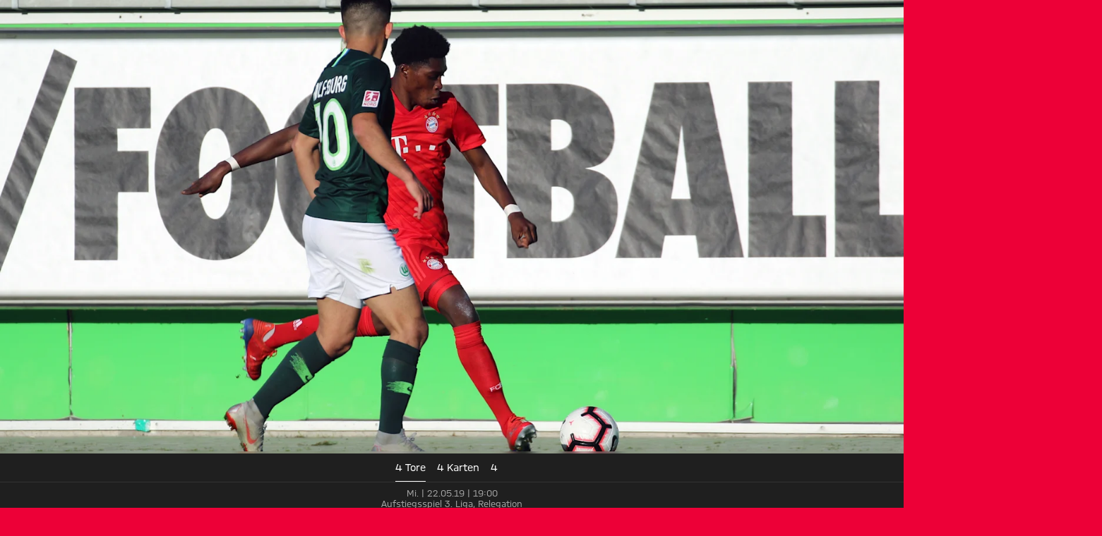

--- FILE ---
content_type: text/html
request_url: https://fcbayern.com/de/spiele/amateure/aufstiegsspiele-2018-19/vfl-wolfsburg-ii-fc-bayern-amateure-220519/news
body_size: 44600
content:
<!DOCTYPE html><html dir="ltr" lang="de"><head><meta charSet="utf-8"/><meta http-equiv="x-ua-compatible" content="ie=edge"/><meta name="viewport" content="width=device-width, initial-scale=1, shrink-to-fit=no"/><meta name="generator" content="Gatsby 5.13.7"/><meta data-react-helmet="true" name="viewport" content="width=device-width, initial-scale=1, shrink-to-fit=no"/><meta data-react-helmet="true" name="theme-color" content="#ED0037"/><meta data-react-helmet="true" name="apple-mobile-web-app-capable" content="yes"/><meta data-react-helmet="true" name="mobile-web-app-capable" content="yes"/><meta data-react-helmet="true" name="msapplication-navbutton-color" content="#ED0037"/><meta data-react-helmet="true" name="description" content="Alle News zum Spiel zwischen Wolfsburg II und FCB Amateure vom 22.05.2019 19:00 findest Du hier bei uns im FC Bayern Match Center!"/><meta data-react-helmet="true" name="robots" content="noIndex,noFollow"/><meta data-react-helmet="true" property="og:title" content="News zum Spiel: Wolfsburg II vs. FCB Amateure - Aufstiegsspiel 3. Liga 18/19"/><meta data-react-helmet="true" property="og:description" content="Alle News zum Spiel zwischen Wolfsburg II und FCB Amateure vom 22.05.2019 19:00 findest Du hier bei uns im FC Bayern Match Center!"/><meta data-react-helmet="true" property="og:site_name" content="FC Bayern"/><meta data-react-helmet="true" property="og:type" content="website"/><meta data-react-helmet="true" property="og:url" content="https://fcbayern.com/de/spiele/amateure/aufstiegsspiele-2018-19/vfl-wolfsburg-ii-fc-bayern-amateure-220519/news"/><meta data-react-helmet="true" property="og:locale" content="de-DE"/><meta data-react-helmet="true" property="og:locale:alternate" content="en-GB,es-ES"/><meta data-react-helmet="true" property="og:image" content="https://img.fcbayern.com/image/upload/f_auto/q_auto/t_cms-1x191-seo/v1601339219/cms/public/images/fcbayern-com/homepage/saison-18-19/galerien/spiele/vfl-wolfsburg-ii---fc-bayern-amateure/089a9966.jpg"/><meta data-react-helmet="true" property="og:image:width" content="1200"/><meta data-react-helmet="true" property="og:image:height" content="628"/><meta data-react-helmet="true" property="twitter:card" content="summary"/><meta data-react-helmet="true" property="twitter:site" content="https://twitter.com/fcbayern"/><meta data-react-helmet="true" property="twitter:title" content="News zum Spiel: Wolfsburg II vs. FCB Amateure - Aufstiegsspiel 3. Liga 18/19"/><meta data-react-helmet="true" property="twitter:description" content="Alle News zum Spiel zwischen Wolfsburg II und FCB Amateure vom 22.05.2019 19:00 findest Du hier bei uns im FC Bayern Match Center!"/><meta data-react-helmet="true" property="twitter:image" content="https://img.fcbayern.com/image/upload/f_auto/q_auto/t_cms-1x191-seo/v1601339219/cms/public/images/fcbayern-com/homepage/saison-18-19/galerien/spiele/vfl-wolfsburg-ii---fc-bayern-amateure/089a9966.jpg"/><meta data-react-helmet="true" property="twitter:image:alt" content="FC Bayern München - Offizielle Website des FC Bayern München"/><style data-href="/profis-assets/styles.f8a1554c08ce24a7f4d6.css" data-identity="gatsby-global-css">@font-face{font-display:block;font-family:fcb-website-icons;font-style:normal;font-weight:400;src:url(/profis-assets/static/fcb-website-icons-89866031ee91fb427dc3965c0190cbfb.woff2) format("woff2"),url(/profis-assets/static/fcb-website-icons-5a5ad7946a0f227d776e7ec37f0b42e5.ttf) format("truetype"),url(/profis-assets/static/fcb-website-icons-da589a7508d9fed1eaa90c1eecb40f32.woff) format("woff"),url(/profis-assets/static/fcb-website-icons-293ee0fd595ad1e823da0e493d17fca8.svg#fcb-website-icons) format("svg")}[class*=" icon-"],[class^=icon-]{speak:never;-webkit-font-smoothing:antialiased;-moz-osx-font-smoothing:grayscale;font-family:fcb-website-icons!important;font-style:normal;font-variant:normal;font-weight:400;line-height:1;text-transform:none}.icon-quote-right:before{content:"\e98a"}.icon-arena3d:before{content:"\e989"}.icon-chat:before{content:"\e90c"}.icon-rewards:before{content:"\e93b"}.icon-partner-benefits:before{content:"\e988"}.icon-club:before{content:"\e920"}.icon-tutorials:before{content:"\e90b"}.icon-pickup:before{content:"\e90f"}.icon-fans:before{content:"\e910"}.icon-faq:before{content:"\e911"}.icon-category-webradio:before{content:"\e930"}.icon-barrier:before{content:"\e936"}.icon-basketball-arena-arrival:before{content:"\e900"}.icon-bike:before{content:"\e901"}.icon-bus:before{content:"\e902"}.icon-busshuttle:before{content:"\e903"}.icon-car:before{content:"\e904"}.icon-category-facts:before{content:"\e905"}.icon-category-gallery:before{content:"\e906"}.icon-category-interview:before{content:"\e907"}.icon-category-podcast:before{content:"\e908"}.icon-category-video:before{content:"\e909"}.icon-category-video-play-hover:before{content:"\e90a"}.icon-clapper-board:before{content:"\e90d"}.icon-classroom-seats:before{content:"\e90e"}.icon-fcbtv:before{content:"\e912"}.icon-floor:before{content:"\e913"}.icon-form:before{content:"\e914"}.icon-height:before{content:"\e915"}.icon-hygiene:before{content:"\e916"}.icon-matchcenter:before{content:"\e917"}.icon-matchcenter-basketball:before{content:"\e918"}.icon-match-day-overview:before{content:"\e919"}.icon-motorcycle:before{content:"\e91a"}.icon-news:before{content:"\e91b"}.icon-olympia-basketball-arena:before{content:"\e91c"}.icon-parking:before{content:"\e91d"}.icon-payment:before{content:"\e91e"}.icon-person:before{content:"\e91f"}.icon-round-tables-seats:before{content:"\e921"}.icon-seats:before{content:"\e922"}.icon-series:before{content:"\e923"}.icon-shop:before{content:"\e924"}.icon-square-meters:before{content:"\e925"}.icon-stadium-view:before{content:"\e926"}.icon-standing-tables-seats:before{content:"\e927"}.icon-taxi:before{content:"\e928"}.icon-teams:before{content:"\e929"}.icon-teams-basketball:before{content:"\e92a"}.icon-theater:before{content:"\e92b"}.icon-theater-seats:before{content:"\e92c"}.icon-ticket:before{content:"\e92d"}.icon-tickets-basketball:before{content:"\e92e"}.icon-train:before{content:"\e92f"}.icon-ushape-seats:before{content:"\e931"}.icon-van:before{content:"\e932"}.icon-wheelchair:before{content:"\e933"}.icon-app:before{content:"\e934"}.icon-arrival:before{content:"\e935"}.icon-liveticker-commentary:before{content:"\e93d"}.icon-liveticker-favorites:before{content:"\e93e"}.icon-liveticker-final-whistle:before{content:"\e93f"}.icon-liveticker-goal:before{content:"\e940"}.icon-liveticker-last-matches:before{content:"\e941"}.icon-liveticker-no-goal:before{content:"\e942"}.icon-liveticker-no-red-card .path1:before{color:#dc052d;content:"\e943"}.icon-liveticker-no-red-card .path2:before{color:#000;content:"\e944";margin-left:-1em;opacity:.25}.icon-liveticker-no-red-card .path3:before{color:#444;content:"\e945";margin-left:-1em}.icon-liveticker-no-yellow-card .path1:before{color:#fff58c;content:"\e946"}.icon-liveticker-no-yellow-card .path2:before{color:#000;content:"\e947";margin-left:-1em;opacity:.25}.icon-liveticker-no-yellow-card .path3:before{color:#444;content:"\e948";margin-left:-1em}.icon-liveticker-no-yellow-red-card .path1:before{color:#fff58c;content:"\e949"}.icon-liveticker-no-yellow-red-card .path2:before{color:#dc052d;content:"\e94a";margin-left:-1em}.icon-liveticker-no-yellow-red-card .path3:before{color:#000;content:"\e94b";margin-left:-1em;opacity:.25}.icon-liveticker-no-yellow-red-card .path4:before{color:#444;content:"\e94c";margin-left:-1em}.icon-liveticker-penalty-area:before{content:"\e94d"}.icon-liveticker-penalty-goal:before{content:"\e94e"}.icon-liveticker-penalty-no-goal:before{content:"\e94f"}.icon-liveticker-positioning:before{content:"\e950"}.icon-liveticker-red-card .path1:before{color:#dc052d;content:"\e951"}.icon-liveticker-red-card .path2:before{color:#dc052d;content:"\e952";margin-left:-1em}.icon-liveticker-red-card .path3:before{color:#000;content:"\e953";margin-left:-1em;opacity:.25}.icon-liveticker-starting-whistle:before{content:"\e954"}.icon-liveticker-statistics:before{content:"\e955"}.icon-liveticker-substitutions:before{content:"\e956"}.icon-liveticker-ticker:before{content:"\e957"}.icon-liveticker-update:before{content:"\e958"}.icon-liveticker-video-assist:before{content:"\e959"}.icon-liveticker-whistle:before{content:"\e95a"}.icon-liveticker-yellow-card .path1:before{color:#fff58c;content:"\e95b"}.icon-liveticker-yellow-card .path2:before{color:#000;content:"\e95c";margin-left:-1em;opacity:.25}.icon-liveticker-yellow-red-card .path1:before{color:#dc052d;content:"\e95d"}.icon-liveticker-yellow-red-card .path2:before{color:#fff58c;content:"\e95e";margin-left:-1em}.icon-liveticker-yellow-red-card .path3:before{color:#000;content:"\e95f";margin-left:-1em;opacity:.25}.icon-substitutions:before{content:"\e960"}.icon-goal:before{content:"\e961"}.icon-jersey:before{content:"\e962"}.icon-mobile-nav-my-club-bold:before{content:"\e93c"}.icon-museum:before{content:"\e937"}.icon-mobile-nav-profile:before{content:"\e938"}.icon-mobile-nav-profile-bold:before{content:"\e939"}.icon-mobile-nav-teams:before{content:"\e93a"}.icon-sign-language:before{content:"\e97c"}.icon-article-font-size:before{content:"\e963"}.icon-article-screen-reader:before{content:"\e964"}.icon-calendar-view:before{content:"\e965"}.icon-checkmark:before{content:"\e966"}.icon-chevron-down-bold:before{content:"\e967"}.icon-chevron-down-semi-bold:before{content:"\e968"}.icon-chevron-left-bold:before{content:"\e969"}.icon-chevron-left-semi-bold:before{content:"\e96a"}.icon-chevron-right-bold:before{content:"\e96b"}.icon-chevron-right-semi-bold:before{content:"\e96c"}.icon-chevron-up-bold:before{content:"\e96d"}.icon-chevron-up-semi-bold:before{content:"\e96e"}.icon-clear:before{content:"\e96f"}.icon-close:before{content:"\e970"}.icon-download:before{content:"\e971"}.icon-drag-handle:before{content:"\e972"}.icon-edit:before{content:"\e973"}.icon-exit-small:before{content:"\e974"}.icon-hamburger:before{content:"\e975"}.icon-info:before{content:"\e976"}.icon-lock:before{content:"\e977"}.icon-opening-times:before{content:"\e978"}.icon-pause:before{content:"\e979"}.icon-play:before{content:"\e97a"}.icon-search:before{content:"\e97b"}.icon-simple-language:before{content:"\e97d"}.icon-status-error:before{content:"\e97e"}.icon-status-success:before{content:"\e97f"}.icon-status-warning:before{content:"\e980"}.icon-subscribe:before{content:"\e981"}.icon-triangle-down:before{content:"\e982"}.icon-triangle-up:before{content:"\e983"}.icon-update-reload:before{content:"\e984"}.icon-arrow-down:before{content:"\e985"}.icon-arrow-exit:before{content:"\e986"}.icon-arrow-up:before{content:"\e987"}.icon-social-dugout:before{content:"\eab5"}.icon-social-facebook:before{content:"\eab6"}.icon-social-giphy:before{content:"\eab7"}.icon-social-instagram:before{content:"\eab8"}.icon-social-linkedin:before{content:"\eab9"}.icon-social-mail:before{content:"\eaba"}.icon-social-messenger:before{content:"\eabb"}.icon-social-onefootball:before{content:"\eabc"}.icon-social-snapchat:before{content:"\eabd"}.icon-social-tagboard:before{content:"\eabe"}.icon-social-telegram:before{content:"\eabf"}.icon-social-tiktok:before{content:"\eac0"}.icon-social-twitter:before{content:"\eac1"}.icon-social-whatsapp:before{content:"\eac2"}.icon-social-xing:before{content:"\eac3"}.icon-social-youtube:before{content:"\eac4"}.yarl__fullsize{height:100%;width:100%}.yarl__relative{position:relative}.yarl__portal{bottom:0;left:0;opacity:0;overflow:hidden;position:fixed;right:0;top:0;transition:opacity var(--yarl__fade_animation_duration,.25s) var(--yarl__fade_animation_timing_function,ease);z-index:var(--yarl__portal_zindex,9999)}.yarl__portal_open{opacity:1}.yarl__container{background-color:var(--yarl__container_background_color,var(--yarl__color_backdrop,#000));bottom:0;left:0;outline:none;overflow:hidden;overscroll-behavior:var(--yarl__controller_overscroll_behavior,contain);position:absolute;right:0;top:0;touch-action:var(--yarl__controller_touch_action,none);-webkit-user-select:none;-moz-user-select:none;user-select:none}.yarl__carousel{align-content:center;align-items:stretch;display:flex;flex:0 0 auto;height:100%;justify-content:center;opacity:var(--yarl__pull_opacity,1);transform:translate(var(--yarl__swipe_offset,0),var(--yarl__pull_offset,0));width:calc(100% + (var(--yarl__carousel_slides_count) - 1)*(100% + var(--yarl__carousel_spacing_px, 0)*1px + var(--yarl__carousel_spacing_percent, 0)*1%))}.yarl__carousel_with_slides{-moz-column-gap:calc(var(--yarl__carousel_spacing_px, 0)*1px + 100/(var(--yarl__carousel_slides_count)*100 + (var(--yarl__carousel_slides_count) - 1)*var(--yarl__carousel_spacing_percent, 0))*var(--yarl__carousel_spacing_percent, 0)*1%);column-gap:calc(var(--yarl__carousel_spacing_px, 0)*1px + 100/(var(--yarl__carousel_slides_count)*100 + (var(--yarl__carousel_slides_count) - 1)*var(--yarl__carousel_spacing_percent, 0))*var(--yarl__carousel_spacing_percent, 0)*1%)}.yarl__flex_center{align-content:center;align-items:center;display:flex;justify-content:center}.yarl__slide{flex:1;overflow:hidden;padding:calc(var(--yarl__carousel_padding_px, 0)*1px + 100/(var(--yarl__carousel_slides_count)*100 + (var(--yarl__carousel_slides_count) - 1)*var(--yarl__carousel_spacing_percent, 0))*var(--yarl__carousel_padding_percent, 0)*1%);position:relative}[dir=rtl] .yarl__slide{--yarl__direction:-1}.yarl__slide_image{-webkit-touch-callout:none;max-height:100%;max-width:100%;-o-object-fit:contain;object-fit:contain;touch-action:var(--yarl__controller_touch_action,none);-moz-user-select:none;user-select:none;-webkit-user-select:none}.yarl__slide_image_cover{height:100%;-o-object-fit:cover;object-fit:cover;width:100%}.yarl__slide_image_loading{opacity:0}@media screen and (min-width:800px){.yarl__slide_wrapper:not(.yarl__slide_wrapper_interactive) .yarl__slide_image{-webkit-backface-visibility:hidden;-webkit-transform:translateZ(0);-webkit-transform-style:preserve-3d}}.yarl__slide_placeholder{left:50%;line-height:0;position:absolute;top:50%;transform:translateX(-50%) translateY(-50%)}.yarl__slide_loading{animation:yarl__delayed_fadein 1s linear;color:var(--yarl__slide_icon_loading_color,var(--yarl__color_button,hsla(0,0%,100%,.8)))}.yarl__slide_loading line{animation:yarl__stroke_opacity 1s linear infinite}.yarl__slide_loading line:first-of-type{animation-delay:-1.875s}.yarl__slide_loading line:nth-of-type(2){animation-delay:-1.75s}.yarl__slide_loading line:nth-of-type(3){animation-delay:-1.625s}.yarl__slide_loading line:nth-of-type(4){animation-delay:-1.5s}.yarl__slide_loading line:nth-of-type(5){animation-delay:-1.375s}.yarl__slide_loading line:nth-of-type(6){animation-delay:-1.25s}.yarl__slide_loading line:nth-of-type(7){animation-delay:-1.125s}.yarl__slide_loading line:nth-of-type(8){animation-delay:-1s}.yarl__slide_error{color:var(--yarl__slide_icon_error_color,red);height:var(--yarl__slide_icon_error_size,48px);width:var(--yarl__slide_icon_error_size,48px)}@media (prefers-reduced-motion){.yarl__portal,.yarl__slide{transition:unset}.yarl__slide_loading,.yarl__slide_loading line{animation:unset}}.yarl__toolbar{bottom:auto;display:flex;justify-content:flex-end;left:auto;padding:var(--yarl__toolbar_padding,8px);position:absolute;right:0;top:0}[dir=rtl] .yarl__toolbar{bottom:auto;left:0;right:auto;top:0}.yarl__icon{height:var(--yarl__icon_size,32px);width:var(--yarl__icon_size,32px)}.yarl__button{-webkit-tap-highlight-color:transparent;-webkit-appearance:none;-moz-appearance:none;appearance:none;background-color:var(--yarl__button_background_color,transparent);border:var(--yarl__button_border,0);color:var(--yarl__color_button,hsla(0,0%,100%,.8));cursor:pointer;filter:var(--yarl__button_filter,drop-shadow(2px 2px 2px rgba(0,0,0,.8)));line-height:0;margin:var(--yarl__button_margin,0);outline:none;padding:var(--yarl__button_padding,8px)}.yarl__button:focus{color:var(--yarl__color_button_active,#fff)}.yarl__button:focus:not(:focus-visible){color:var(--yarl__color_button,hsla(0,0%,100%,.8))}.yarl__button:focus-visible{color:var(--yarl__color_button_active,#fff)}@media (hover:hover){.yarl__button:focus-visible:hover,.yarl__button:focus:hover,.yarl__button:hover{color:var(--yarl__color_button_active,#fff)}}.yarl__button:disabled{color:var(--yarl__color_button_disabled,hsla(0,0%,100%,.4));cursor:default}.yarl__navigation_next,.yarl__navigation_prev{padding:var(--yarl__navigation_button_padding,24px 16px);position:absolute;top:50%;transform:translateY(-50%)}.yarl__navigation_prev{left:0}[dir=rtl] .yarl__navigation_prev{left:unset;right:0;transform:translateY(-50%) rotate(180deg)}.yarl__navigation_next{right:0}[dir=rtl] .yarl__navigation_next{left:0;right:unset;transform:translateY(-50%) rotate(180deg)}.yarl__no_scroll{height:100%;overflow:hidden;overscroll-behavior:none}@keyframes yarl__delayed_fadein{0%{opacity:0}80%{opacity:0}to{opacity:1}}@keyframes yarl__stroke_opacity{0%{stroke-opacity:1}to{stroke-opacity:.125}}.yarl__slide_captions_container{background:var(--yarl__slide_captions_container_background,rgba(0,0,0,.5));left:var(--yarl__slide_captions_container_left,0);padding:var(--yarl__slide_captions_container_padding,16px);position:absolute;right:var(--yarl__slide_captions_container_right,0);-webkit-transform:translateZ(0)}.yarl__slide_title{color:var(--yarl__slide_title_color,#fff);font-size:var(--yarl__slide_title_font_size,125%);font-weight:var(--yarl__slide_title_font_weight,bolder);max-width:calc(100% - var(--yarl__toolbar_width, 0px));overflow:hidden;text-overflow:ellipsis;white-space:nowrap}.yarl__slide_title_container{top:var(--yarl__slide_title_container_top,0)}.yarl__slide_description{-webkit-box-orient:vertical;-webkit-line-clamp:var(--yarl__slide_description_max_lines,3);color:var(--yarl__slide_description_color,#fff);display:-webkit-box;-webkit-hyphens:auto;hyphens:auto;overflow:hidden;text-align:var(--yarl__slide_description_text_align,start)}.yarl__slide_description_container{bottom:var(--yarl__slide_description_container_bottom,0)}.yarl__thumbnails{display:flex;height:100%}.yarl__thumbnails_bottom,.yarl__thumbnails_end .yarl__thumbnails_track,.yarl__thumbnails_start .yarl__thumbnails_track,.yarl__thumbnails_top{flex-direction:column}.yarl__thumbnails_wrapper{flex:1;position:relative}.yarl__thumbnails_container{-webkit-touch-callout:none;background-color:var(--yarl__thumbnails_container_background_color,var(--yarl__color_backdrop,#000));flex:0 0 auto;overflow:hidden;padding:var(--yarl__thumbnails_container_padding,16px);position:relative;-webkit-user-select:none;-moz-user-select:none;user-select:none}.yarl__thumbnails_vignette{--yarl__thumbnails_vignette_size:12%;pointer-events:none;position:absolute}@media (min-width:1200px){.yarl__thumbnails_vignette{--yarl__thumbnails_vignette_size:8%}}@media (min-width:2000px){.yarl__thumbnails_vignette{--yarl__thumbnails_vignette_size:5%}}.yarl__thumbnails_bottom .yarl__thumbnails_vignette,.yarl__thumbnails_top .yarl__thumbnails_vignette{background:linear-gradient(to right,var(--yarl__color_backdrop,#000) 0,transparent var(--yarl__thumbnails_vignette_size,12%) calc(100% - var(--yarl__thumbnails_vignette_size, 12%)),var(--yarl__color_backdrop,#000) 100%);height:100%;left:0;right:0}.yarl__thumbnails_end .yarl__thumbnails_vignette,.yarl__thumbnails_start .yarl__thumbnails_vignette{background:linear-gradient(to bottom,var(--yarl__color_backdrop,#000) 0,transparent var(--yarl__thumbnails_vignette_size,12%) calc(100% - var(--yarl__thumbnails_vignette_size, 12%)),var(--yarl__color_backdrop,#000) 100%);bottom:0;top:0;width:100%}.yarl__thumbnails_track{gap:var(--yarl__thumbnails_thumbnail_gap,16px);outline:none}.yarl__thumbnails_thumbnail{-webkit-tap-highlight-color:transparent;-webkit-appearance:none;-moz-appearance:none;appearance:none;background:var(--yarl__thumbnails_thumbnail_background,#000);border-color:var(--yarl__thumbnails_thumbnail_border_color,var(--yarl__color_button,hsla(0,0%,100%,.8)));border-radius:var(--yarl__thumbnails_thumbnail_border_radius,4px);border-style:var(--yarl__thumbnails_thumbnail_border_style,solid);border-width:var(--yarl__thumbnails_thumbnail_border,1px);box-sizing:content-box;cursor:pointer;flex:0 0 auto;height:var(--yarl__thumbnails_thumbnail_height,80px);outline:none;overflow:hidden;padding:var(--yarl__thumbnails_thumbnail_padding,4px);position:relative;width:var(--yarl__thumbnails_thumbnail_width,120px)}.yarl__thumbnails_thumbnail_active{border-color:var(--yarl__thumbnails_thumbnail_active_border_color,var(--yarl__color_button_active,#fff))}.yarl__thumbnails_thumbnail_fadein{animation:yarl__thumbnails_thumbnail_fadein var(--yarl__thumbnails_thumbnail_fadein_duration,.5s) ease-in-out var(--yarl__thumbnails_thumbnail_fadein_delay,0s) forwards;opacity:0}.yarl__thumbnails_thumbnail_fadeout{animation:yarl__thumbnails_thumbnail_fadeout var(--yarl__thumbnails_thumbnail_fadeout_duration,.5s) ease-in-out var(--yarl__thumbnails_thumbnail_fadeout_delay,0s) forwards;cursor:unset}.yarl__thumbnails_thumbnail_placeholder{cursor:unset;visibility:hidden}.yarl__thumbnails_thumbnail:focus{box-shadow:var(--yarl__thumbnails_thumbnail_focus_box_shadow,#000 0 0 0 2px,var(--yarl__color_button,hsla(0,0%,100%,.8)) 0 0 0 4px)}.yarl__thumbnails_thumbnail:focus:not(:focus-visible){box-shadow:unset}.yarl__thumbnails_thumbnail:focus-visible{box-shadow:var(--yarl__thumbnails_thumbnail_focus_box_shadow,#000 0 0 0 2px,var(--yarl__color_button,hsla(0,0%,100%,.8)) 0 0 0 4px)}.yarl__thumbnails_thumbnail_icon{color:var(--yarl__thumbnails_thumbnail_icon_color,var(--yarl__color_button,hsla(0,0%,100%,.8)));filter:var(--yarl__thumbnails_thumbnail_icon_filter,drop-shadow(2px 2px 2px rgba(0,0,0,.8)));height:var(--yarl__thumbnails_thumbnail_icon_size,32px);left:50%;position:absolute;top:50%;transform:translateX(-50%) translateY(-50%);width:var(--yarl__thumbnails_thumbnail_icon_size,32px)}@keyframes yarl__thumbnails_thumbnail_fadein{0%{opacity:0}to{opacity:1}}@keyframes yarl__thumbnails_thumbnail_fadeout{0%{opacity:1}to{opacity:0}}.yarl__button{padding:.5rem}.yarl__button:focus-visible{outline:2px solid #fff;outline-offset:2px}</style><style data-styled="" data-styled-version="5.3.11">.gpdxxP{-webkit-text-decoration:none;text-decoration:none;outline:none;}/*!sc*/
.eEqKCU{-webkit-text-decoration:none;text-decoration:none;outline:none;cursor:pointer;}/*!sc*/
data-styled.g1[id="StyledNoLink-sc-snxgq8-0"]{content:"gpdxxP,eEqKCU,"}/*!sc*/
.fLILmN{-webkit-text-decoration:none;text-decoration:none;outline:none;}/*!sc*/
data-styled.g2[id="StyledAnchor-sc-snxgq8-1"]{content:"fLILmN,"}/*!sc*/
.gKxsXr{font-size:calc(var(--fonts-special-mobileNavTitle-fontSize) * var(--scaleFactor));font-weight:var(--fonts-special-mobileNavTitle-fontWeight);line-height:var(--fonts-special-mobileNavTitle-lineHeight);text-transform:var(--fonts-special-mobileNavTitle-textTransform);}/*!sc*/
.kBpfYn{font-size:calc(var(--fonts-generic-textSmallRegular-fontSize) * var(--scaleFactor));font-weight:var(--fonts-generic-textSmallRegular-fontWeight);line-height:var(--fonts-generic-textSmallRegular-lineHeight);text-transform:var(--fonts-generic-textSmallRegular-textTransform);}/*!sc*/
.kaCogT{font-size:calc(var(--fonts-generic-textSmallSemiBold-fontSize) * var(--scaleFactor));font-weight:var(--fonts-generic-textSmallSemiBold-fontWeight);line-height:var(--fonts-generic-textSmallSemiBold-lineHeight);text-transform:var(--fonts-generic-textSmallSemiBold-textTransform);}/*!sc*/
.bXEITH{font-size:calc(var(--fonts-numbers-m-fontSize) * var(--scaleFactor));font-weight:var(--fonts-numbers-m-fontWeight);line-height:var(--fonts-numbers-m-lineHeight);text-transform:var(--fonts-numbers-m-textTransform);}/*!sc*/
.grRjIn{font-size:calc(var(--fonts-generic-textSmallBold-fontSize) * var(--scaleFactor));font-weight:var(--fonts-generic-textSmallBold-fontWeight);line-height:var(--fonts-generic-textSmallBold-lineHeight);text-transform:var(--fonts-generic-textSmallBold-textTransform);}/*!sc*/
data-styled.g3[id="sc-nx1lne-0"]{content:"gKxsXr,kBpfYn,kaCogT,bXEITH,grRjIn,"}/*!sc*/
.eWsYcQ{width:100%;--limit-max-width:var(--sizes-content-maxWidth);max-width:var(--limit-max-outer-width,var(--limit-max-width));margin:0 auto;padding-inline:var(--sizes-content-sidePadding);}/*!sc*/
.dCRtYu{width:100%;--limit-max-width:var(--sizes-content-maxWidth);max-width:var(--limit-max-outer-width,var(--limit-max-width));margin:0 auto;}/*!sc*/
data-styled.g4[id="WidthLimiter-sc-oquz6j-0"]{content:"eWsYcQ,dCRtYu,"}/*!sc*/
.dooqXD{display:contents;--limit-max-outer-width:var(--sizes-content-maxOuterWidth);}/*!sc*/
data-styled.g5[id="FullWidthContainer-sc-oquz6j-1"]{content:"dooqXD,"}/*!sc*/
.kYEKHi{position:absolute;width:0.0625rem;height:0.0625rem;padding:0;margin:-0.0625rem;overflow:hidden;-webkit-clip:rect(0,0,0,0);clip:rect(0,0,0,0);border:0;}/*!sc*/
data-styled.g10[id="ScreenReaderOnly-sc-td5d3l-0"]{content:"kYEKHi,"}/*!sc*/
.elvuNq{font-size:1.5em;}/*!sc*/
.kibrJc{font-size:1.5rem;}/*!sc*/
.joxyAg{font-size:1.25em;}/*!sc*/
data-styled.g11[id="StyledIcon-sc-d1cgde-0"]{content:"VQyWK,elvuNq,kibrJc,joxyAg,"}/*!sc*/
.IDGSn{height:100%;display:-webkit-box;display:-webkit-flex;display:-ms-flexbox;display:flex;-webkit-align-items:center;-webkit-box-align:center;-ms-flex-align:center;align-items:center;}/*!sc*/
data-styled.g12[id="StyledShopLink-sc-yx1ier-0"]{content:"IDGSn,"}/*!sc*/
.hJRIom{display:contents;}/*!sc*/
data-styled.g13[id="StyledPageHeader-sc-71mzup-0"]{content:"hJRIom,"}/*!sc*/
.cWdZCK{-webkit-appearance:none;-moz-appearance:none;appearance:none;padding:0;margin:0;border:0;outline:0;border-radius:0;line-height:1;-webkit-text-decoration:none;text-decoration:none;cursor:pointer;background:none;max-width:100%;-webkit-font-smoothing:antialiased;-moz-osx-font-smoothing:grayscale;}/*!sc*/
data-styled.g16[id="BaseButton-sc-1xll8s8-0"]{content:"cWdZCK,"}/*!sc*/
.cDHuGO{display:-webkit-inline-box;display:-webkit-inline-flex;display:-ms-inline-flexbox;display:inline-flex;position:relative;-webkit-align-items:center;-webkit-box-align:center;-ms-flex-align:center;align-items:center;-webkit-box-pack:center;-webkit-justify-content:center;-ms-flex-pack:center;justify-content:center;width:-webkit-fit-content;width:-moz-fit-content;width:fit-content;font-size:calc(var(--fonts-generic-textSemiBold-fontSize) * var(--scaleFactor));font-weight:var(--fonts-generic-textSemiBold-fontWeight);line-height:var(--fonts-generic-textSemiBold-lineHeight);text-transform:var(--fonts-generic-textSemiBold-textTransform);font-size:1rem;height:2rem;line-height:1;padding:0.125rem 0.5rem;gap:0.375rem;height:1.5rem;border-radius:3px;--button-alpha:0%;--button-main:var(--colors-generic-white);--button-accent:var(--colors-generic-black);--button-focus:var(--colors-generic-white);border:1px solid color-mix(in srgb,var(--button-main),transparent var(--button-alpha));background:color-mix(in srgb,var(--button-main),transparent var(--button-alpha));color:var(--button-accent);}/*!sc*/
@media (hover:hover){.cDHuGO:hover,.cDHuGO:focus-visible{--button-main:var(--colors-generic-gray);}}/*!sc*/
@media (hover:none){.cDHuGO:active,.cDHuGO:focus-visible{--button-main:var(--colors-generic-gray);}}/*!sc*/
.cDHuGO:focus-visible{outline:2px solid var(--button-focus);outline-offset:3px;}/*!sc*/
.StyledPageHeader-sc-71mzup-0 .cDHuGO.cDHuGO.cDHuGO{--button-main:var(--colors-generic-white);--button-accent:var(--colors-generic-black);}/*!sc*/
@media (hover:hover){.StyledPageHeader-sc-71mzup-0 .cDHuGO.cDHuGO.cDHuGO:hover,.StyledPageHeader-sc-71mzup-0 .cDHuGO.cDHuGO.cDHuGO:focus-visible{--button-main:var(--colors-generic-gray);}}/*!sc*/
@media (hover:none){.StyledPageHeader-sc-71mzup-0 .cDHuGO.cDHuGO.cDHuGO:active,.StyledPageHeader-sc-71mzup-0 .cDHuGO.cDHuGO.cDHuGO:focus-visible{--button-main:var(--colors-generic-gray);}}/*!sc*/
.StyledWebradioPlayer-sc-jkfo4l-0 .cDHuGO.cDHuGO.cDHuGO{outline-offset:-3px;}/*!sc*/
.StyledContextHeader-sc-71mzup-1 .cDHuGO.cDHuGO.cDHuGO{--button-main:var(--colors-generic-white);--button-accent:var(--colors-generic-black);}/*!sc*/
@media (hover:hover){.StyledContextHeader-sc-71mzup-1 .cDHuGO.cDHuGO.cDHuGO:hover,.StyledContextHeader-sc-71mzup-1 .cDHuGO.cDHuGO.cDHuGO:focus-visible{--button-main:var(--colors-generic-gray);}}/*!sc*/
@media (hover:none){.StyledContextHeader-sc-71mzup-1 .cDHuGO.cDHuGO.cDHuGO:active,.StyledContextHeader-sc-71mzup-1 .cDHuGO.cDHuGO.cDHuGO:focus-visible{--button-main:var(--colors-generic-gray);}}/*!sc*/
@media (width >= 47.75rem){}/*!sc*/
.StyledShopLink-sc-yx1ier-0 .cDHuGO.cDHuGO.cDHuGO{color:var(--colors-sonderotto-header);display:-webkit-box;display:-webkit-flex;display:-ms-flexbox;display:flex;width:-webkit-fit-content;width:-moz-fit-content;width:fit-content;font-size:0.875rem;}/*!sc*/
.dcQUgS{display:-webkit-inline-box;display:-webkit-inline-flex;display:-ms-inline-flexbox;display:inline-flex;position:relative;-webkit-align-items:center;-webkit-box-align:center;-ms-flex-align:center;align-items:center;-webkit-box-pack:center;-webkit-justify-content:center;-ms-flex-pack:center;justify-content:center;width:-webkit-fit-content;width:-moz-fit-content;width:fit-content;font-size:calc(var(--fonts-generic-textSemiBold-fontSize) * var(--scaleFactor));font-weight:var(--fonts-generic-textSemiBold-fontWeight);line-height:var(--fonts-generic-textSemiBold-lineHeight);text-transform:var(--fonts-generic-textSemiBold-textTransform);font-size:1rem;height:2rem;line-height:1;padding:0.125rem 0.5rem;gap:0.375rem;border-radius:3px;--button-alpha:0%;--button-main:var(--colors-actionNeutral);--button-accent:var(--colors-actionAccent);--button-focus:var(--colors-actionNeutral);border:1px solid color-mix(in srgb,var(--button-main),transparent var(--button-alpha));background:transparent;color:color-mix(in srgb,var(--button-main),transparent var(--button-alpha));}/*!sc*/
@media (hover:hover){.dcQUgS:hover,.dcQUgS:focus-visible{--button-main:var(--colors-actionHoverNeutral);}}/*!sc*/
@media (hover:none){.dcQUgS:active,.dcQUgS:focus-visible{--button-main:var(--colors-actionHoverNeutral);}}/*!sc*/
@media (hover:hover){.dcQUgS:hover,.dcQUgS:focus-visible{border:1px solid color-mix(in srgb,var(--button-main),transparent var(--button-alpha));background:color-mix(in srgb,var(--button-main),transparent var(--button-alpha));color:var(--button-accent);}.dcQUgS:hover:focus-visible,.dcQUgS:focus-visible:focus-visible{outline:2px solid var(--button-focus);outline-offset:3px;}}/*!sc*/
@media (hover:none){.dcQUgS:active,.dcQUgS:focus-visible{border:1px solid color-mix(in srgb,var(--button-main),transparent var(--button-alpha));background:color-mix(in srgb,var(--button-main),transparent var(--button-alpha));color:var(--button-accent);}.dcQUgS:active:focus-visible,.dcQUgS:focus-visible:focus-visible{outline:2px solid var(--button-focus);outline-offset:3px;}}/*!sc*/
.StyledPageHeader-sc-71mzup-0 .dcQUgS.dcQUgS.dcQUgS{--button-main:var(--colors-generic-white);--button-accent:var(--colors-generic-black);}/*!sc*/
@media (hover:hover){.StyledPageHeader-sc-71mzup-0 .dcQUgS.dcQUgS.dcQUgS:hover,.StyledPageHeader-sc-71mzup-0 .dcQUgS.dcQUgS.dcQUgS:focus-visible{--button-main:var(--colors-generic-gray);}}/*!sc*/
@media (hover:none){.StyledPageHeader-sc-71mzup-0 .dcQUgS.dcQUgS.dcQUgS:active,.StyledPageHeader-sc-71mzup-0 .dcQUgS.dcQUgS.dcQUgS:focus-visible{--button-main:var(--colors-generic-gray);}}/*!sc*/
.StyledWebradioPlayer-sc-jkfo4l-0 .dcQUgS.dcQUgS.dcQUgS{outline-offset:-3px;}/*!sc*/
.StyledContextHeader-sc-71mzup-1 .dcQUgS.dcQUgS.dcQUgS{--button-main:var(--colors-generic-white);--button-accent:var(--colors-generic-black);}/*!sc*/
@media (hover:hover){.StyledContextHeader-sc-71mzup-1 .dcQUgS.dcQUgS.dcQUgS:hover,.StyledContextHeader-sc-71mzup-1 .dcQUgS.dcQUgS.dcQUgS:focus-visible{--button-main:var(--colors-generic-gray);}}/*!sc*/
@media (hover:none){.StyledContextHeader-sc-71mzup-1 .dcQUgS.dcQUgS.dcQUgS:active,.StyledContextHeader-sc-71mzup-1 .dcQUgS.dcQUgS.dcQUgS:focus-visible{--button-main:var(--colors-generic-gray);}}/*!sc*/
@media (width >= 47.75rem){.StyledContextHeader-sc-71mzup-1 .dcQUgS.dcQUgS.dcQUgS{--button-main:var(--colors-actionNeutral);--button-accent:var(--colors-actionAccent);--button-focus:var(--colors-actionNeutral);}@media (hover:hover){.StyledContextHeader-sc-71mzup-1 .dcQUgS.dcQUgS.dcQUgS:hover,.StyledContextHeader-sc-71mzup-1 .dcQUgS.dcQUgS.dcQUgS:focus-visible{--button-main:var(--colors-actionHoverNeutral);}}@media (hover:none){.StyledContextHeader-sc-71mzup-1 .dcQUgS.dcQUgS.dcQUgS:active,.StyledContextHeader-sc-71mzup-1 .dcQUgS.dcQUgS.dcQUgS:focus-visible{--button-main:var(--colors-actionHoverNeutral);}}}/*!sc*/
.StyledShopLink-sc-yx1ier-0 .dcQUgS.dcQUgS.dcQUgS{color:var(--colors-sonderotto-header);display:-webkit-box;display:-webkit-flex;display:-ms-flexbox;display:flex;width:-webkit-fit-content;width:-moz-fit-content;width:fit-content;font-size:0.875rem;}/*!sc*/
.iCpUbY{display:-webkit-inline-box;display:-webkit-inline-flex;display:-ms-inline-flexbox;display:inline-flex;position:relative;-webkit-align-items:center;-webkit-box-align:center;-ms-flex-align:center;align-items:center;-webkit-box-pack:center;-webkit-justify-content:center;-ms-flex-pack:center;justify-content:center;width:-webkit-fit-content;width:-moz-fit-content;width:fit-content;font-size:calc(var(--fonts-generic-textSemiBold-fontSize) * var(--scaleFactor));font-weight:var(--fonts-generic-textSemiBold-fontWeight);line-height:var(--fonts-generic-textSemiBold-lineHeight);text-transform:var(--fonts-generic-textSemiBold-textTransform);font-size:1rem;height:2rem;line-height:1;padding:0.125rem 0.5rem;gap:0.375rem;border-radius:3px;--button-alpha:0%;--button-main:var(--colors-actionNeutral);--button-accent:var(--colors-actionAccent);--button-focus:var(--colors-actionNeutral);border:1px solid color-mix(in srgb,var(--button-main),transparent var(--button-alpha));background:color-mix(in srgb,var(--button-main),transparent var(--button-alpha));color:var(--button-accent);}/*!sc*/
@media (hover:hover){.iCpUbY:hover,.iCpUbY:focus-visible{--button-main:var(--colors-actionHoverNeutral);}}/*!sc*/
@media (hover:none){.iCpUbY:active,.iCpUbY:focus-visible{--button-main:var(--colors-actionHoverNeutral);}}/*!sc*/
.iCpUbY:focus-visible{outline:2px solid var(--button-focus);outline-offset:3px;}/*!sc*/
.StyledPageHeader-sc-71mzup-0 .iCpUbY.iCpUbY.iCpUbY{--button-main:var(--colors-generic-white);--button-accent:var(--colors-generic-black);}/*!sc*/
@media (hover:hover){.StyledPageHeader-sc-71mzup-0 .iCpUbY.iCpUbY.iCpUbY:hover,.StyledPageHeader-sc-71mzup-0 .iCpUbY.iCpUbY.iCpUbY:focus-visible{--button-main:var(--colors-generic-gray);}}/*!sc*/
@media (hover:none){.StyledPageHeader-sc-71mzup-0 .iCpUbY.iCpUbY.iCpUbY:active,.StyledPageHeader-sc-71mzup-0 .iCpUbY.iCpUbY.iCpUbY:focus-visible{--button-main:var(--colors-generic-gray);}}/*!sc*/
.StyledWebradioPlayer-sc-jkfo4l-0 .iCpUbY.iCpUbY.iCpUbY{outline-offset:-3px;}/*!sc*/
.StyledContextHeader-sc-71mzup-1 .iCpUbY.iCpUbY.iCpUbY{--button-main:var(--colors-generic-white);--button-accent:var(--colors-generic-black);}/*!sc*/
@media (hover:hover){.StyledContextHeader-sc-71mzup-1 .iCpUbY.iCpUbY.iCpUbY:hover,.StyledContextHeader-sc-71mzup-1 .iCpUbY.iCpUbY.iCpUbY:focus-visible{--button-main:var(--colors-generic-gray);}}/*!sc*/
@media (hover:none){.StyledContextHeader-sc-71mzup-1 .iCpUbY.iCpUbY.iCpUbY:active,.StyledContextHeader-sc-71mzup-1 .iCpUbY.iCpUbY.iCpUbY:focus-visible{--button-main:var(--colors-generic-gray);}}/*!sc*/
@media (width >= 47.75rem){.StyledContextHeader-sc-71mzup-1 .iCpUbY.iCpUbY.iCpUbY{--button-main:var(--colors-actionNeutral);--button-accent:var(--colors-actionAccent);--button-focus:var(--colors-actionNeutral);}@media (hover:hover){.StyledContextHeader-sc-71mzup-1 .iCpUbY.iCpUbY.iCpUbY:hover,.StyledContextHeader-sc-71mzup-1 .iCpUbY.iCpUbY.iCpUbY:focus-visible{--button-main:var(--colors-actionHoverNeutral);}}@media (hover:none){.StyledContextHeader-sc-71mzup-1 .iCpUbY.iCpUbY.iCpUbY:active,.StyledContextHeader-sc-71mzup-1 .iCpUbY.iCpUbY.iCpUbY:focus-visible{--button-main:var(--colors-actionHoverNeutral);}}}/*!sc*/
.StyledShopLink-sc-yx1ier-0 .iCpUbY.iCpUbY.iCpUbY{color:var(--colors-sonderotto-header);display:-webkit-box;display:-webkit-flex;display:-ms-flexbox;display:flex;width:-webkit-fit-content;width:-moz-fit-content;width:fit-content;font-size:0.875rem;}/*!sc*/
@media (forced-colors:active){.iCpUbY{color:ActiveText;}}/*!sc*/
.dISdOL{display:-webkit-inline-box;display:-webkit-inline-flex;display:-ms-inline-flexbox;display:inline-flex;position:relative;-webkit-align-items:center;-webkit-box-align:center;-ms-flex-align:center;align-items:center;-webkit-box-pack:center;-webkit-justify-content:center;-ms-flex-pack:center;justify-content:center;width:-webkit-fit-content;width:-moz-fit-content;width:fit-content;font-size:calc(var(--fonts-generic-textSemiBold-fontSize) * var(--scaleFactor));font-weight:var(--fonts-generic-textSemiBold-fontWeight);line-height:var(--fonts-generic-textSemiBold-lineHeight);text-transform:var(--fonts-generic-textSemiBold-textTransform);font-size:1rem;height:2rem;line-height:1;padding:0.125rem 0.5rem;gap:0.375rem;border-radius:3px;border-radius:40px;--button-alpha:0%;--button-main:var(--colors-actionMain);--button-accent:var(--colors-actionAccent);--button-focus:var(--colors-actionNeutral);border:1px solid color-mix(in srgb,var(--button-main),transparent var(--button-alpha));background:color-mix(in srgb,var(--button-main),transparent var(--button-alpha));color:var(--button-accent);}/*!sc*/
@media (hover:hover){.dISdOL:hover,.dISdOL:focus-visible{--button-main:var(--colors-actionHover);}}/*!sc*/
@media (hover:none){.dISdOL:active,.dISdOL:focus-visible{--button-main:var(--colors-actionHover);}}/*!sc*/
.dISdOL:focus-visible{outline:2px solid var(--button-focus);outline-offset:3px;}/*!sc*/
.StyledPageHeader-sc-71mzup-0 .dISdOL.dISdOL.dISdOL{--button-main:var(--colors-generic-white);--button-accent:var(--colors-generic-black);}/*!sc*/
@media (hover:hover){.StyledPageHeader-sc-71mzup-0 .dISdOL.dISdOL.dISdOL:hover,.StyledPageHeader-sc-71mzup-0 .dISdOL.dISdOL.dISdOL:focus-visible{--button-main:var(--colors-generic-gray);}}/*!sc*/
@media (hover:none){.StyledPageHeader-sc-71mzup-0 .dISdOL.dISdOL.dISdOL:active,.StyledPageHeader-sc-71mzup-0 .dISdOL.dISdOL.dISdOL:focus-visible{--button-main:var(--colors-generic-gray);}}/*!sc*/
.StyledWebradioPlayer-sc-jkfo4l-0 .dISdOL.dISdOL.dISdOL{outline-offset:-3px;}/*!sc*/
.StyledContextHeader-sc-71mzup-1 .dISdOL.dISdOL.dISdOL{--button-main:var(--colors-generic-white);--button-accent:var(--colors-generic-black);}/*!sc*/
@media (hover:hover){.StyledContextHeader-sc-71mzup-1 .dISdOL.dISdOL.dISdOL:hover,.StyledContextHeader-sc-71mzup-1 .dISdOL.dISdOL.dISdOL:focus-visible{--button-main:var(--colors-generic-gray);}}/*!sc*/
@media (hover:none){.StyledContextHeader-sc-71mzup-1 .dISdOL.dISdOL.dISdOL:active,.StyledContextHeader-sc-71mzup-1 .dISdOL.dISdOL.dISdOL:focus-visible{--button-main:var(--colors-generic-gray);}}/*!sc*/
@media (width >= 47.75rem){.StyledContextHeader-sc-71mzup-1 .dISdOL.dISdOL.dISdOL{--button-main:var(--colors-actionNeutral);--button-accent:var(--colors-actionAccent);--button-focus:var(--colors-actionNeutral);}@media (hover:hover){.StyledContextHeader-sc-71mzup-1 .dISdOL.dISdOL.dISdOL:hover,.StyledContextHeader-sc-71mzup-1 .dISdOL.dISdOL.dISdOL:focus-visible{--button-main:var(--colors-actionHoverNeutral);}}@media (hover:none){.StyledContextHeader-sc-71mzup-1 .dISdOL.dISdOL.dISdOL:active,.StyledContextHeader-sc-71mzup-1 .dISdOL.dISdOL.dISdOL:focus-visible{--button-main:var(--colors-actionHoverNeutral);}}}/*!sc*/
.StyledShopLink-sc-yx1ier-0 .dISdOL.dISdOL.dISdOL{color:var(--colors-sonderotto-header);display:-webkit-box;display:-webkit-flex;display:-ms-flexbox;display:flex;width:-webkit-fit-content;width:-moz-fit-content;width:fit-content;font-size:0.875rem;}/*!sc*/
data-styled.g17[id="StyledButton-sc-1xll8s8-1"]{content:"cDHuGO,dcQUgS,iCpUbY,dISdOL,"}/*!sc*/
.kXYptN{white-space:nowrap;overflow:hidden;text-overflow:ellipsis;}/*!sc*/
data-styled.g18[id="ButtonLabel-sc-1xll8s8-2"]{content:"kXYptN,"}/*!sc*/
.jFyhbf{position:relative;overflow:hidden;-webkit-user-select:none;-moz-user-select:none;-ms-user-select:none;user-select:none;}/*!sc*/
data-styled.g25[id="CarouselViewport-sc-1eqkd94-0"]{content:"jFyhbf,"}/*!sc*/
.jIHJmj{position:relative;margin-inline:var(--sizes-content-sidePadding);}/*!sc*/
data-styled.g26[id="CarouselFocus-sc-q53623-0"]{content:"jIHJmj,"}/*!sc*/
.iwta-db{position:relative;display:-webkit-box;display:-webkit-flex;display:-ms-flexbox;display:flex;-webkit-flex-direction:column;-ms-flex-direction:column;flex-direction:column;-webkit-box-pack:center;-webkit-justify-content:center;-ms-flex-pack:center;justify-content:center;max-width:100%;--carousel-spacing:1.5rem;--carousel-outer-fade:var(--sizes-content-sidePadding);}/*!sc*/
data-styled.g27[id="Carousel-sc-jx7mad-0"]{content:"iwta-db,"}/*!sc*/
.jeWOil{margin-inline:calc(var(--carousel-outer-fade) * -1);-webkit-mask-image:linear-gradient( 90deg,transparent 0,transparent calc(var(--carousel-outer-fade) * 0.5),white var(--carousel-outer-fade),white calc(100% - var(--carousel-outer-fade)),transparent calc(100% - var(--carousel-outer-fade) * 0.5),transparent 100% );mask-image:linear-gradient( 90deg,transparent 0,transparent calc(var(--carousel-outer-fade) * 0.5),white var(--carousel-outer-fade),white calc(100% - var(--carousel-outer-fade)),transparent calc(100% - var(--carousel-outer-fade) * 0.5),transparent 100% );}/*!sc*/
data-styled.g28[id="CarouselViewportFadeOut-sc-jx7mad-1"]{content:"jeWOil,"}/*!sc*/
.jIbolU{all:unset;display:-webkit-box;display:-webkit-flex;display:-ms-flexbox;display:flex;-webkit-flex-wrap:nowrap;-ms-flex-wrap:nowrap;flex-wrap:nowrap;will-change:transform;touch-action:pan-y pinch-zoom;gap:var(--carousel-spacing,var(--sizes-content-spacing));-webkit-filter:blur(0);filter:blur(0);}/*!sc*/
data-styled.g30[id="CarouselList-sc-142xbeu-0"]{content:"jIbolU,"}/*!sc*/
.fncIMs{all:unset;display:-webkit-box;display:-webkit-flex;display:-ms-flexbox;display:flex;-webkit-flex-direction:row;-ms-flex-direction:row;flex-direction:row;-webkit-align-items:center;-webkit-box-align:center;-ms-flex-align:center;align-items:center;}/*!sc*/
data-styled.g32[id="NavItem-sc-qp5fct-0"]{content:"fncIMs,"}/*!sc*/
.jvbHN{color:var(--colors-generic-white);font-size:calc(var(--fonts-generic-textSmallSemiBold-fontSize) * var(--scaleFactor));font-weight:var(--fonts-generic-textSmallSemiBold-fontWeight);line-height:var(--fonts-generic-textSmallSemiBold-lineHeight);text-transform:var(--fonts-generic-textSmallSemiBold-textTransform);margin:0.165rem 0;display:-webkit-box;display:-webkit-flex;display:-ms-flexbox;display:flex;-webkit-align-items:center;-webkit-box-align:center;-ms-flex-align:center;align-items:center;min-height:1.25rem;white-space:nowrap;position:relative;}/*!sc*/
.jvbHN:focus-visible{outline:2px solid var(--colors-generic-white);outline-offset:0;}/*!sc*/
.jvbHN[aria-current='page']::after,.jvbHN:hover::after{content:'';background:currentcolor;display:block;position:absolute;inset-inline:0;-webkit-inset-block-end:0;-ms-inlrock-end:0;inset-block-end:0;height:0.5px;}/*!sc*/
.vBmrp{color:var(--colors-generic-white);font-size:calc(var(--fonts-generic-textSemiBold-fontSize) * var(--scaleFactor));font-weight:var(--fonts-generic-textSemiBold-fontWeight);line-height:var(--fonts-generic-textSemiBold-lineHeight);text-transform:var(--fonts-generic-textSemiBold-textTransform);margin:0.165rem 0;display:-webkit-box;display:-webkit-flex;display:-ms-flexbox;display:flex;-webkit-align-items:center;-webkit-box-align:center;-ms-flex-align:center;align-items:center;min-height:2.5rem;white-space:nowrap;position:relative;}/*!sc*/
.vBmrp:focus-visible{outline:2px solid var(--colors-generic-white);outline-offset:0;}/*!sc*/
.vBmrp[aria-current='page']::after,.vBmrp:hover::after{content:'';background:currentcolor;display:block;position:absolute;inset-inline:0;-webkit-inset-block-end:0;-ms-inlrock-end:0;inset-block-end:0;height:2px;}/*!sc*/
data-styled.g33[id="NavItemLink-sc-12vez3p-0"]{content:"jvbHN,vBmrp,"}/*!sc*/
.euIKyV{font-size:calc(var(--fonts-generic-textSemiBold-fontSize) * var(--scaleFactor));font-weight:var(--fonts-generic-textSemiBold-fontWeight);line-height:var(--fonts-generic-textSemiBold-lineHeight);text-transform:var(--fonts-generic-textSemiBold-textTransform);display:-webkit-box;display:-webkit-flex;display:-ms-flexbox;display:flex;-webkit-align-items:center;-webkit-box-align:center;-ms-flex-align:center;align-items:center;position:relative;height:2rem;border-radius:3px;margin-bottom:0;--input-main:var(--colors-generic-white);--input-accent:transparent;border:1px solid color-mix(in srgb,var(--input-main),transparent var(--input-alpha));background:var(--input-accent);color:color-mix(in srgb,var(--input-main),transparent var(--input-alpha));--input-alpha:0%;height:1.75rem;font-size:calc(var(--fonts-generic-textSmallSemiBold-fontSize) * var(--scaleFactor));font-weight:var(--fonts-generic-textSmallSemiBold-fontWeight);line-height:var(--fonts-generic-textSmallSemiBold-lineHeight);text-transform:var(--fonts-generic-textSmallSemiBold-textTransform);}/*!sc*/
.euIKyV:hover,.euIKyV:focus-visible,.euIKyV:has(:focus-visible){background:color-mix(in srgb,var(--input-main),transparent 90%);}/*!sc*/
.euIKyV:focus-visible,.euIKyV:has(:focus-visible){outline:2px solid var(--input-main);outline-offset:3px;}/*!sc*/
.euIKyV:has(select:disabled){pointer-events:none;--input-alpha:70%;}/*!sc*/
.StyledPageHeader-sc-71mzup-0 .euIKyV.euIKyV.euIKyV{--input-main:var(--colors-generic-white);--input-accent:transparent;}/*!sc*/
.StyledContextHeader-sc-71mzup-1 .euIKyV.euIKyV.euIKyV{--input-main:var(--colors-generic-white);--input-accent:transparent;}/*!sc*/
@media (width >= 47.75rem){.StyledContextHeader-sc-71mzup-1 .euIKyV.euIKyV.euIKyV{--input-main:var(--colors-actionNeutral);--input-accent:var(--colors-actionAccent);}}/*!sc*/
.dyWgGl{font-size:calc(var(--fonts-generic-textSemiBold-fontSize) * var(--scaleFactor));font-weight:var(--fonts-generic-textSemiBold-fontWeight);line-height:var(--fonts-generic-textSemiBold-lineHeight);text-transform:var(--fonts-generic-textSemiBold-textTransform);display:-webkit-box;display:-webkit-flex;display:-ms-flexbox;display:flex;-webkit-align-items:center;-webkit-box-align:center;-ms-flex-align:center;align-items:center;position:relative;height:2rem;border-radius:3px;margin-bottom:0;--input-main:var(--colors-actionNeutral);--input-accent:var(--colors-actionAccent);border:1px solid color-mix(in srgb,var(--input-main),transparent var(--input-alpha));background:var(--input-accent);color:color-mix(in srgb,var(--input-main),transparent var(--input-alpha));--input-alpha:0%;}/*!sc*/
.dyWgGl:hover,.dyWgGl:focus-visible,.dyWgGl:has(:focus-visible){background:color-mix(in srgb,var(--input-main),transparent 90%);}/*!sc*/
.dyWgGl:focus-visible,.dyWgGl:has(:focus-visible){outline:2px solid var(--input-main);outline-offset:3px;}/*!sc*/
.dyWgGl:has(select:disabled){pointer-events:none;--input-alpha:70%;}/*!sc*/
.StyledPageHeader-sc-71mzup-0 .dyWgGl.dyWgGl.dyWgGl{--input-main:var(--colors-generic-white);--input-accent:transparent;}/*!sc*/
.StyledContextHeader-sc-71mzup-1 .dyWgGl.dyWgGl.dyWgGl{--input-main:var(--colors-generic-white);--input-accent:transparent;}/*!sc*/
@media (width >= 47.75rem){.StyledContextHeader-sc-71mzup-1 .dyWgGl.dyWgGl.dyWgGl{--input-main:var(--colors-actionNeutral);--input-accent:var(--colors-actionAccent);}}/*!sc*/
data-styled.g37[id="StyledSelectWrapper-sc-1f065z5-0"]{content:"euIKyV,dyWgGl,"}/*!sc*/
.jPoFfS{width:100%;border:none;border-radius:0;background:transparent;color:inherit;font-family:inherit;font-size:inherit;font-weight:inherit;outline:none;-webkit-appearance:none;-moz-appearance:none;appearance:none;padding-block:0.4375rem;padding-inline:0.625rem 2.125rem;}/*!sc*/
@supports (-moz-appearance:none){.jPoFfS{padding-inline-start:0.4375rem;}}/*!sc*/
.jPoFfS option{font-size:calc(var(--fonts-generic-textRegular-fontSize) * var(--scaleFactor));font-weight:var(--fonts-generic-textRegular-fontWeight);line-height:var(--fonts-generic-textRegular-lineHeight);text-transform:var(--fonts-generic-textRegular-textTransform);color:var(--colors-generic-black);background:var(--colors-generic-white);width:-webkit-min-content;width:-moz-min-content;width:min-content;padding-inline:0;}/*!sc*/
.jPoFfS option:disabled{color:graytext;}/*!sc*/
data-styled.g38[id="StyledSelect-sc-1f065z5-1"]{content:"jPoFfS,"}/*!sc*/
.cwpeSt{padding-inline:0.25rem;position:absolute;inset-inline-end:0;pointer-events:none;font-size:1.5em;}/*!sc*/
data-styled.g39[id="StyledIconChevronDownSemiBold-sc-1f065z5-2"]{content:"cwpeSt,"}/*!sc*/
.jGZFJX{width:-webkit-max-content;width:-moz-max-content;width:max-content;margin:0;}/*!sc*/
.jGZFJX option{font-size:calc(var(--fonts-generic-textSmallRegular-fontSize) * var(--scaleFactor));font-weight:var(--fonts-generic-textSmallRegular-fontWeight);line-height:var(--fonts-generic-textSmallRegular-lineHeight);text-transform:var(--fonts-generic-textSmallRegular-textTransform);}/*!sc*/
data-styled.g40[id="StyledLanguageSelect-sc-1hdot5o-0"]{content:"jGZFJX,"}/*!sc*/
.bLgPoH{display:-webkit-box;display:-webkit-flex;display:-ms-flexbox;display:flex;-webkit-box-pack:center;-webkit-justify-content:center;-ms-flex-pack:center;justify-content:center;-webkit-align-items:center;-webkit-box-align:center;-ms-flex-align:center;align-items:center;position:relative;-webkit-appearance:none;-moz-appearance:none;appearance:none;border:0;height:-webkit-max-content;height:-moz-max-content;height:max-content;width:-webkit-max-content;width:-moz-max-content;width:max-content;padding:0;margin:0;line-height:1;background:transparent;cursor:pointer;color:inherit;outline:none;}/*!sc*/
.bLgPoH:focus-visible{outline:2px solid var(--colors-interactions-focus-outline);outline-offset:3px;}/*!sc*/
.StyledPageHeader-sc-71mzup-0 .bLgPoH.bLgPoH.bLgPoH:focus-visible{outline:2px solid var(--colors-generic-white);outline-offset:3px;}/*!sc*/
data-styled.g41[id="IconButtonBase-sc-11r5vxr-0"]{content:"bLgPoH,"}/*!sc*/
.ctjNUF:focus-visible{outline:2px solid var(--colors-generic-white);outline-offset:3px;}/*!sc*/
data-styled.g42[id="StyledIconButton-sc-1qvh03a-0"]{content:"ctjNUF,"}/*!sc*/
.iVIQaq{display:-webkit-inline-box;display:-webkit-inline-flex;display:-ms-inline-flexbox;display:inline-flex;}/*!sc*/
data-styled.g43[id="StyledIconWrapper-sc-1qvh03a-1"]{content:"iVIQaq,"}/*!sc*/
.kudsUR{display:contents;}/*!sc*/
data-styled.g44[id="Layout-sc-1je90t5-0"]{content:"kudsUR,"}/*!sc*/
.bfyoGU{position:relative;}/*!sc*/
data-styled.g45[id="UserDialogAnchor-sc-10qc6y0-0"]{content:"bfyoGU,"}/*!sc*/
.cfUhob{display:-webkit-box;display:-webkit-flex;display:-ms-flexbox;display:flex;-webkit-box-pack:end;-webkit-justify-content:flex-end;-ms-flex-pack:end;justify-content:flex-end;-webkit-align-items:center;-webkit-box-align:center;-ms-flex-align:center;align-items:center;color:var(--colors-generic-white);}/*!sc*/
data-styled.g47[id="Navigation-sc-13xbtl-0"]{content:"cfUhob,"}/*!sc*/
.bfZomy{display:-webkit-inline-box;display:-webkit-inline-flex;display:-ms-inline-flexbox;display:inline-flex;-webkit-flex-direction:row;-ms-flex-direction:row;flex-direction:row;}/*!sc*/
.bfZomy > a:not(:first-child){margin-inline-start:0.75rem;}/*!sc*/
data-styled.g48[id="IconNavigationLayout-sc-13xbtl-1"]{content:"bfZomy,"}/*!sc*/
.iEeQDC{display:-webkit-inline-box;display:-webkit-inline-flex;display:-ms-inline-flexbox;display:inline-flex;margin-inline:0.75rem;color:var(--colors-generic-white);}/*!sc*/
data-styled.g49[id="ContextAction-sc-13xbtl-2"]{content:"iEeQDC,"}/*!sc*/
.bGOpzx{width:1.5rem;height:1.5rem;}/*!sc*/
data-styled.g50[id="UserLoginActionLayout-sc-13xbtl-3"]{content:"bGOpzx,"}/*!sc*/
.kwczCo{color:var(--colors-generic-white);}/*!sc*/
.kwczCo:focus-visible{outline:2px solid var(--colors-generic-white);outline-offset:3px;}/*!sc*/
data-styled.g51[id="MetaNavigationLink-sc-13xbtl-4"]{content:"kwczCo,"}/*!sc*/
.lnFTkY{-webkit-align-self:flex-end;-ms-flex-item-align:end;align-self:flex-end;overflow:hidden;--nav-gap:1.5rem;padding-inline:var(--nav-gap);margin-inline-end:calc(var(--nav-gap) * -1);}/*!sc*/
data-styled.g52[id="ScrollableMeta-sc-13xbtl-5"]{content:"lnFTkY,"}/*!sc*/
.fWmurL{-webkit-flex-shrink:0;-ms-flex-negative:0;flex-shrink:0;display:-webkit-box;display:-webkit-flex;display:-ms-flexbox;display:flex;-webkit-flex-wrap:nowrap;-ms-flex-wrap:nowrap;flex-wrap:nowrap;-webkit-align-items:center;-webkit-box-align:center;-ms-flex-align:center;align-items:center;}/*!sc*/
data-styled.g53[id="StaticMeta-sc-13xbtl-6"]{content:"fWmurL,"}/*!sc*/
.kWzVml{display:block;height:100%;width:100%;background-size:contain;background-position:center;background-repeat:no-repeat;-webkit-filter:var(--image-filter);filter:var(--image-filter);}/*!sc*/
.gLvMct{display:block;height:100%;width:100%;background-size:contain;background-position:center;background-repeat:no-repeat;background-image:url(https://img.fcbayern.com/image/upload/v1633957867/cms/public/images/fcbayern-com/logos/telekom_logo_header_neu.svg);-webkit-filter:var(--image-filter);filter:var(--image-filter);}/*!sc*/
.gIAGVo{display:block;height:100%;width:100%;background-size:cover;background-position:center;background-repeat:no-repeat;-webkit-filter:var(--image-filter);filter:var(--image-filter);}/*!sc*/
@media (min-width:0rem){.gIAGVo{background-image:url(https://img.fcbayern.com/image/upload/f_auto/q_auto/ar_3:2,c_fill,g_custom,w_768/e_blur:1000/v1601339219/cms/public/images/fcbayern-com/homepage/saison-18-19/galerien/spiele/vfl-wolfsburg-ii---fc-bayern-amateure/089a9966.jpg);}}/*!sc*/
@media (min-width:47.75rem){.gIAGVo{background-image:url(https://img.fcbayern.com/image/upload/f_auto/q_auto/ar_2:1,c_fill,g_custom,w_1024/e_blur:1000/v1601339219/cms/public/images/fcbayern-com/homepage/saison-18-19/galerien/spiele/vfl-wolfsburg-ii---fc-bayern-amateure/089a9966.jpg);}}/*!sc*/
@media (min-width:60rem){.gIAGVo{background-image:url(https://img.fcbayern.com/image/upload/f_auto/q_auto/ar_2:1,c_fill,g_custom,w_1536/e_blur:1000/v1601339219/cms/public/images/fcbayern-com/homepage/saison-18-19/galerien/spiele/vfl-wolfsburg-ii---fc-bayern-amateure/089a9966.jpg);}}/*!sc*/
@media (min-width:90rem){.gIAGVo{background-image:url(https://img.fcbayern.com/image/upload/f_auto/q_auto/ar_2:1,c_fill,g_custom,w_1280/e_blur:1000/v1601339219/cms/public/images/fcbayern-com/homepage/saison-18-19/galerien/spiele/vfl-wolfsburg-ii---fc-bayern-amateure/089a9966.jpg);}}/*!sc*/
.bMRVyM{display:block;height:100%;width:100%;background-size:cover;background-position:center;background-repeat:no-repeat;-webkit-filter:var(--image-filter);filter:var(--image-filter);}/*!sc*/
.hjGxue{display:block;height:100%;width:100%;background-size:cover;background-position:center;background-repeat:no-repeat;-webkit-filter:var(--image-filter);filter:var(--image-filter);}/*!sc*/
@media (min-width:0rem){.hjGxue{background-image:url(https://img.fcbayern.com/image/upload/f_auto/q_auto/ar_4:3,c_fill,g_custom,w_256/e_blur:1000/v1601339233/cms/public/images/fcbayern-com/homepage/saison-18-19/galerien/spiele/vfl-wolfsburg-ii---fc-bayern-amateure/imago40462128h.jpg);}}/*!sc*/
@media (min-width:35rem){.hjGxue{background-image:url(https://img.fcbayern.com/image/upload/f_auto/q_auto/ar_4:3,c_fill,g_custom,w_384/e_blur:1000/v1601339233/cms/public/images/fcbayern-com/homepage/saison-18-19/galerien/spiele/vfl-wolfsburg-ii---fc-bayern-amateure/imago40462128h.jpg);}}/*!sc*/
@media (min-width:47.75rem){.hjGxue{background-image:url(https://img.fcbayern.com/image/upload/f_auto/q_auto/ar_16:9,c_fill,g_custom,w_384/e_blur:1000/v1601339233/cms/public/images/fcbayern-com/homepage/saison-18-19/galerien/spiele/vfl-wolfsburg-ii---fc-bayern-amateure/imago40462128h.jpg);}}/*!sc*/
@media (min-width:60rem){.hjGxue{background-image:url(https://img.fcbayern.com/image/upload/f_auto/q_auto/ar_16:9,c_fill,g_custom,w_512/e_blur:1000/v1601339233/cms/public/images/fcbayern-com/homepage/saison-18-19/galerien/spiele/vfl-wolfsburg-ii---fc-bayern-amateure/imago40462128h.jpg);}}/*!sc*/
.dWcrSe{display:block;height:100%;width:100%;background-size:cover;background-position:center;background-repeat:no-repeat;-webkit-filter:var(--image-filter);filter:var(--image-filter);}/*!sc*/
@media (min-width:0rem){.dWcrSe{background-image:url(https://img.fcbayern.com/image/upload/f_auto/q_auto/ar_4:3,c_fill,g_custom,w_256/e_blur:1000/v1601339194/cms/public/images/fcbayern-com/homepage/saison-18-19/galerien/spiele/vfl-wolfsburg-ii---fc-bayern-amateure/gettyimages-1151013286.jpg);}}/*!sc*/
@media (min-width:35rem){.dWcrSe{background-image:url(https://img.fcbayern.com/image/upload/f_auto/q_auto/ar_4:3,c_fill,g_custom,w_384/e_blur:1000/v1601339194/cms/public/images/fcbayern-com/homepage/saison-18-19/galerien/spiele/vfl-wolfsburg-ii---fc-bayern-amateure/gettyimages-1151013286.jpg);}}/*!sc*/
@media (min-width:47.75rem){.dWcrSe{background-image:url(https://img.fcbayern.com/image/upload/f_auto/q_auto/ar_16:9,c_fill,g_custom,w_384/e_blur:1000/v1601339194/cms/public/images/fcbayern-com/homepage/saison-18-19/galerien/spiele/vfl-wolfsburg-ii---fc-bayern-amateure/gettyimages-1151013286.jpg);}}/*!sc*/
@media (min-width:60rem){.dWcrSe{background-image:url(https://img.fcbayern.com/image/upload/f_auto/q_auto/ar_16:9,c_fill,g_custom,w_512/e_blur:1000/v1601339194/cms/public/images/fcbayern-com/homepage/saison-18-19/galerien/spiele/vfl-wolfsburg-ii---fc-bayern-amateure/gettyimages-1151013286.jpg);}}/*!sc*/
.fbGiaK{display:block;height:100%;width:100%;background-size:cover;background-position:center;background-repeat:no-repeat;-webkit-filter:var(--image-filter);filter:var(--image-filter);}/*!sc*/
@media (min-width:0rem){.fbGiaK{background-image:url(https://img.fcbayern.com/image/upload/f_auto/q_auto/ar_4:3,c_fill,g_custom,w_256/e_blur:1000/v1601339216/cms/public/images/fcbayern-com/homepage/saison-18-19/galerien/spiele/vfl-wolfsburg-ii---fc-bayern-amateure/amateure_fcb_220519.jpg);}}/*!sc*/
@media (min-width:35rem){.fbGiaK{background-image:url(https://img.fcbayern.com/image/upload/f_auto/q_auto/ar_4:3,c_fill,g_custom,w_384/e_blur:1000/v1601339216/cms/public/images/fcbayern-com/homepage/saison-18-19/galerien/spiele/vfl-wolfsburg-ii---fc-bayern-amateure/amateure_fcb_220519.jpg);}}/*!sc*/
@media (min-width:47.75rem){.fbGiaK{background-image:url(https://img.fcbayern.com/image/upload/f_auto/q_auto/ar_16:9,c_fill,g_custom,w_384/e_blur:1000/v1601339216/cms/public/images/fcbayern-com/homepage/saison-18-19/galerien/spiele/vfl-wolfsburg-ii---fc-bayern-amateure/amateure_fcb_220519.jpg);}}/*!sc*/
@media (min-width:60rem){.fbGiaK{background-image:url(https://img.fcbayern.com/image/upload/f_auto/q_auto/ar_16:9,c_fill,g_custom,w_512/e_blur:1000/v1601339216/cms/public/images/fcbayern-com/homepage/saison-18-19/galerien/spiele/vfl-wolfsburg-ii---fc-bayern-amateure/amateure_fcb_220519.jpg);}}/*!sc*/
.jlvowm{display:block;height:100%;width:100%;background-size:cover;background-position:center;background-repeat:no-repeat;-webkit-filter:var(--image-filter);filter:var(--image-filter);}/*!sc*/
@media (min-width:0rem){.jlvowm{background-image:url(https://img.fcbayern.com/image/upload/f_auto/q_auto/ar_4:3,c_fill,g_custom,w_256/e_blur:1000/v1604405765/cms/public/images/fcbayern-com/homepage/saison-18-19/campus/amateure/amateure_fcb_210519.jpg);}}/*!sc*/
@media (min-width:35rem){.jlvowm{background-image:url(https://img.fcbayern.com/image/upload/f_auto/q_auto/ar_4:3,c_fill,g_custom,w_384/e_blur:1000/v1604405765/cms/public/images/fcbayern-com/homepage/saison-18-19/campus/amateure/amateure_fcb_210519.jpg);}}/*!sc*/
@media (min-width:47.75rem){.jlvowm{background-image:url(https://img.fcbayern.com/image/upload/f_auto/q_auto/ar_16:9,c_fill,g_custom,w_384/e_blur:1000/v1604405765/cms/public/images/fcbayern-com/homepage/saison-18-19/campus/amateure/amateure_fcb_210519.jpg);}}/*!sc*/
@media (min-width:60rem){.jlvowm{background-image:url(https://img.fcbayern.com/image/upload/f_auto/q_auto/ar_16:9,c_fill,g_custom,w_512/e_blur:1000/v1604405765/cms/public/images/fcbayern-com/homepage/saison-18-19/campus/amateure/amateure_fcb_210519.jpg);}}/*!sc*/
.jbKlxi{display:block;height:100%;width:100%;background-size:cover;background-position:center;background-repeat:no-repeat;-webkit-filter:var(--image-filter);filter:var(--image-filter);}/*!sc*/
@media (min-width:0rem){.jbKlxi{background-image:url(https://img.fcbayern.com/image/upload/f_auto/q_auto/ar_4:3,c_fill,g_custom,w_256/e_blur:1000/v1604405763/cms/public/images/fcbayern-com/homepage/saison-18-19/campus/amateure/wriedt_ima_200519.jpg);}}/*!sc*/
@media (min-width:35rem){.jbKlxi{background-image:url(https://img.fcbayern.com/image/upload/f_auto/q_auto/ar_4:3,c_fill,g_custom,w_384/e_blur:1000/v1604405763/cms/public/images/fcbayern-com/homepage/saison-18-19/campus/amateure/wriedt_ima_200519.jpg);}}/*!sc*/
@media (min-width:47.75rem){.jbKlxi{background-image:url(https://img.fcbayern.com/image/upload/f_auto/q_auto/ar_16:9,c_fill,g_custom,w_384/e_blur:1000/v1604405763/cms/public/images/fcbayern-com/homepage/saison-18-19/campus/amateure/wriedt_ima_200519.jpg);}}/*!sc*/
@media (min-width:60rem){.jbKlxi{background-image:url(https://img.fcbayern.com/image/upload/f_auto/q_auto/ar_16:9,c_fill,g_custom,w_512/e_blur:1000/v1604405763/cms/public/images/fcbayern-com/homepage/saison-18-19/campus/amateure/wriedt_ima_200519.jpg);}}/*!sc*/
.dSIXnq{display:block;height:100%;width:100%;background-size:cover;background-position:center;background-repeat:no-repeat;-webkit-filter:var(--image-filter);filter:var(--image-filter);}/*!sc*/
@media (min-width:0rem){.dSIXnq{background-image:url(https://img.fcbayern.com/image/upload/f_auto/q_auto/ar_4:3,c_fill,g_custom,w_256/e_blur:1000/v1601345884/cms/public/images/fcbayern-com/homepage/saison-18-19/galerien/meisterschaft-amateure/5.jpg);}}/*!sc*/
@media (min-width:35rem){.dSIXnq{background-image:url(https://img.fcbayern.com/image/upload/f_auto/q_auto/ar_4:3,c_fill,g_custom,w_384/e_blur:1000/v1601345884/cms/public/images/fcbayern-com/homepage/saison-18-19/galerien/meisterschaft-amateure/5.jpg);}}/*!sc*/
@media (min-width:47.75rem){.dSIXnq{background-image:url(https://img.fcbayern.com/image/upload/f_auto/q_auto/ar_16:9,c_fill,g_custom,w_384/e_blur:1000/v1601345884/cms/public/images/fcbayern-com/homepage/saison-18-19/galerien/meisterschaft-amateure/5.jpg);}}/*!sc*/
@media (min-width:60rem){.dSIXnq{background-image:url(https://img.fcbayern.com/image/upload/f_auto/q_auto/ar_16:9,c_fill,g_custom,w_512/e_blur:1000/v1601345884/cms/public/images/fcbayern-com/homepage/saison-18-19/galerien/meisterschaft-amateure/5.jpg);}}/*!sc*/
data-styled.g54[id="PictureTag-sc-1tsue4a-0"]{content:"kWzVml,gLvMct,gIAGVo,bMRVyM,hjGxue,dWcrSe,fbGiaK,jlvowm,jbKlxi,dSIXnq,"}/*!sc*/
.huwFaL{width:100%;height:100%;object-fit:contain;visibility:visible;color:transparent;}/*!sc*/
.VcNBC{width:100%;height:100%;object-fit:cover;visibility:visible;color:transparent;}/*!sc*/
data-styled.g55[id="ImageTag-sc-1tsue4a-1"]{content:"huwFaL,VcNBC,"}/*!sc*/
.klgudI{background:var(--colors-sonderotto-header);position:relative;z-index:20001;margin-top:-0.0625rem;}/*!sc*/
data-styled.g61[id="Layout-sc-1631dx6-0"]{content:"klgudI,"}/*!sc*/
.kcKwvz{position:relative;}/*!sc*/
data-styled.g62[id="TopHeaderContent-sc-1631dx6-1"]{content:"kcKwvz,"}/*!sc*/
.iJmyDN{display:-webkit-box;display:-webkit-flex;display:-ms-flexbox;display:flex;height:100%;}/*!sc*/
data-styled.g63[id="MainNavigationContent-sc-1631dx6-2"]{content:"iJmyDN,"}/*!sc*/
.cdefPf{position:-webkit-sticky;position:sticky;top:0;z-index:20000;}/*!sc*/
data-styled.g64[id="StickyWrapper-sc-1631dx6-3"]{content:"cdefPf,"}/*!sc*/
.bjOZzl{position:relative;display:-webkit-box;display:-webkit-flex;display:-ms-flexbox;display:flex;-webkit-align-items:center;-webkit-box-align:center;-ms-flex-align:center;align-items:center;gap:1.5rem;width:100%;}/*!sc*/
data-styled.g68[id="StickyHeaderBar-sc-1631dx6-7"]{content:"bjOZzl,"}/*!sc*/
.fogHgu{display:grid;grid-template-columns:50% 50%;width:100%;margin:0 auto;padding-inline:0;}/*!sc*/
data-styled.g69[id="HeaderSplit-sc-1631dx6-8"]{content:"fogHgu,"}/*!sc*/
.dNOdIb{display:block;position:relative;background:var(--colors-sonderotto-navigation);height:2.75rem;}/*!sc*/
@media (width >= 47.75rem){.dNOdIb{margin-bottom:-0.0625rem;position:relative;z-index:0;}}/*!sc*/
data-styled.g70[id="MainNavigation-sc-1631dx6-9"]{content:"dNOdIb,"}/*!sc*/
.itUDjb{display:-webkit-box;display:-webkit-flex;display:-ms-flexbox;display:flex;-webkit-flex-shrink:0;-ms-flex-negative:0;flex-shrink:0;padding-block:1rem 0.8125rem;}/*!sc*/
data-styled.g71[id="StyledTitleBar-sc-1631dx6-10"]{content:"itUDjb,"}/*!sc*/
.kXjzAQ{display:-webkit-box;display:-webkit-flex;display:-ms-flexbox;display:flex;-webkit-align-items:center;-webkit-box-align:center;-ms-flex-align:center;align-items:center;gap:1rem;}/*!sc*/
.kXjzAQ:focus-visible{outline:2px solid var(--colors-generic-white);outline-offset:3px;}/*!sc*/
data-styled.g72[id="LogoLink-sc-1631dx6-11"]{content:"kXjzAQ,"}/*!sc*/
.cCxAml{width:3.625rem;height:3.625rem;-webkit-flex-shrink:0;-ms-flex-negative:0;flex-shrink:0;}/*!sc*/
data-styled.g73[id="PageLogoWrapper-sc-1631dx6-12"]{content:"cCxAml,"}/*!sc*/
.gLJhDT{display:-webkit-box;display:-webkit-flex;display:-ms-flexbox;display:flex;-webkit-flex-direction:column;-ms-flex-direction:column;flex-direction:column;gap:1rem;overflow:hidden;padding-block:1rem 0.8125rem;min-height:6.125rem;padding-inline-end:var(--sizes-content-sidePadding);margin-inline-end:calc(var(--sizes-content-sidePadding) * -1);}/*!sc*/
data-styled.g76[id="MetaNavigationContainer-sc-1631dx6-15"]{content:"gLJhDT,"}/*!sc*/
.nELfX{display:-webkit-box;display:-webkit-flex;display:-ms-flexbox;display:flex;-webkit-align-items:center;-webkit-box-align:center;-ms-flex-align:center;align-items:center;--nav-gap:1.5rem;gap:var(--nav-gap);max-width:calc(100% - 2 * var(--nav-gap) - 0rem - 1.625rem);}/*!sc*/
data-styled.g77[id="MainNavigationWrapper-sc-1631dx6-16"]{content:"nELfX,"}/*!sc*/
.budHUq{color:var(--colors-generic-white);-webkit-flex:0 0 1.625rem;-ms-flex:0 0 1.625rem;flex:0 0 1.625rem;}/*!sc*/
.budHUq:focus-visible{outline:2px solid var(--colors-generic-white);outline-offset:3px;}/*!sc*/
data-styled.g78[id="SearchToggle-sc-1631dx6-17"]{content:"budHUq,"}/*!sc*/
.iLPpqK{white-space:nowrap;overflow:hidden;text-overflow:ellipsis;color:var(--colors-generic-white);}/*!sc*/
data-styled.g82[id="MainTitle-sc-1631dx6-21"]{content:"iLPpqK,"}/*!sc*/
.fHETxy{-webkit-flex-direction:row;-ms-flex-direction:row;flex-direction:row;display:-webkit-box;display:-webkit-flex;display:-ms-flexbox;display:flex;width:100%;-webkit-align-items:center;-webkit-box-align:center;-ms-flex-align:center;align-items:center;-webkit-box-pack:end;-webkit-justify-content:flex-end;-ms-flex-pack:end;justify-content:flex-end;}/*!sc*/
data-styled.g84[id="SponsorBar-sc-1631dx6-23"]{content:"fHETxy,"}/*!sc*/
.fnLUBh{display:-webkit-box;display:-webkit-flex;display:-ms-flexbox;display:flex;}/*!sc*/
.fnLUBh:hover{opacity:0.9;}/*!sc*/
.fnLUBh:focus-visible{outline:2px solid var(--colors-generic-white);outline-offset:3px;}/*!sc*/
.fnLUBh:focus-visible{border-radius:4px;}/*!sc*/
data-styled.g85[id="SponsorLink-sc-1631dx6-24"]{content:"fnLUBh,"}/*!sc*/
.gRpkcM{font-size:calc(var(--fonts-generic-textMicroRegular-fontSize) * var(--scaleFactor));font-weight:var(--fonts-generic-textMicroRegular-fontWeight);line-height:var(--fonts-generic-textMicroRegular-lineHeight);text-transform:var(--fonts-generic-textMicroRegular-textTransform);color:var(--colors-generic-white);display:-webkit-box;display:-webkit-flex;display:-ms-flexbox;display:flex;margin-top:auto;margin-bottom:-0.125rem;margin-inline-end:0.75rem;}/*!sc*/
data-styled.g86[id="SponsorLinkText-sc-1631dx6-25"]{content:"gRpkcM,"}/*!sc*/
.cVRTOA{display:-webkit-inline-box;display:-webkit-inline-flex;display:-ms-inline-flexbox;display:inline-flex;width:2.8125rem;height:1.5625rem;}/*!sc*/
.cVRTOA img{object-fit:contain;}/*!sc*/
data-styled.g87[id="SponsorLogoWrapper-sc-1631dx6-26"]{content:"cVRTOA,"}/*!sc*/
.dZfuFZ{display:-webkit-inline-box;display:-webkit-inline-flex;display:-ms-inline-flexbox;display:inline-flex;height:1.25rem;width:0.0625rem;background:#f0f0f0;opacity:0.5;border:0;margin:0 0.75rem;}/*!sc*/
data-styled.g88[id="MenuItemSeparationLine-sc-1631dx6-27"]{content:"dZfuFZ,"}/*!sc*/
.cCDuQz{position:relative;width:2.25rem;height:2.25rem;overflow:hidden;background:none;}/*!sc*/
data-styled.g107[id="ImageWrapper-sc-19k2rjp-0"]{content:"cCDuQz,"}/*!sc*/
.kBRAwU:focus-visible{outline:2px solid var(--colors-generic-white);outline-offset:3px;}/*!sc*/
data-styled.g108[id="LogoLink-sc-19k2rjp-1"]{content:"kBRAwU,"}/*!sc*/
.ihOdcZ{position:-webkit-sticky;position:sticky;top:0;inset-inline-start:0;z-index:20001;}/*!sc*/
data-styled.g124[id="StickyLayoutWrapper-sc-135rro8-0"]{content:"ihOdcZ,"}/*!sc*/
.eTBujE{display:-webkit-box;display:-webkit-flex;display:-ms-flexbox;display:flex;-webkit-align-items:center;-webkit-box-align:center;-ms-flex-align:center;align-items:center;-webkit-box-pack:justify;-webkit-justify-content:space-between;-ms-flex-pack:justify;justify-content:space-between;height:4rem;padding:0;width:100%;}/*!sc*/
data-styled.g125[id="HeaderContent-sc-135rro8-1"]{content:"eTBujE,"}/*!sc*/
.iSISbi{position:relative;background:var(--colors-sonderotto-header);color:var(--colors-generic-white);z-index:0;}/*!sc*/
@media (width >= 47.75rem){.iSISbi{display:none;}}/*!sc*/
data-styled.g126[id="Layout-sc-135rro8-2"]{content:"iSISbi,"}/*!sc*/
.gldvfU{position:relative;background:var(--colors-sonderotto-header);color:var(--colors-generic-white);z-index:20000;margin-top:-4rem;padding-top:4rem;}/*!sc*/
@media (width >= 47.75rem){.gldvfU{display:none;}}/*!sc*/
data-styled.g130[id="StaticLayout-sc-135rro8-6"]{content:"gldvfU,"}/*!sc*/
.fbxawr{margin-inline-start:0.5rem;outline-color:white;}/*!sc*/
.fbxawr:focus-visible{outline:2px solid var(--colors-generic-white);outline-offset:3px;}/*!sc*/
data-styled.g131[id="NavigationToggle-sc-135rro8-7"]{content:"fbxawr,"}/*!sc*/
.kCeGIJ{display:-webkit-box;display:-webkit-flex;display:-ms-flexbox;display:flex;-webkit-align-items:center;-webkit-box-align:center;-ms-flex-align:center;align-items:center;}/*!sc*/
data-styled.g132[id="Actions-sc-135rro8-8"]{content:"kCeGIJ,"}/*!sc*/
.gLCdiT{font-size:calc(var(--fonts-generic-textMicroRegular-fontSize) * var(--scaleFactor));font-weight:var(--fonts-generic-textMicroRegular-fontWeight);line-height:var(--fonts-generic-textMicroRegular-lineHeight);text-transform:var(--fonts-generic-textMicroRegular-textTransform);display:-webkit-box;display:-webkit-flex;display:-ms-flexbox;display:flex;-webkit-box-pack:end;-webkit-justify-content:flex-end;-ms-flex-pack:end;justify-content:flex-end;-webkit-align-items:flex-end;-webkit-box-align:flex-end;-ms-flex-align:flex-end;align-items:flex-end;height:1.25rem;width:-webkit-max-content;width:-moz-max-content;width:max-content;color:var(--colors-generic-white);}/*!sc*/
.gLCdiT:focus-visible{outline:2px solid var(--colors-generic-white);outline-offset:3px;}/*!sc*/
.gLCdiT:focus-visible{border-radius:2px;}/*!sc*/
data-styled.g133[id="SponsorLink-sc-135rro8-9"]{content:"gLCdiT,"}/*!sc*/
.iXDSll{display:-webkit-inline-box;display:-webkit-inline-flex;display:-ms-inline-flexbox;display:inline-flex;}/*!sc*/
.iXDSll img{object-fit:contain;}/*!sc*/
data-styled.g134[id="SponsorLogo-sc-135rro8-10"]{content:"iXDSll,"}/*!sc*/
.iURDcr{margin-inline:0.9375rem auto;display:-webkit-box;-webkit-line-clamp:2;-webkit-box-orient:vertical;overflow:hidden;word-break:break-word;}/*!sc*/
data-styled.g136[id="LimitedTitle-sc-135rro8-12"]{content:"iURDcr,"}/*!sc*/
html{height:100%;background-color:var(--colors-sonderotto-header);}/*!sc*/
*,::before,::after{box-sizing:border-box;-webkit-scroll-behavior:smooth;-moz-scroll-behavior:smooth;-ms-scroll-behavior:smooth;scroll-behavior:smooth;}/*!sc*/
*{margin:0;}/*!sc*/
hr{margin-block:0.5em;}/*!sc*/
@media (prefers-reduced-motion:reduce){*,::before,::after{-webkit-scroll-behavior:auto;-moz-scroll-behavior:auto;-ms-scroll-behavior:auto;scroll-behavior:auto;}}/*!sc*/
body{font-family:FCBayernSans,"Helvetica Neue FCB Sized","Helvetica Neue",Arial,sans-serif;width:100%;min-height:100vh;margin:0;background:var(--colors-backgrounds-outside);overflow-y:var(--overflow-embedded);}/*!sc*/
input[type="search"]::-webkit-search-decoration,input[type="search"]::-webkit-search-cancel-button,input[type="search"]::-webkit-search-results-button,input[type="search"]::-webkit-search-results-decoration{display:none;}/*!sc*/
button,input,optgroup,select,textarea{font-family:inherit;}/*!sc*/
input,textarea,button,select,summary,a{-webkit-tap-highlight-color:transparent;}/*!sc*/
@media (prefers-reduced-motion:reduce){*{-webkit-transition:none !important;transition:none !important;}}/*!sc*/
[id],a[href^="#"]{-webkit-scroll-margin-top:4rem;-moz-scroll-margin-top:4rem;-ms-scroll-margin-top:4rem;scroll-margin-top:4rem;}/*!sc*/
@media (width >= 47.75rem){[id],a[href^="#"]{-webkit-scroll-margin-top:2.75rem;-moz-scroll-margin-top:2.75rem;-ms-scroll-margin-top:2.75rem;scroll-margin-top:2.75rem;}}/*!sc*/
:root{font-size:100%;--themeVariant:fcb;--themeColor:#ED0037;--scaleFactor:1;--languageDirection:ltr;--sizes-content-maxWidth:80rem;--sizes-content-spacing:0.5rem;--sizes-content-sidePadding:1rem;--sizes-content-topBottomPadding:1.25rem;--sizes-content-maxOuterWidth:calc(80rem + 2 * 1.5rem);--sizes-shadows-near:0px 2px 8px;--sizes-shadows-normal:0px 2px 16px;--sizes-shadows-far:0px 2px 32px;--grid-gutter:1.5rem;--image-filter:none;--fonts-article-textLarge-fontSize:1.25rem;--fonts-article-textLarge-fontWeight:normal;--fonts-article-textLarge-lineHeight:1.5;--fonts-article-textLarge-textTransform:none;--fonts-article-text-fontSize:1rem;--fonts-article-text-fontWeight:normal;--fonts-article-text-lineHeight:1.5;--fonts-article-text-textTransform:none;--fonts-article-textSmall-fontSize:0.875rem;--fonts-article-textSmall-fontWeight:normal;--fonts-article-textSmall-lineHeight:1.5;--fonts-article-textSmall-textTransform:none;--fonts-special-titleXL-fontSize:2.175rem;--fonts-special-titleXL-fontWeight:800;--fonts-special-titleXL-lineHeight:1.1;--fonts-special-titleXL-textTransform:uppercase;--fonts-special-categoryTitle-fontSize:0.875rem;--fonts-special-categoryTitle-fontWeight:600;--fonts-special-categoryTitle-lineHeight:1.5;--fonts-special-categoryTitle-textTransform:none;--fonts-special-mobileNavTitle-fontSize:1.5rem;--fonts-special-mobileNavTitle-fontWeight:bold;--fonts-special-mobileNavTitle-lineHeight:1.1;--fonts-special-mobileNavTitle-textTransform:none;--fonts-card-titleXL-fontSize:2rem;--fonts-card-titleXL-fontWeight:600;--fonts-card-titleXL-lineHeight:1.1;--fonts-card-titleXL-textTransform:none;--fonts-card-titleL-fontSize:1.5rem;--fonts-card-titleL-fontWeight:600;--fonts-card-titleL-lineHeight:1.1;--fonts-card-titleL-textTransform:none;--fonts-card-titleM-fontSize:1.25rem;--fonts-card-titleM-fontWeight:600;--fonts-card-titleM-lineHeight:1.1;--fonts-card-titleM-textTransform:none;--fonts-card-titleS-fontSize:1rem;--fonts-card-titleS-fontWeight:600;--fonts-card-titleS-lineHeight:1.1;--fonts-card-titleS-textTransform:none;--fonts-card-titleXS-fontSize:0.875rem;--fonts-card-titleXS-fontWeight:600;--fonts-card-titleXS-lineHeight:1.1;--fonts-card-titleXS-textTransform:none;--fonts-numbers-l-fontSize:2.25rem;--fonts-numbers-l-fontWeight:bold;--fonts-numbers-l-lineHeight:1.1;--fonts-numbers-l-textTransform:none;--fonts-numbers-m-fontSize:1.5rem;--fonts-numbers-m-fontWeight:bold;--fonts-numbers-m-lineHeight:1.1;--fonts-numbers-m-textTransform:none;--fonts-numbers-s-fontSize:1.25rem;--fonts-numbers-s-fontWeight:bold;--fonts-numbers-s-lineHeight:1.1;--fonts-numbers-s-textTransform:none;--fonts-nonArticle-titleXL-fontSize:2rem;--fonts-nonArticle-titleXL-fontWeight:bold;--fonts-nonArticle-titleXL-lineHeight:1.1;--fonts-nonArticle-titleXL-textTransform:uppercase;--fonts-nonArticle-titleL-fontSize:1.75rem;--fonts-nonArticle-titleL-fontWeight:bold;--fonts-nonArticle-titleL-lineHeight:1.1;--fonts-nonArticle-titleL-textTransform:uppercase;--fonts-nonArticle-titleM-fontSize:1.25rem;--fonts-nonArticle-titleM-fontWeight:bold;--fonts-nonArticle-titleM-lineHeight:1.1;--fonts-nonArticle-titleM-textTransform:uppercase;--fonts-nonArticle-titleS-fontSize:1.25rem;--fonts-nonArticle-titleS-fontWeight:bold;--fonts-nonArticle-titleS-lineHeight:1.1;--fonts-nonArticle-titleS-textTransform:uppercase;--fonts-generic-textRegular-fontSize:1rem;--fonts-generic-textRegular-fontWeight:normal;--fonts-generic-textRegular-lineHeight:1.1;--fonts-generic-textRegular-textTransform:none;--fonts-generic-textSemiBold-fontSize:1rem;--fonts-generic-textSemiBold-fontWeight:600;--fonts-generic-textSemiBold-lineHeight:1.1;--fonts-generic-textSemiBold-textTransform:none;--fonts-generic-textBold-fontSize:1rem;--fonts-generic-textBold-fontWeight:bold;--fonts-generic-textBold-lineHeight:1.1;--fonts-generic-textBold-textTransform:none;--fonts-generic-textSmallRegular-fontSize:0.875rem;--fonts-generic-textSmallRegular-fontWeight:normal;--fonts-generic-textSmallRegular-lineHeight:1.1;--fonts-generic-textSmallRegular-textTransform:none;--fonts-generic-textSmallSemiBold-fontSize:0.875rem;--fonts-generic-textSmallSemiBold-fontWeight:600;--fonts-generic-textSmallSemiBold-lineHeight:1.1;--fonts-generic-textSmallSemiBold-textTransform:none;--fonts-generic-textSmallBold-fontSize:0.875rem;--fonts-generic-textSmallBold-fontWeight:bold;--fonts-generic-textSmallBold-lineHeight:1.1;--fonts-generic-textSmallBold-textTransform:none;--fonts-generic-textMicroRegular-fontSize:0.75rem;--fonts-generic-textMicroRegular-fontWeight:normal;--fonts-generic-textMicroRegular-lineHeight:1.1;--fonts-generic-textMicroRegular-textTransform:none;--fonts-generic-textMicroSemiBold-fontSize:0.75rem;--fonts-generic-textMicroSemiBold-fontWeight:600;--fonts-generic-textMicroSemiBold-lineHeight:1.1;--fonts-generic-textMicroSemiBold-textTransform:none;--fonts-generic-textMicroBold-fontSize:0.75rem;--fonts-generic-textMicroBold-fontWeight:bold;--fonts-generic-textMicroBold-lineHeight:1.1;--fonts-generic-textMicroBold-textTransform:none;--colors-brand:#ED0037;--colors-brandDark:#5F0016;--colors-brandSecondary:#286CFC;--colors-brandSecondaryDark:#102B65;--colors-divider:#0000001a;--colors-breadcrumb:#e097a8;--colors-canvas-playerCard:linear-gradient(180deg,#5F0016 0%,#ED0037 100%);--colors-canvas-playerCardAwayTeam:linear-gradient(180deg,#286CFC 0%,#2056CA 100%);--colors-canvas-promotionCard-background:linear-gradient(0deg,#A60027 0%,#ED0037 100%);--colors-canvas-contentLayoutCard:#EBEBEB;--colors-canvas-skeleton-backgroundColor:#DCE1E6;--colors-canvas-skeleton-backgroundImage:linear-gradient(135deg,#F9F9F900 40%,#F9F9F966 50%,#F9F9F900 60%);--colors-canvas-matchInfo:#F9F9F9;--colors-backgrounds-info:#002f6c;--colors-backgrounds-warn:#ffb900;--colors-backgrounds-error:#ed0037;--colors-backgrounds-success:#00ff00;--colors-backgrounds-content:#FFF;--colors-backgrounds-card:#F9F9F9;--colors-backgrounds-contentTransparent:#FFFFFFCC;--colors-backgrounds-outside:#FFF;--colors-backgrounds-table:#EBEBEB;--colors-overlay-background:#1f1f1f;--colors-text-title:#050505;--colors-text-default:#050505;--colors-text-article:#050505;--colors-text-secondary:#000000CC;--colors-text-category:#ED0037;--colors-text-error:#ED0037;--colors-text-link:#286CFC;--colors-generic-black:#050505;--colors-generic-white:#ffffff;--colors-generic-gray:#c2c2c2;--colors-gradients-clash:linear-gradient(18.16deg,#5F0016 0%,#ED0037 100%);--colors-gradients-carouselButtonBackdrop:linear-gradient(90deg,#05050500 0%,#05050599 100%);--colors-gradients-image:linear-gradient(180deg,#05050500 0%,#05050500 50%,#05050566 100%);--colors-sonderotto-header:#ED0037;--colors-sonderotto-headerDark:#BE002C;--colors-sonderotto-navigation:linear-gradient(90deg,#C9002F 0%,#ED0037 100%);--colors-sonderotto-footer:#ED0037;--colors-sonderotto-breadcrumbBackground:linear-gradient(90deg,#A60027 0%,#ED0037 100%);--colors-sonderotto-teamPlayerHero:linear-gradient(180deg,#5F0016 0%,#ED0037 100%);--colors-sonderotto-teamPlayerHeroRight:linear-gradient(213.78deg,#5F0016,#ED0037);--colors-sonderotto-accordionHover:linear-gradient(180deg,rgba(0,102,178,0.05) 0%,rgba(0,102,178,0) 100%);--colors-strokeHatchedBarElement:#9CB19F;--colors-timeline:#d6d6d6;--colors-actionMain:#ed0037;--colors-actionAccent:#ffffff;--colors-actionNeutral:#050505;--colors-actionHover:#be002c;--colors-actionHoverNeutral:#5c5c5c;--colors-statsGood:#00ff00;--colors-statsNeutral:#286cfc;--colors-statsBad:#ed0037;--colors-webradioMain:#286cfc;--colors-webradioHover:#163b8b;--colors-cardBackground:#ffffff;--colors-cardShadow:var(--sizes-shadows-near) var(--colors-shadows-weak);--colors-cardShadowHover:var(--sizes-shadows-normal) var(--colors-shadows-normal);--colors-shadows-weak:#0000001A;--colors-shadows-normal:#00000052;--colors-shadows-strong:#000000CC;--colors-interactions-stroke:#EBEBEB;--colors-interactions-focus-outline:#050505;--contentBlock-gapY:2.5rem;--contentBlock-title-maxWidth:80rem;--contentBlock-title-gapY:1rem;--contentBlock-title-textAlign:start;--backgroundMaskOpacity:0.3;--typography-display-fontSize:2.5rem;--typography-display-fontWeight:700;--typography-display-lineHeight:1;--typography-display-textTransform:none;--radius-4:0.25rem;--radius-8:0.5rem;--radius-16:1rem;--radius-24:1.5rem;--radius-32:2rem;--themeCategory:light;}/*!sc*/
@media (width >= 35rem){:root{--sizes-content-sidePadding:1.5rem;}}/*!sc*/
@media (width >= 60rem){:root{--sizes-content-topBottomPadding:1.875rem;}}/*!sc*/
@media (width >= 47.75rem){:root{--fonts-special-titleXL-fontSize:4rem;}}/*!sc*/
@media (width >= 60rem){:root{--contentBlock-gapY:4rem;}}/*!sc*/
@media (width >= 47.75rem){:root{--typography-display-fontSize:3.5rem;}}/*!sc*/
@media (width >= 90rem){:root{--typography-display-fontSize:4.25rem;}}/*!sc*/
@media (prefers-color-scheme:dark){:root{--themeCategory:dark;--colors-strokeHatchedBarElement:#858585;--colors-timeline:#333333;--colors-actionMain:#ed0037;--colors-actionAccent:#050505;--colors-actionNeutral:#ffffff;--colors-actionHover:#f46687;--colors-actionHoverNeutral:#c2c2c2;--colors-statsGood:#00ff00;--colors-statsNeutral:#286cfc;--colors-statsBad:#ed0037;--colors-webradioMain:#286cfc;--colors-webradioHover:#163b8b;--colors-cardBackground:#1f1f1f;--colors-cardShadow:var(--sizes-shadows-near) var(--colors-shadows-weak);--colors-cardShadowHover:var(--sizes-shadows-normal) var(--colors-shadows-normal);--colors-shadows-weak:#00000052;--colors-shadows-normal:#000000CC;--colors-shadows-strong:#000000FF;--colors-interactions-stroke:#333333;--colors-interactions-focus-outline:#FFF;--colors-backgrounds-content:#050505;--colors-backgrounds-card:#050505;--colors-backgrounds-contentTransparent:#050505CC;--colors-backgrounds-outside:#050505;--colors-backgrounds-table:#141414;--colors-canvas-contentLayoutCard:#1F1F1F;--colors-canvas-skeleton-backgroundColor:#5C5C5C;--colors-canvas-skeleton-backgroundImage:linear-gradient(135deg,#FFFFFF00 40%,#FFFFFF1A 50%,#FFFFFF00 60%);--colors-canvas-matchInfo:#1F1F1F;--colors-text-title:#FFFFFF;--colors-text-default:#FFFFFF;--colors-text-article:#FFFFFF;--colors-text-secondary:#FFFFFF99;--colors-text-category:#FFFFFF;--colors-text-error:#ED0037;--colors-text-link:#286CFC;--colors-sonderotto-accordionHover:linear-gradient(180deg,hsla(206,100.00%,64.90%,0.1) 0%,hsla(206,100.00%,64.90%,0.00) 100%);}}/*!sc*/
@media (prefers-color-scheme:light){:root{--themeCategory:light;--colors-strokeHatchedBarElement:#9CB19F;--colors-timeline:#d6d6d6;--colors-actionMain:#ed0037;--colors-actionAccent:#ffffff;--colors-actionNeutral:#050505;--colors-actionHover:#be002c;--colors-actionHoverNeutral:#5c5c5c;--colors-statsGood:#00ff00;--colors-statsNeutral:#286cfc;--colors-statsBad:#ed0037;--colors-webradioMain:#286cfc;--colors-webradioHover:#163b8b;--colors-cardBackground:#ffffff;--colors-cardShadow:var(--sizes-shadows-near) var(--colors-shadows-weak);--colors-cardShadowHover:var(--sizes-shadows-normal) var(--colors-shadows-normal);--colors-shadows-weak:#0000001A;--colors-shadows-normal:#00000052;--colors-shadows-strong:#000000CC;--colors-interactions-stroke:#EBEBEB;--colors-interactions-focus-outline:#050505;--colors-backgrounds-content:#FFF;--colors-backgrounds-card:#F9F9F9;--colors-backgrounds-contentTransparent:#FFFFFFCC;--colors-backgrounds-outside:#FFF;--colors-backgrounds-table:#EBEBEB;--colors-canvas-contentLayoutCard:#EBEBEB;--colors-canvas-skeleton-backgroundColor:#DCE1E6;--colors-canvas-skeleton-backgroundImage:linear-gradient(135deg,#F9F9F900 40%,#F9F9F966 50%,#F9F9F900 60%);--colors-canvas-matchInfo:#F9F9F9;--colors-text-title:#050505;--colors-text-default:#050505;--colors-text-article:#050505;--colors-text-secondary:#000000CC;--colors-text-category:#ED0037;--colors-text-error:#ED0037;--colors-text-link:#286CFC;--colors-sonderotto-accordionHover:linear-gradient(180deg,rgba(0,102,178,0.05) 0%,rgba(0,102,178,0) 100%);}}/*!sc*/
[data-fcbo__active-theme-category="dark"]{--themeCategory:dark;--colors-strokeHatchedBarElement:#858585;--colors-timeline:#333333;--colors-actionMain:#ed0037;--colors-actionAccent:#050505;--colors-actionNeutral:#ffffff;--colors-actionHover:#f46687;--colors-actionHoverNeutral:#c2c2c2;--colors-statsGood:#00ff00;--colors-statsNeutral:#286cfc;--colors-statsBad:#ed0037;--colors-webradioMain:#286cfc;--colors-webradioHover:#163b8b;--colors-cardBackground:#1f1f1f;--colors-cardShadow:var(--sizes-shadows-near) var(--colors-shadows-weak);--colors-cardShadowHover:var(--sizes-shadows-normal) var(--colors-shadows-normal);--colors-shadows-weak:#00000052;--colors-shadows-normal:#000000CC;--colors-shadows-strong:#000000FF;--colors-interactions-stroke:#333333;--colors-interactions-focus-outline:#FFF;--colors-backgrounds-content:#050505;--colors-backgrounds-card:#050505;--colors-backgrounds-contentTransparent:#050505CC;--colors-backgrounds-outside:#050505;--colors-backgrounds-table:#141414;--colors-canvas-contentLayoutCard:#1F1F1F;--colors-canvas-skeleton-backgroundColor:#5C5C5C;--colors-canvas-skeleton-backgroundImage:linear-gradient(135deg,#FFFFFF00 40%,#FFFFFF1A 50%,#FFFFFF00 60%);--colors-canvas-matchInfo:#1F1F1F;--colors-text-title:#FFFFFF;--colors-text-default:#FFFFFF;--colors-text-article:#FFFFFF;--colors-text-secondary:#FFFFFF99;--colors-text-category:#FFFFFF;--colors-text-error:#ED0037;--colors-text-link:#286CFC;--colors-sonderotto-accordionHover:linear-gradient(180deg,hsla(206,100.00%,64.90%,0.1) 0%,hsla(206,100.00%,64.90%,0.00) 100%);}/*!sc*/
[data-fcbo__active-theme-category="light"]{--themeCategory:light;--colors-strokeHatchedBarElement:#9CB19F;--colors-timeline:#d6d6d6;--colors-actionMain:#ed0037;--colors-actionAccent:#ffffff;--colors-actionNeutral:#050505;--colors-actionHover:#be002c;--colors-actionHoverNeutral:#5c5c5c;--colors-statsGood:#00ff00;--colors-statsNeutral:#286cfc;--colors-statsBad:#ed0037;--colors-webradioMain:#286cfc;--colors-webradioHover:#163b8b;--colors-cardBackground:#ffffff;--colors-cardShadow:var(--sizes-shadows-near) var(--colors-shadows-weak);--colors-cardShadowHover:var(--sizes-shadows-normal) var(--colors-shadows-normal);--colors-shadows-weak:#0000001A;--colors-shadows-normal:#00000052;--colors-shadows-strong:#000000CC;--colors-interactions-stroke:#EBEBEB;--colors-interactions-focus-outline:#050505;--colors-backgrounds-content:#FFF;--colors-backgrounds-card:#F9F9F9;--colors-backgrounds-contentTransparent:#FFFFFFCC;--colors-backgrounds-outside:#FFF;--colors-backgrounds-table:#EBEBEB;--colors-canvas-contentLayoutCard:#EBEBEB;--colors-canvas-skeleton-backgroundColor:#DCE1E6;--colors-canvas-skeleton-backgroundImage:linear-gradient(135deg,#F9F9F900 40%,#F9F9F966 50%,#F9F9F900 60%);--colors-canvas-matchInfo:#F9F9F9;--colors-text-title:#050505;--colors-text-default:#050505;--colors-text-article:#050505;--colors-text-secondary:#000000CC;--colors-text-category:#ED0037;--colors-text-error:#ED0037;--colors-text-link:#286CFC;--colors-sonderotto-accordionHover:linear-gradient(180deg,rgba(0,102,178,0.05) 0%,rgba(0,102,178,0) 100%);}/*!sc*/
data-styled.g137[id="sc-global-dIyYyw1"]{content:"sc-global-dIyYyw1,"}/*!sc*/
.gHjwSI{position:fixed;inset-inline-end:1rem;-webkit-inset-block-end:1rem;-ms-inlrock-end:1rem;inset-block-end:1rem;display:-webkit-box;display:-webkit-flex;display:-ms-flexbox;display:flex;-webkit-flex-direction:column-reverse;-ms-flex-direction:column-reverse;flex-direction:column-reverse;-webkit-align-items:flex-end;-webkit-box-align:flex-end;-ms-flex-align:flex-end;align-items:flex-end;gap:0.5rem;z-index:60000;}/*!sc*/
data-styled.g138[id="StyledFloatingActionContainer-sc-1e87inw-0"]{content:"gHjwSI,"}/*!sc*/
.eVXynK{position:relative;background:var(--colors-backgrounds-content);}/*!sc*/
data-styled.g139[id="Layout-sc-4wcibx-0"]{content:"eVXynK,"}/*!sc*/
.cGAROi{position:relative;color:var(--colors-text-default);}/*!sc*/
data-styled.g140[id="Content-sc-4wcibx-1"]{content:"cGAROi,"}/*!sc*/
.dTzGAs{display:none;visibility:hidden;}/*!sc*/
@media (width >= 47.75rem){.dTzGAs{display:contents;visibility:visible;}}/*!sc*/
.dAPHtn{display:none;visibility:hidden;}/*!sc*/
@media (width <= 47.7499rem){.dAPHtn{display:contents;visibility:visible;}}/*!sc*/
.cIPXNI{display:none;visibility:hidden;}/*!sc*/
@media (width <= 34.9999rem){.cIPXNI{display:contents;visibility:visible;}}/*!sc*/
.EacMB{display:none;visibility:hidden;}/*!sc*/
@media (width >= 35rem){.EacMB{display:contents;visibility:visible;}}/*!sc*/
data-styled.g149[id="BreakpointLayout-sc-s7ximx-0"]{content:"dTzGAs,dAPHtn,cIPXNI,EacMB,"}/*!sc*/
.hcXgjL{display:block;height:3.4375rem;aspect-ratio:0.8545454545454545;}/*!sc*/
@media (width <= 34.9999rem){.hcXgjL{height:1.71875rem;}}/*!sc*/
.hcXgjL:focus-visible{outline:2px solid var(--colors-generic-white);outline-offset:3px;}/*!sc*/
.cPlvAX{display:block;height:3.125rem;aspect-ratio:1.6;}/*!sc*/
@media (width <= 34.9999rem){.cPlvAX{height:1.5625rem;}}/*!sc*/
.cPlvAX:focus-visible{outline:2px solid var(--colors-generic-white);outline-offset:3px;}/*!sc*/
.kUKEIZ{display:block;height:2.1875rem;aspect-ratio:3.7142857142857144;}/*!sc*/
@media (width <= 34.9999rem){.kUKEIZ{height:1.09375rem;}}/*!sc*/
.kUKEIZ:focus-visible{outline:2px solid var(--colors-generic-white);outline-offset:3px;}/*!sc*/
.dFaJxk{display:block;height:2.1875rem;aspect-ratio:2.857142857142857;}/*!sc*/
@media (width <= 34.9999rem){.dFaJxk{height:1.09375rem;}}/*!sc*/
.dFaJxk:focus-visible{outline:2px solid var(--colors-generic-white);outline-offset:3px;}/*!sc*/
.emODnJ{display:block;height:1.5625rem;aspect-ratio:3.24;}/*!sc*/
@media (width <= 34.9999rem){.emODnJ{height:0.78125rem;}}/*!sc*/
.emODnJ:focus-visible{outline:2px solid var(--colors-generic-white);outline-offset:3px;}/*!sc*/
.hWviKo{display:block;height:1.5625rem;aspect-ratio:3.96;}/*!sc*/
@media (width <= 34.9999rem){.hWviKo{height:0.78125rem;}}/*!sc*/
.hWviKo:focus-visible{outline:2px solid var(--colors-generic-white);outline-offset:3px;}/*!sc*/
.ezmKze{display:block;height:1.5625rem;aspect-ratio:2.08;}/*!sc*/
@media (width <= 34.9999rem){.ezmKze{height:0.78125rem;}}/*!sc*/
.ezmKze:focus-visible{outline:2px solid var(--colors-generic-white);outline-offset:3px;}/*!sc*/
.cjjdKz{display:block;height:1.5625rem;aspect-ratio:4.96;}/*!sc*/
@media (width <= 34.9999rem){.cjjdKz{height:0.78125rem;}}/*!sc*/
.cjjdKz:focus-visible{outline:2px solid var(--colors-generic-white);outline-offset:3px;}/*!sc*/
.emDulH{display:block;height:1.5625rem;aspect-ratio:4.92;}/*!sc*/
@media (width <= 34.9999rem){.emDulH{height:0.78125rem;}}/*!sc*/
.emDulH:focus-visible{outline:2px solid var(--colors-generic-white);outline-offset:3px;}/*!sc*/
.gjsifp{display:block;height:1.375rem;aspect-ratio:6.7272727272727275;}/*!sc*/
@media (width <= 34.9999rem){.gjsifp{height:0.6875rem;}}/*!sc*/
.gjsifp:focus-visible{outline:2px solid var(--colors-generic-white);outline-offset:3px;}/*!sc*/
.gWInNt{display:block;height:1.6875rem;aspect-ratio:2.074074074074074;}/*!sc*/
@media (width <= 34.9999rem){.gWInNt{height:0.84375rem;}}/*!sc*/
.gWInNt:focus-visible{outline:2px solid var(--colors-generic-white);outline-offset:3px;}/*!sc*/
.etQtmX{display:block;height:1.5625rem;aspect-ratio:4.52;}/*!sc*/
@media (width <= 34.9999rem){.etQtmX{height:0.78125rem;}}/*!sc*/
.etQtmX:focus-visible{outline:2px solid var(--colors-generic-white);outline-offset:3px;}/*!sc*/
.fGDgPN{display:block;height:1.5625rem;aspect-ratio:5.84;}/*!sc*/
@media (width <= 34.9999rem){.fGDgPN{height:0.78125rem;}}/*!sc*/
.fGDgPN:focus-visible{outline:2px solid var(--colors-generic-white);outline-offset:3px;}/*!sc*/
.jOMxgG{display:block;height:2.5625rem;aspect-ratio:1.975609756097561;}/*!sc*/
@media (width <= 34.9999rem){.jOMxgG{height:1.28125rem;}}/*!sc*/
.jOMxgG:focus-visible{outline:2px solid var(--colors-generic-white);outline-offset:3px;}/*!sc*/
.jnbiuh{display:block;height:3.1875rem;aspect-ratio:0.7058823529411765;}/*!sc*/
@media (width <= 34.9999rem){.jnbiuh{height:1.59375rem;}}/*!sc*/
.jnbiuh:focus-visible{outline:2px solid var(--colors-generic-white);outline-offset:3px;}/*!sc*/
.jtHXYK{display:block;height:3.625rem;aspect-ratio:1;}/*!sc*/
@media (width <= 34.9999rem){.jtHXYK{height:1.8125rem;}}/*!sc*/
.jtHXYK:focus-visible{outline:2px solid var(--colors-generic-white);outline-offset:3px;}/*!sc*/
data-styled.g150[id="StyledLink-sc-dym48x-0"]{content:"hcXgjL,cPlvAX,kUKEIZ,dFaJxk,emODnJ,hWviKo,ezmKze,cjjdKz,emDulH,gjsifp,gWInNt,etQtmX,fGDgPN,jOMxgG,jnbiuh,jtHXYK,"}/*!sc*/
.fokpue{font-size:calc(var(--fonts-nonArticle-titleM-fontSize) * var(--scaleFactor));font-weight:var(--fonts-nonArticle-titleM-fontWeight);line-height:var(--fonts-nonArticle-titleM-lineHeight);text-transform:var(--fonts-nonArticle-titleM-textTransform);padding-bottom:0.125rem;margin-bottom:0.875rem;display:block;color:inherit;}/*!sc*/
.fokpue:visited{color:inherit;}/*!sc*/
.fokpue:focus-visible{outline:2px solid var(--colors-generic-white);outline-offset:3px;}/*!sc*/
data-styled.g151[id="FooterTopPartnersTitle-sc-1726dpq-0"]{content:"fokpue,"}/*!sc*/
.cvsRGp{display:-webkit-box;display:-webkit-flex;display:-ms-flexbox;display:flex;-webkit-flex-direction:column;-ms-flex-direction:column;flex-direction:column;-webkit-align-items:center;-webkit-box-align:center;-ms-flex-align:center;align-items:center;margin:0 0 2rem;}/*!sc*/
@media (width >= 35rem){.cvsRGp{margin-bottom:3rem;}}/*!sc*/
data-styled.g152[id="Partners-sc-1726dpq-1"]{content:"cvsRGp,"}/*!sc*/
.cMUYnI{display:-webkit-box;display:-webkit-flex;display:-ms-flexbox;display:flex;-webkit-flex-flow:row wrap;-ms-flex-flow:row wrap;flex-flow:row wrap;-webkit-box-pack:center;-webkit-justify-content:center;-ms-flex-pack:center;justify-content:center;-webkit-align-items:center;-webkit-box-align:center;-ms-flex-align:center;align-items:center;margin:0;padding:0 2rem;max-width:26.25rem;}/*!sc*/
@media (width >= 35rem){.cMUYnI{max-width:47.5rem;}}/*!sc*/
.cMUYnI > li{margin:0.5rem 0.625rem;}/*!sc*/
@media (width >= 35rem){.cMUYnI > li{margin:1rem 1.25rem;}}/*!sc*/
data-styled.g153[id="PartnerLevel-sc-1726dpq-2"]{content:"cMUYnI,"}/*!sc*/
.cGEuLp{display:-webkit-box;display:-webkit-flex;display:-ms-flexbox;display:flex;-webkit-box-pack:center;-webkit-justify-content:center;-ms-flex-pack:center;justify-content:center;-webkit-flex-wrap:wrap;-ms-flex-wrap:wrap;flex-wrap:wrap;margin:0;margin-bottom:1rem;padding-inline-start:0;}/*!sc*/
@media (width >= 35rem){.cGEuLp{margin-bottom:2rem;}}/*!sc*/
data-styled.g154[id="SocialLinkLayout-sc-1iwek8v-0"]{content:"cGEuLp,"}/*!sc*/
.kFOoPV{display:-webkit-box;display:-webkit-flex;display:-ms-flexbox;display:flex;-webkit-box-pack:center;-webkit-justify-content:center;-ms-flex-pack:center;justify-content:center;-webkit-align-items:center;-webkit-box-align:center;-ms-flex-align:center;align-items:center;position:relative;margin:0 0.5rem 1rem;color:inherit;}/*!sc*/
.kFOoPV:visited{color:inherit;}/*!sc*/
.kFOoPV:focus-visible{outline:2px solid var(--colors-generic-white);outline-offset:3px;}/*!sc*/
data-styled.g155[id="SocialLink-sc-1iwek8v-1"]{content:"kFOoPV,"}/*!sc*/
.gzYZrd{font-size:calc(var(--scaleFactor) * 1.5rem);}/*!sc*/
@media (width >= 35rem){.gzYZrd{font-size:calc(var(--scaleFactor) * 2rem);}}/*!sc*/
data-styled.g156[id="ResponsiveSocialIcon-sc-1iwek8v-2"]{content:"gzYZrd,"}/*!sc*/
.keYemw{color:var(--colors-generic-white);width:100%;display:-webkit-box;display:-webkit-flex;display:-ms-flexbox;display:flex;-webkit-flex-direction:column;-ms-flex-direction:column;flex-direction:column;-webkit-align-items:center;-webkit-box-align:center;-ms-flex-align:center;align-items:center;position:relative;z-index:1;}/*!sc*/
data-styled.g157[id="StyledFooterMain-sc-thmot2-0"]{content:"keYemw,"}/*!sc*/
.itWpwP{font-size:calc(var(--fonts-generic-textSemiBold-fontSize) * var(--scaleFactor));font-weight:var(--fonts-generic-textSemiBold-fontWeight);line-height:var(--fonts-generic-textSemiBold-lineHeight);text-transform:var(--fonts-generic-textSemiBold-textTransform);display:inline;margin:0 -0.125rem -0.1875rem;padding:0 0.125rem;-webkit-text-decoration:none;text-decoration:none;border-bottom:0.125rem solid transparent;outline:none;color:var(--colors-text-link);}/*!sc*/
.itWpwP:focus-visible{outline:2px solid var(--colors-interactions-focus-outline);outline-offset:0;}/*!sc*/
@media (hover:hover){.itWpwP:hover{border-bottom-color:currentColor;}}/*!sc*/
@media (hover:none){.itWpwP:active{border-bottom-color:currentColor;}}/*!sc*/
.StyledFooterMain-sc-thmot2-0 .itWpwP.itWpwP.itWpwP{color:var(--colors-generic-white);}/*!sc*/
.StyledFooterMain-sc-thmot2-0 .itWpwP.itWpwP.itWpwP:focus-visible{outline:2px solid var(--colors-generic-white);outline-offset:0;}/*!sc*/
@media (hover:hover){.StyledFooterMain-sc-thmot2-0 .itWpwP.itWpwP.itWpwP:hover{border-bottom-color:currentColor;}}/*!sc*/
@media (hover:none){.StyledFooterMain-sc-thmot2-0 .itWpwP.itWpwP.itWpwP:active{border-bottom-color:currentColor;}}/*!sc*/
data-styled.g158[id="StyledAnchor-sc-1lcxj9v-0"]{content:"itWpwP,"}/*!sc*/
.jsqMTn{display:-webkit-box;display:-webkit-flex;display:-ms-flexbox;display:flex;-webkit-flex-wrap:wrap;-ms-flex-wrap:wrap;flex-wrap:wrap;-webkit-box-pack:center;-webkit-justify-content:center;-ms-flex-pack:center;justify-content:center;margin-bottom:1.5rem;line-height:150%;max-width:22.5rem;margin-top:0;padding-inline-start:0;}/*!sc*/
@media (width >= 35rem){.jsqMTn{margin-bottom:2rem;max-width:40rem;}}/*!sc*/
data-styled.g159[id="FooterMainNavigationLayout-sc-tmej22-0"]{content:"jsqMTn,"}/*!sc*/
.erYpcK{all:unset;margin:0 0.5rem;}/*!sc*/
data-styled.g160[id="FooterMainNavItem-sc-tmej22-1"]{content:"erYpcK,"}/*!sc*/
.ctjisk{font-size:calc(var(--fonts-generic-textSmallSemiBold-fontSize) * var(--scaleFactor));font-weight:var(--fonts-generic-textSmallSemiBold-fontWeight);line-height:var(--fonts-generic-textSmallSemiBold-lineHeight);text-transform:var(--fonts-generic-textSmallSemiBold-textTransform);margin:0 0 -0.1rem !important;}/*!sc*/
@media (width >= 35rem){.ctjisk{font-size:calc(var(--fonts-generic-textSemiBold-fontSize) * var(--scaleFactor));font-weight:var(--fonts-generic-textSemiBold-fontWeight);line-height:var(--fonts-generic-textSemiBold-lineHeight);text-transform:var(--fonts-generic-textSemiBold-textTransform);}}/*!sc*/
data-styled.g161[id="FooterMainLink-sc-tmej22-2"]{content:"ctjisk,"}/*!sc*/
.kthGmj{all:unset;display:none;}/*!sc*/
@media (width >= 35rem){.kthGmj{width:100%;max-width:46.25rem;display:-webkit-box;display:-webkit-flex;display:-ms-flexbox;display:flex;-webkit-box-pack:justify;-webkit-justify-content:space-between;-ms-flex-pack:justify;justify-content:space-between;margin-bottom:3.5rem;-webkit-column-gap:1rem;column-gap:1rem;}}/*!sc*/
data-styled.g162[id="FooterNavigationLayout-sc-1f5xlru-0"]{content:"kthGmj,"}/*!sc*/
.gNcUCa{all:unset;}/*!sc*/
data-styled.g163[id="ListItem-sc-1f5xlru-1"]{content:"gNcUCa,"}/*!sc*/
.dfOILn{font-size:calc(var(--fonts-generic-textSmallRegular-fontSize) * var(--scaleFactor));font-weight:var(--fonts-generic-textSmallRegular-fontWeight);line-height:var(--fonts-generic-textSmallRegular-lineHeight);text-transform:var(--fonts-generic-textSmallRegular-textTransform);padding:0.2875rem 0.125rem;}/*!sc*/
data-styled.g164[id="FooterNavigationSubLink-sc-1f5xlru-2"]{content:"dfOILn,"}/*!sc*/
.gCZidP{all:unset;display:-webkit-box;display:-webkit-flex;display:-ms-flexbox;display:flex;-webkit-align-items:flex-start;-webkit-box-align:flex-start;-ms-flex-align:flex-start;align-items:flex-start;-webkit-flex-direction:column;-ms-flex-direction:column;flex-direction:column;}/*!sc*/
.gCZidP li{margin-top:0.575rem;}/*!sc*/
.gCZidP > :first-child{margin-top:0;margin-bottom:0.85rem;}/*!sc*/
.gCZidP > :first-child a{font-size:calc(var(--fonts-generic-textSmallBold-fontSize) * var(--scaleFactor));font-weight:var(--fonts-generic-textSmallBold-fontWeight);line-height:var(--fonts-generic-textSmallBold-lineHeight);text-transform:var(--fonts-generic-textSmallBold-textTransform);}/*!sc*/
data-styled.g165[id="FooterNavigationVerticalList-sc-1f5xlru-3"]{content:"gCZidP,"}/*!sc*/
.kEPfsA{display:-webkit-inline-box;display:-webkit-inline-flex;display:-ms-inline-flexbox;display:inline-flex;-webkit-flex-wrap:wrap;-ms-flex-wrap:wrap;flex-wrap:wrap;-webkit-box-pack:center;-webkit-justify-content:center;-ms-flex-pack:center;justify-content:center;margin:0;padding:0;text-indent:0;list-style-type:none;}/*!sc*/
data-styled.g166[id="LegalLinkList-sc-aqzp9y-0"]{content:"kEPfsA,"}/*!sc*/
.gBXXtD{display:-webkit-inline-box;display:-webkit-inline-flex;display:-ms-inline-flexbox;display:inline-flex;margin:0 0.225rem;}/*!sc*/
.gBXXtD:first-child{margin-inline-start:0;}/*!sc*/
.gBXXtD:last-child{margin-inline-end:0;}/*!sc*/
data-styled.g167[id="LegalLinkListEntry-sc-aqzp9y-1"]{content:"gBXXtD,"}/*!sc*/
.dPVOgA{font-size:calc(var(--fonts-generic-textMicroRegular-fontSize) * var(--scaleFactor));font-weight:var(--fonts-generic-textMicroRegular-fontWeight);line-height:var(--fonts-generic-textMicroRegular-lineHeight);text-transform:var(--fonts-generic-textMicroRegular-textTransform);border-bottom:0.1rem solid transparent;margin:0 0 -0.1rem !important;line-height:inherit;}/*!sc*/
data-styled.g168[id="LegalLink-sc-aqzp9y-2"]{content:"dPVOgA,"}/*!sc*/
.dZDxQE{display:-webkit-box;display:-webkit-flex;display:-ms-flexbox;display:flex;-webkit-box-pack:center;-webkit-justify-content:center;-ms-flex-pack:center;justify-content:center;-webkit-align-items:flex-end;-webkit-box-align:flex-end;-ms-flex-align:flex-end;align-items:flex-end;-webkit-flex-shrink:1;-ms-flex-negative:1;flex-shrink:1;-webkit-flex-wrap:wrap;-ms-flex-wrap:wrap;flex-wrap:wrap;margin-bottom:-1rem;margin-top:0;padding:0;}/*!sc*/
@media (width >= 35rem){.dZDxQE{-webkit-box-pack:end;-webkit-justify-content:flex-end;-ms-flex-pack:end;justify-content:flex-end;}}/*!sc*/
data-styled.g169[id="BottomPartnerLayout-sc-1x7uk73-0"]{content:"dZDxQE,"}/*!sc*/
.brGTKY{all:unset;display:-webkit-inline-box;display:-webkit-inline-flex;display:-ms-inline-flexbox;display:inline-flex;margin:0 0.75rem 1rem;}/*!sc*/
@media (width >= 35rem){.brGTKY:first-child{margin-inline-start:0;}.brGTKY:last-child{margin-inline-end:0;}}/*!sc*/
data-styled.g170[id="PartnerLayout-sc-1x7uk73-1"]{content:"brGTKY,"}/*!sc*/
.fjHpGV{position:relative;display:-webkit-box;display:-webkit-flex;display:-ms-flexbox;display:flex;-webkit-flex-direction:column;-ms-flex-direction:column;flex-direction:column;width:100%;overflow:hidden;}/*!sc*/
data-styled.g171[id="StyledFooter-sc-1sh867x-0"]{content:"fjHpGV,"}/*!sc*/
.faZhvb{width:100%;height:100%;background:var(--colors-sonderotto-footer);}/*!sc*/
data-styled.g172[id="Background-sc-1sh867x-1"]{content:"faZhvb,"}/*!sc*/
.dIRCkL{position:relative;width:100%;margin:1.5rem auto 0;}/*!sc*/
@media (width >= 35rem){.dIRCkL{margin:2rem auto 0;}}/*!sc*/
data-styled.g173[id="FooterContent-sc-1sh867x-2"]{content:"dIRCkL,"}/*!sc*/
.cahUkY{width:100%;display:-webkit-box;display:-webkit-flex;display:-ms-flexbox;display:flex;-webkit-flex-direction:column;-ms-flex-direction:column;flex-direction:column;-webkit-align-items:center;-webkit-box-align:center;-ms-flex-align:center;align-items:center;margin-bottom:1.5rem;}/*!sc*/
@media (width >= 90rem){.cahUkY{-webkit-flex-direction:row;-ms-flex-direction:row;flex-direction:row;-webkit-align-items:flex-end;-webkit-box-align:flex-end;-ms-flex-align:flex-end;align-items:flex-end;-webkit-box-pack:justify;-webkit-justify-content:space-between;-ms-flex-pack:justify;justify-content:space-between;}}/*!sc*/
data-styled.g177[id="Bottom-sc-1sh867x-6"]{content:"cahUkY,"}/*!sc*/
.fQBsBf{display:-webkit-box;display:-webkit-flex;display:-ms-flexbox;display:flex;-webkit-flex-direction:column;-ms-flex-direction:column;flex-direction:column;-webkit-align-items:center;-webkit-box-align:center;-ms-flex-align:center;align-items:center;margin-block-end:2rem;line-height:1.5;}/*!sc*/
@media (width >= 90rem){.fQBsBf{-webkit-align-items:flex-start;-webkit-box-align:flex-start;-ms-flex-align:flex-start;align-items:flex-start;margin:0;}}/*!sc*/
data-styled.g178[id="Legal-sc-1sh867x-7"]{content:"fQBsBf,"}/*!sc*/
.loDzEN{font-size:calc(var(--fonts-generic-textMicroRegular-fontSize) * var(--scaleFactor));font-weight:var(--fonts-generic-textMicroRegular-fontWeight);line-height:var(--fonts-generic-textMicroRegular-lineHeight);text-transform:var(--fonts-generic-textMicroRegular-textTransform);line-height:inherit;}/*!sc*/
data-styled.g179[id="Copyright-sc-1sh867x-8"]{content:"loDzEN,"}/*!sc*/
.ejTCwK{display:block;margin-bottom:1.5rem;width:4.5rem;height:4.5rem;}/*!sc*/
.ejTCwK:focus-visible{outline:2px solid var(--colors-generic-white);outline-offset:3px;}/*!sc*/
data-styled.g180[id="ChannelLogoLink-sc-1sh867x-9"]{content:"ejTCwK,"}/*!sc*/
.ijUJET{display:-webkit-box;display:-webkit-flex;display:-ms-flexbox;display:flex;-webkit-flex-direction:column;-ms-flex-direction:column;flex-direction:column;-webkit-align-items:center;-webkit-box-align:center;-ms-flex-align:center;align-items:center;}/*!sc*/
data-styled.g181[id="StyledFloatingActionButton-sc-wsm5q5-0"]{content:"ijUJET,"}/*!sc*/
.jEuJkB{position:fixed;z-index:60000;bottom:1.5rem;}/*!sc*/
data-styled.g182[id="ButtonPositioningContainer-sc-pt9r6p-0"]{content:"jEuJkB,"}/*!sc*/
.czoxLU{pointer-events:none;touch-action:none;visibility:hidden;-webkit-transition:visibility 0.3s;transition:visibility 0.3s;}/*!sc*/
data-styled.g183[id="VisibilityContainer-sc-1me9dzq-0"]{content:"czoxLU,"}/*!sc*/
.bGPeNA{opacity:0;-webkit-transition:opacity 0.3s;transition:opacity 0.3s;box-shadow:var(--sizes-shadows-near) var(--colors-shadows-normal);}/*!sc*/
data-styled.g184[id="TogglingScrollTopButton-sc-1me9dzq-1"]{content:"bGPeNA,"}/*!sc*/
.aXzCm{display:contents;}/*!sc*/
data-styled.g185[id="Layout-sc-102n95h-0"]{content:"aXzCm,"}/*!sc*/
.gHGCW{position:fixed;bottom:1.5rem;inset-inline-end:0;z-index:50000;color:var(--colors-generic-white);-webkit-transform:translateY(calc(100% + 93.75rem));-ms-transform:translateY(calc(100% + 93.75rem));transform:translateY(calc(100% + 93.75rem));-webkit-transition:-webkit-transform 0.25s ease;-webkit-transition:transform 0.25s ease;transition:transform 0.25s ease;-webkit-transition-delay:0;transition-delay:0;pointer-events:none;}/*!sc*/
data-styled.g186[id="Layout-sc-eixx14-0"]{content:"gHGCW,"}/*!sc*/
.fuGpRD{display:-webkit-box;display:-webkit-flex;display:-ms-flexbox;display:flex;gap:1rem;-webkit-box-pack:justify;-webkit-justify-content:space-between;-ms-flex-pack:justify;justify-content:space-between;width:100%;padding:1rem;-webkit-align-self:flex-end;-ms-flex-item-align:end;align-self:flex-end;-webkit-align-items:center;-webkit-box-align:center;-ms-flex-align:center;align-items:center;background:var(--colors-brand);box-shadow:var(--sizes-shadows-near) var(--colors-shadows-weak);border-radius:24px;pointer-events:all;}/*!sc*/
@media (width >= 47.75rem){.fuGpRD{width:auto;gap:2rem;}}/*!sc*/
data-styled.g187[id="Content-sc-eixx14-1"]{content:"fuGpRD,"}/*!sc*/
.jWhEYz{display:-webkit-inline-box;display:-webkit-inline-flex;display:-ms-inline-flexbox;display:inline-flex;-webkit-flex:1 1 100%;-ms-flex:1 1 100%;flex:1 1 100%;padding:0;margin:0;}/*!sc*/
@media (width >= 47.75rem){.jWhEYz{-webkit-flex:unset;-ms-flex:unset;flex:unset;}}/*!sc*/
data-styled.g188[id="Label-sc-eixx14-2"]{content:"jWhEYz,"}/*!sc*/
.jzFCDe{display:-webkit-inline-box;display:-webkit-inline-flex;display:-ms-inline-flexbox;display:inline-flex;-webkit-flex:0 0 fit-content;-ms-flex:0 0 fit-content;flex:0 0 fit-content;}/*!sc*/
data-styled.g189[id="Actions-sc-eixx14-3"]{content:"jzFCDe,"}/*!sc*/
.htFWsO{display:-webkit-inline-box;display:-webkit-inline-flex;display:-ms-inline-flexbox;display:inline-flex;cursor:pointer;margin-inline-start:1rem;color:var(--colors-generic-white);}/*!sc*/
@media (width >= 47.75rem){.htFWsO{margin-top:0;}}/*!sc*/
data-styled.g190[id="Action-sc-eixx14-4"]{content:"htFWsO,"}/*!sc*/
.cVZETu{display:var(--display-embedded,none) var(--display-webview,contents);}/*!sc*/
data-styled.g201[id="ViewModeContainer-sc-1jiafi1-0"]{content:"cVZETu,"}/*!sc*/
.cwzkqp{position:-webkit-sticky;position:sticky;z-index:1000;top:0;display:var(--display-webview,contents) var(--display-embedded,block);}/*!sc*/
data-styled.g202[id="EmbeddedStickyWrapper-sc-1jiafi1-1"]{content:"cwzkqp,"}/*!sc*/
.jOseUU{display:block;}/*!sc*/
data-styled.g214[id="MainContent-sc-afw92i-0"]{content:"jOseUU,"}/*!sc*/
.TvQKq{width:100%;overflow-x:clip;}/*!sc*/
data-styled.g216[id="Wrapper-sc-afw92i-2"]{content:"TvQKq,"}/*!sc*/
.jMwxJh{min-height:calc(100vh - 34.375rem);max-width:100vw;-webkit-clip-path:inset(0);clip-path:inset(0);}/*!sc*/
data-styled.g217[id="PageBackground-sc-afw92i-3"]{content:"jMwxJh,"}/*!sc*/
.hURZOH{all:unset;}/*!sc*/
@media (width >= 0rem){.hURZOH{grid-column-end:span 12;}}/*!sc*/
@media (width >= 47.75rem){.hURZOH{grid-column-end:span 4;}}/*!sc*/
data-styled.g218[id="StyledGridItem-sc-15mqyv1-0"]{content:"hURZOH,"}/*!sc*/
.jVlRkM{all:unset;width:100%;display:grid;grid-template-columns:repeat(12,1fr);gap:var(--grid-gutter);}/*!sc*/
data-styled.g219[id="GridContainer-sc-15mqyv1-1"]{content:"jVlRkM,"}/*!sc*/
.fAKDM{position:relative;width:100%;padding-top:calc((var(--contentBlock-gapY) / 2) * 1);padding-bottom:calc((var(--contentBlock-gapY) / 2) * 1);}/*!sc*/
data-styled.g221[id="Section-sc-mt8jqd-0"]{content:"fAKDM,"}/*!sc*/
.kKzcXQ{opacity:1;-webkit-transform:scale(1);-ms-transform:scale(1);transform:scale(1);-webkit-transition:opacity 0.4s ease,-webkit-transform 0.4s ease;-webkit-transition:opacity 0.4s ease,transform 0.4s ease;transition:opacity 0.4s ease,transform 0.4s ease;}/*!sc*/
.kKzcXQ,.kKzcXQ figure,.kKzcXQ.kKzcXQ.kKzcXQ > figure img{width:2rem;height:2rem;max-width:2rem;max-height:2rem;}/*!sc*/
.lfqkOC{opacity:1;-webkit-transform:scale(1);-ms-transform:scale(1);transform:scale(1);-webkit-transition:opacity 0.4s ease,-webkit-transform 0.4s ease;-webkit-transition:opacity 0.4s ease,transform 0.4s ease;transition:opacity 0.4s ease,transform 0.4s ease;position:absolute;top:0;}/*!sc*/
.lfqkOC:nth-child(1){z-index:4;}/*!sc*/
@media (width >= 0rem){.lfqkOC:nth-child(1){inset-inline-start:0rem;}}/*!sc*/
@media (width >= 35rem){.lfqkOC:nth-child(1){inset-inline-start:0rem;}}/*!sc*/
@media (width >= 47.75rem){.lfqkOC:nth-child(1){inset-inline-start:0rem;}}/*!sc*/
@media (width >= 60rem){.lfqkOC:nth-child(1){inset-inline-start:0rem;}}/*!sc*/
.lfqkOC:nth-child(2){z-index:3;}/*!sc*/
@media (width >= 0rem){.lfqkOC:nth-child(2){inset-inline-start:1.2000000000000002rem;}}/*!sc*/
@media (width >= 35rem){.lfqkOC:nth-child(2){inset-inline-start:1.2000000000000002rem;}}/*!sc*/
@media (width >= 47.75rem){.lfqkOC:nth-child(2){inset-inline-start:1.6rem;}}/*!sc*/
@media (width >= 60rem){.lfqkOC:nth-child(2){inset-inline-start:2rem;}}/*!sc*/
@media (width >= 0rem){.lfqkOC,.lfqkOC figure,.lfqkOC.lfqkOC.lfqkOC > figure img{width:1.5rem;height:1.5rem;max-width:1.5rem;max-height:1.5rem;}}/*!sc*/
@media (width >= 35rem){.lfqkOC,.lfqkOC figure,.lfqkOC.lfqkOC.lfqkOC > figure img{width:1.5rem;height:1.5rem;max-width:1.5rem;max-height:1.5rem;}}/*!sc*/
@media (width >= 47.75rem){.lfqkOC,.lfqkOC figure,.lfqkOC.lfqkOC.lfqkOC > figure img{width:2rem;height:2rem;max-width:2rem;max-height:2rem;}}/*!sc*/
@media (width >= 60rem){.lfqkOC,.lfqkOC figure,.lfqkOC.lfqkOC.lfqkOC > figure img{width:2.5rem;height:2.5rem;max-width:2.5rem;max-height:2.5rem;}}/*!sc*/
data-styled.g239[id="EmblemLayout-sc-zkqtqk-0"]{content:"kKzcXQ,lfqkOC,"}/*!sc*/
.kbtAvt{position:relative;}/*!sc*/
data-styled.g240[id="Layout-sc-zkqtqk-1"]{content:"kbtAvt,"}/*!sc*/
.cFcPqm{display:inline-block;-webkit-filter:drop-shadow(var(--sizes-shadows-near) var(--colors-shadows-normal));filter:drop-shadow(var(--sizes-shadows-near) var(--colors-shadows-normal));}/*!sc*/
data-styled.g328[id="UniqueMarkerStyle-sc-fgp23f-0"]{content:"cFcPqm,"}/*!sc*/
.buUMDg{position:relative;display:-webkit-box;display:-webkit-flex;display:-ms-flexbox;display:flex;-webkit-flex:1;-ms-flex:1;flex:1;-webkit-transition:box-shadow 0.2s linear;transition:box-shadow 0.2s linear;background:var(--colors-cardBackground);box-shadow:var(--colors-cardShadow);background-clip:content-box;outline:none;}/*!sc*/
@media (hover:hover){.buUMDg:hover{box-shadow:var(--colors-cardShadowHover);}}/*!sc*/
@media (hover:none){.buUMDg:active{box-shadow:var(--colors-cardShadowHover);}}/*!sc*/
.buUMDg:focus-visible{outline:2px solid var(--colors-interactions-focus-outline);outline-offset:3px;}/*!sc*/
data-styled.g330[id="TeaserLink-sc-1z0lt6k-0"]{content:"buUMDg,"}/*!sc*/
.itHzkU{display:-webkit-box;display:-webkit-flex;display:-ms-flexbox;display:flex;-webkit-flex-direction:column;-ms-flex-direction:column;flex-direction:column;position:relative;z-index:1;width:100%;}/*!sc*/
@media (width <= 47.7499rem){.itHzkU{-webkit-flex-direction:row;-ms-flex-direction:row;flex-direction:row;height:6.0625rem;}}/*!sc*/
data-styled.g331[id="TeaserLayout-sc-1z0lt6k-1"]{content:"itHzkU,"}/*!sc*/
.hnauFj{position:relative;overflow:hidden;}/*!sc*/
@media (width <= 47.7499rem){.hnauFj{-webkit-flex-shrink:0;-ms-flex-negative:0;flex-shrink:0;width:8.0625rem;}}/*!sc*/
data-styled.g332[id="TeaserImage-sc-1z0lt6k-2"]{content:"hnauFj,"}/*!sc*/
.kLZVnv{position:relative;z-index:2;height:100%;width:100%;overflow:hidden;}/*!sc*/
@media (width >= 0rem){.kLZVnv{aspect-ratio:1.3333333333333333;}}/*!sc*/
@media (width >= 47.75rem){.kLZVnv{aspect-ratio:1.7777777777777777;}}/*!sc*/
.kLZVnv img{-webkit-transition:-webkit-transform 0.2s ease-in-out;-webkit-transition:transform 0.2s ease-in-out;transition:transform 0.2s ease-in-out;-webkit-transform-origin:center;-ms-transform-origin:center;transform-origin:center;-webkit-backface-visibility:hidden;backface-visibility:hidden;-webkit-transform:scale(1.005);-ms-transform:scale(1.005);transform:scale(1.005);}/*!sc*/
@media (hover:hover){.TeaserLayout-sc-1z0lt6k-1:hover .ImageWrapper-sc-1z0lt6k-3 img{-webkit-transform:scale(1.025);-ms-transform:scale(1.025);transform:scale(1.025);}}/*!sc*/
@media (hover:none){.TeaserLayout-sc-1z0lt6k-1:active .ImageWrapper-sc-1z0lt6k-3 img{-webkit-transform:scale(1.025);-ms-transform:scale(1.025);transform:scale(1.025);}}/*!sc*/
data-styled.g333[id="ImageWrapper-sc-1z0lt6k-3"]{content:"kLZVnv,"}/*!sc*/
.enyuJz{position:absolute;z-index:10;top:0.75rem;inset-inline-start:0.75rem;}/*!sc*/
@media (width <= 47.7499rem){.enyuJz{top:0.5rem;inset-inline-start:0.5rem;}}/*!sc*/
data-styled.g335[id="EmblemsLayout-sc-1z0lt6k-5"]{content:"enyuJz,"}/*!sc*/
.ZiVqV{position:absolute;top:0;inset-inline-start:0;height:100%;width:100%;pointer-events:none;background:var(--colors-gradients-image);}/*!sc*/
data-styled.g337[id="ImageGradient-sc-1z0lt6k-7"]{content:"ZiVqV,"}/*!sc*/
.cxtMpy{display:-webkit-box;display:-webkit-flex;display:-ms-flexbox;display:flex;-webkit-flex-direction:column;-ms-flex-direction:column;flex-direction:column;width:100%;overflow:hidden;-webkit-flex:1 1 auto;-ms-flex:1 1 auto;flex:1 1 auto;}/*!sc*/
@media (width >= 47.75rem){.cxtMpy{min-height:6.6875rem;}}/*!sc*/
data-styled.g338[id="TeaserInfo-sc-1z0lt6k-8"]{content:"cxtMpy,"}/*!sc*/
.fVtVAb{padding:1rem;padding:0.75rem;}/*!sc*/
@media (width >= 47.75rem){.fVtVAb{padding:0.75rem;}}/*!sc*/
data-styled.g339[id="TeaserInfoWrapper-sc-1z0lt6k-9"]{content:"fVtVAb,"}/*!sc*/
.eEMFVt{display:-webkit-box;display:-webkit-flex;display:-ms-flexbox;display:flex;width:100%;-webkit-flex-direction:row;-ms-flex-direction:row;flex-direction:row;-webkit-box-pack:start;-webkit-justify-content:flex-start;-ms-flex-pack:start;justify-content:flex-start;margin-bottom:0.5rem;}/*!sc*/
data-styled.g340[id="MetaHeaderLayout-sc-1z0lt6k-10"]{content:"eEMFVt,"}/*!sc*/
.ezJzZB{font-size:calc(var(--fonts-special-categoryTitle-fontSize) * var(--scaleFactor));font-weight:var(--fonts-special-categoryTitle-fontWeight);line-height:var(--fonts-special-categoryTitle-lineHeight);text-transform:var(--fonts-special-categoryTitle-textTransform);color:var(--colors-text-category);white-space:nowrap;overflow:hidden;text-overflow:ellipsis;}/*!sc*/
@media (width >= 47.75rem){.ezJzZB{color:var(--colors-text-category);}}/*!sc*/
@media (width >= 47.75rem){.ezJzZB{text-transform:uppercase;}}/*!sc*/
data-styled.g341[id="Topline-sc-1z0lt6k-11"]{content:"ezJzZB,"}/*!sc*/
.joVYoD{font-size:calc(var(--fonts-generic-textSmallRegular-fontSize) * var(--scaleFactor));font-weight:var(--fonts-generic-textSmallRegular-fontWeight);line-height:var(--fonts-generic-textSmallRegular-lineHeight);text-transform:var(--fonts-generic-textSmallRegular-textTransform);line-height:var(--fonts-special-categoryTitle-lineHeight);margin-inline-start:0.75rem;color:var(--colors-text-default);-webkit-flex:1 0 auto;-ms-flex:1 0 auto;flex:1 0 auto;overflow:hidden;text-overflow:ellipsis;text-align:end;-webkit-align-content:center;-ms-flex-line-pack:center;align-content:center;}/*!sc*/
@media (width >= 47.75rem){.joVYoD{color:var(--colors-text-default);}}/*!sc*/
@media (width >= 47.75rem){.joVYoD{text-align:end;}}/*!sc*/
data-styled.g342[id="PublicationDate-sc-1z0lt6k-12"]{content:"joVYoD,"}/*!sc*/
.jBpsmb{display:-webkit-box;-webkit-line-clamp:2;-webkit-box-orient:vertical;overflow:hidden;color:var(--colors-text-title);font-size:calc(var(--fonts-card-titleS-fontSize) * var(--scaleFactor));font-weight:var(--fonts-card-titleS-fontWeight);line-height:var(--fonts-card-titleS-lineHeight);text-transform:var(--fonts-card-titleS-textTransform);}/*!sc*/
@media (width >= 47.75rem){.jBpsmb{color:var(--colors-text-title);}}/*!sc*/
@media (width >= 47.75rem){.jBpsmb{font-size:calc(var(--fonts-card-titleM-fontSize) * var(--scaleFactor));font-weight:var(--fonts-card-titleM-fontWeight);line-height:var(--fonts-card-titleM-lineHeight);text-transform:var(--fonts-card-titleM-textTransform);}}/*!sc*/
@media (width >= 47.75rem){.jBpsmb{display:-webkit-box;-webkit-line-clamp:3;-webkit-box-orient:vertical;overflow:hidden;}}/*!sc*/
data-styled.g343[id="TeaserTitle-sc-1z0lt6k-13"]{content:"jBpsmb,"}/*!sc*/
.UNhEJ{position:absolute;inset-inline-end:0;bottom:0;z-index:5;padding:0.5rem;display:block;}/*!sc*/
@media (width >= 47.75rem){.UNhEJ{padding:0.75rem 0.875rem;}}/*!sc*/
@media (width >= 47.75rem){.UNhEJ{display:block;}}/*!sc*/
data-styled.g344[id="AbsolutePositionedMarkers-sc-1z0lt6k-14"]{content:"UNhEJ,"}/*!sc*/
.lciucR{margin-bottom:2%;display:none;}/*!sc*/
@media (width >= 47.75rem){.lciucR{display:none;}}/*!sc*/
data-styled.g345[id="StaticPositionedMarkers-sc-1z0lt6k-15"]{content:"lciucR,"}/*!sc*/
.bbYXTU{color:var(--colors-generic-white);width:-webkit-fit-content;width:-moz-fit-content;width:fit-content;display:grid;grid-auto-columns:1fr;grid-auto-rows:auto;grid-auto-flow:column;grid-gap:0.5rem;font-size:1.5rem;}/*!sc*/
@media (width >= 47.75rem){}/*!sc*/
data-styled.g346[id="Markers-sc-1z0lt6k-16"]{content:"bbYXTU,"}/*!sc*/
.dMdZQi{display:block;position:absolute;height:100%;width:100%;}/*!sc*/
data-styled.g348[id="AbsoluteLayout-sc-1z0lt6k-18"]{content:"dMdZQi,"}/*!sc*/
.iVbrRw{display:none;}/*!sc*/
data-styled.g349[id="StaticLayout-sc-1z0lt6k-19"]{content:"iVbrRw,"}/*!sc*/
.dxwWac{color:var(--colors-text-secondary);margin-bottom:0;padding-top:0.5rem;display:-webkit-box;display:-webkit-flex;display:-ms-flexbox;display:flex;-webkit-flex-direction:column;-ms-flex-direction:column;flex-direction:column;-webkit-box-pack:center;-webkit-justify-content:center;-ms-flex-pack:center;justify-content:center;width:100%;}/*!sc*/
@media (width >= 47.75rem){.dxwWac{-webkit-flex-direction:row;-ms-flex-direction:row;flex-direction:row;}}/*!sc*/
data-styled.g742[id="DateAndMatchdayTopInfo-sc-1akhu3p-0"]{content:"dxwWac,"}/*!sc*/
.bvPAZa{-webkit-flex:1;-ms-flex:1;flex:1;text-align:center;padding:0 0.9375rem;}/*!sc*/
@media (width >= 47.75rem){.bvPAZa{text-align:end;}}/*!sc*/
data-styled.g743[id="TopInfoDate-sc-1akhu3p-1"]{content:"bvPAZa,"}/*!sc*/
.bMOBHB{display:none;}/*!sc*/
@media (width >= 47.75rem){.bMOBHB{display:block;}}/*!sc*/
data-styled.g744[id="TopInfoTinyLittleDividerDot-sc-1akhu3p-2"]{content:"bMOBHB,"}/*!sc*/
.cxqDmk{-webkit-flex:1;-ms-flex:1;flex:1;text-align:center;padding:0 0.9375rem;}/*!sc*/
@media (width >= 47.75rem){.cxqDmk{text-align:start;}}/*!sc*/
data-styled.g745[id="TopInfoMatchday-sc-1akhu3p-3"]{content:"cxqDmk,"}/*!sc*/
.cdqQGq{position:relative;width:100%;}/*!sc*/
data-styled.g748[id="MatchInfoRegionContainer-sc-1akhu3p-6"]{content:"cdqQGq,"}/*!sc*/
.bKrxNO{padding:0.5rem 0;display:-webkit-box;display:-webkit-flex;display:-ms-flexbox;display:flex;-webkit-align-items:center;-webkit-box-align:center;-ms-flex-align:center;align-items:center;position:relative;color:var(--colors-text-default);}/*!sc*/
@media (width >= 35rem){.bKrxNO{font-size:calc(var(--fonts-generic-textSemiBold-fontSize) * var(--scaleFactor));font-weight:var(--fonts-generic-textSemiBold-fontWeight);line-height:var(--fonts-generic-textSemiBold-lineHeight);text-transform:var(--fonts-generic-textSemiBold-textTransform);}}/*!sc*/
data-styled.g749[id="MatchInfoRegion-sc-1akhu3p-7"]{content:"bKrxNO,"}/*!sc*/
.SYURo{display:-webkit-inline-box;display:-webkit-inline-flex;display:-ms-inline-flexbox;display:inline-flex;-webkit-box-flex:1;-webkit-flex-grow:1;-ms-flex-positive:1;flex-grow:1;-webkit-align-items:center;-webkit-box-align:center;-ms-flex-align:center;align-items:center;-webkit-box-pack:center;-webkit-justify-content:center;-ms-flex-pack:center;justify-content:center;position:relative;}/*!sc*/
data-styled.g750[id="ScoreInfo-sc-1akhu3p-8"]{content:"SYURo,"}/*!sc*/
.ehCfw{color:var(--colors-text-secondary);padding:0 0.75rem;-webkit-flex:1 1 9.375rem;-ms-flex:1 1 9.375rem;flex:1 1 9.375rem;text-align:start;-webkit-order:1;-ms-flex-order:1;order:1;min-width:9.375rem;}/*!sc*/
@media (width <= 47.7499rem){.ehCfw{display:none;}}/*!sc*/
.bEfxLJ{color:var(--colors-text-secondary);padding:0 0.75rem;-webkit-flex:1 1 9.375rem;-ms-flex:1 1 9.375rem;flex:1 1 9.375rem;text-align:end;-webkit-order:3;-ms-flex-order:3;order:3;min-width:9.375rem;}/*!sc*/
@media (width <= 47.7499rem){.bEfxLJ{display:none;}}/*!sc*/
data-styled.g751[id="SideInfo-sc-1akhu3p-9"]{content:"ehCfw,bEfxLJ,"}/*!sc*/
.jAoFCU{position:relative;display:-webkit-box;display:-webkit-flex;display:-ms-flexbox;display:flex;-webkit-align-items:center;-webkit-box-align:center;-ms-flex-align:center;align-items:center;-webkit-box-pack:center;-webkit-justify-content:center;-ms-flex-pack:center;justify-content:center;-webkit-box-flex:1;-webkit-flex-grow:1;-ms-flex-positive:1;flex-grow:1;padding:0 0.5rem;gap:0.5rem;-webkit-order:2;-ms-flex-order:2;order:2;}/*!sc*/
data-styled.g752[id="CenterInfo-sc-1akhu3p-10"]{content:"jAoFCU,"}/*!sc*/
.hEVpXs{display:-webkit-box;-webkit-box-orient:vertical;-webkit-line-clamp:2;text-overflow:ellipsis;overflow:hidden;-webkit-flex-basis:0.625rem;-ms-flex-preferred-size:0.625rem;flex-basis:0.625rem;-webkit-box-flex:4;-webkit-flex-grow:4;-ms-flex-positive:4;flex-grow:4;text-align:end;}/*!sc*/
.bnbLuz{display:-webkit-box;-webkit-box-orient:vertical;-webkit-line-clamp:2;text-overflow:ellipsis;overflow:hidden;-webkit-flex-basis:0.625rem;-ms-flex-preferred-size:0.625rem;flex-basis:0.625rem;-webkit-box-flex:4;-webkit-flex-grow:4;-ms-flex-positive:4;flex-grow:4;text-align:start;}/*!sc*/
data-styled.g753[id="TeamInfo-sc-1akhu3p-11"]{content:"hEVpXs,bnbLuz,"}/*!sc*/
.fLUxOI{display:block;}/*!sc*/
@media (width >= 35rem){.fLUxOI{display:none;}}/*!sc*/
data-styled.g754[id="TeamNameShort-sc-1akhu3p-12"]{content:"fLUxOI,"}/*!sc*/
.iKWsXa{display:none;text-overflow:ellipsis;overflow:hidden;}/*!sc*/
@media (width >= 35rem){.iKWsXa{display:block;}}/*!sc*/
data-styled.g755[id="TeamNameRegular-sc-1akhu3p-13"]{content:"iKWsXa,"}/*!sc*/
.kgnxQd{position:relative;display:-webkit-box;display:-webkit-flex;display:-ms-flexbox;display:flex;-webkit-box-pack:center;-webkit-justify-content:center;-ms-flex-pack:center;justify-content:center;-webkit-align-items:center;-webkit-box-align:center;-ms-flex-align:center;align-items:center;padding:1.25rem 0.5rem;white-space:nowrap;}/*!sc*/
@media (width >= 47.75rem){.kgnxQd{padding:1.25rem 0.75rem;}}/*!sc*/
data-styled.g756[id="ScoreLayout-sc-1akhu3p-14"]{content:"kgnxQd,"}/*!sc*/
.lhKWJn{font-size:calc(var(--fonts-generic-textSmallRegular-fontSize) * var(--scaleFactor));font-weight:var(--fonts-generic-textSmallRegular-fontWeight);line-height:var(--fonts-generic-textSmallRegular-lineHeight);text-transform:var(--fonts-generic-textSmallRegular-textTransform);color:var(--colors-text-secondary);text-align:center;position:absolute;bottom:0;inset-inline-start:50%;-webkit-transform:translateX(-50%);-ms-transform:translateX(-50%);transform:translateX(-50%);}/*!sc*/
data-styled.g759[id="BottomInfoFocused-sc-1akhu3p-17"]{content:"lhKWJn,"}/*!sc*/
.dkaWBv{display:block;}/*!sc*/
.dkaWBv:focus-visible{outline:2px solid var(--colors-interactions-focus-outline);outline-offset:-0.1875rem;}/*!sc*/
data-styled.g761[id="MatchInfoLink-sc-1akhu3p-19"]{content:"dkaWBv,"}/*!sc*/
.dZUvhv{display:-webkit-box;display:-webkit-flex;display:-ms-flexbox;display:flex;-webkit-flex-direction:column;-ms-flex-direction:column;flex-direction:column;-webkit-box-pack:center;-webkit-justify-content:center;-ms-flex-pack:center;justify-content:center;list-style:none;padding:0 1rem 1rem;margin:0;}/*!sc*/
@media (width >= 47.75rem){.dZUvhv{padding:0;}}/*!sc*/
data-styled.g908[id="MatchInfoEvents-sc-jzhrl0-0"]{content:"dZUvhv,"}/*!sc*/
.feBhJW{display:-webkit-box;display:-webkit-flex;display:-ms-flexbox;display:flex;gap:0.375rem;-webkit-flex-flow:row nowrap;-ms-flex-flow:row nowrap;flex-flow:row nowrap;-webkit-align-items:center;-webkit-box-align:center;-ms-flex-align:center;align-items:center;margin:0;color:var(--colors-text-default);line-height:1.5rem;}/*!sc*/
.jbvbWb{display:-webkit-box;display:-webkit-flex;display:-ms-flexbox;display:flex;gap:0.375rem;-webkit-flex-flow:row-reverse nowrap;-ms-flex-flow:row-reverse nowrap;flex-flow:row-reverse nowrap;-webkit-align-items:center;-webkit-box-align:center;-ms-flex-align:center;align-items:center;margin:0;color:var(--colors-text-default);line-height:1.5rem;}/*!sc*/
data-styled.g909[id="MatchInfoEvent-sc-jzhrl0-1"]{content:"feBhJW,jbvbWb,"}/*!sc*/
.husUfo{display:-webkit-inline-box;display:-webkit-inline-flex;display:-ms-inline-flexbox;display:inline-flex;white-space:nowrap;line-height:inherit;}/*!sc*/
data-styled.g910[id="MatchInfoTime-sc-jzhrl0-2"]{content:"husUfo,"}/*!sc*/
.jUhWjS{white-space:nowrap;overflow:hidden;text-overflow:ellipsis;}/*!sc*/
data-styled.g911[id="MatchInfoPlayer-sc-jzhrl0-3"]{content:"jUhWjS,"}/*!sc*/
.BmWxX{width:100%;display:-webkit-box;display:-webkit-flex;display:-ms-flexbox;display:flex;-webkit-flex-direction:column;-ms-flex-direction:column;flex-direction:column;}/*!sc*/
@media (width >= 47.75rem){.BmWxX{-webkit-flex-direction:column;-ms-flex-direction:column;flex-direction:column;}}/*!sc*/
data-styled.g912[id="TablistContainer-sc-1d05spq-0"]{content:"BmWxX,"}/*!sc*/
.dzbuwa{display:-webkit-box;display:-webkit-flex;display:-ms-flexbox;display:flex;gap:1rem;-webkit-box-pack:center;-webkit-justify-content:center;-ms-flex-pack:center;justify-content:center;}/*!sc*/
data-styled.g913[id="TabWrapper-sc-1d05spq-1"]{content:"dzbuwa,"}/*!sc*/
.kDTFdN{width:100%;}/*!sc*/
.kDTFdN:focus-visible{outline:2px solid var(--colors-interactions-focus-outline);outline-offset:-1px;}/*!sc*/
.bWXaiI{width:100%;display:none;}/*!sc*/
.bWXaiI:focus-visible{outline:2px solid var(--colors-interactions-focus-outline);outline-offset:-1px;}/*!sc*/
data-styled.g914[id="TabPanel-sc-1d05spq-2"]{content:"kDTFdN,bWXaiI,"}/*!sc*/
.jcatAK{position:relative;background:var(--colors-canvas-matchInfo);}/*!sc*/
@media (hover:hover){.jcatAK:hover{background:var(--colors-canvas-matchInfo);}}/*!sc*/
@media (hover:none){.jcatAK:active{background:var(--colors-canvas-matchInfo);}}/*!sc*/
data-styled.g916[id="Layout-sc-n1e9f9-0"]{content:"jcatAK,"}/*!sc*/
.hRHavb{color:var(--colors-text-default);display:-webkit-box;display:-webkit-flex;display:-ms-flexbox;display:flex;-webkit-box-pack:center;-webkit-justify-content:center;-ms-flex-pack:center;justify-content:center;-webkit-align-items:center;-webkit-box-align:center;-ms-flex-align:center;align-items:center;-webkit-flex-direction:column;-ms-flex-direction:column;flex-direction:column;padding:1rem;gap:0.5rem;}/*!sc*/
@media (width >= 47.75rem){.hRHavb{padding:0;min-height:6.875rem;}}/*!sc*/
data-styled.g917[id="GameInfoView-sc-n1e9f9-1"]{content:"hRHavb,"}/*!sc*/
.beaGnD{display:-webkit-box;display:-webkit-flex;display:-ms-flexbox;display:flex;overflow-x:auto;-webkit-box-pack:start;-webkit-justify-content:flex-start;-ms-flex-pack:start;justify-content:flex-start;}/*!sc*/
@media (width >= 35rem){.beaGnD{-webkit-box-pack:center;-webkit-justify-content:center;-ms-flex-pack:center;justify-content:center;}}/*!sc*/
.beaGnD .TabWrapper-sc-1d05spq-1{border-bottom:1px solid var(--colors-interactions-stroke);}/*!sc*/
data-styled.g918[id="MatchInfoTabNavContainer-sc-n1e9f9-2"]{content:"beaGnD,"}/*!sc*/
.dDRlLn{font-size:calc(var(--fonts-generic-textRegular-fontSize) * var(--scaleFactor));font-weight:var(--fonts-generic-textRegular-fontWeight);line-height:var(--fonts-generic-textRegular-lineHeight);text-transform:var(--fonts-generic-textRegular-textTransform);-webkit-appearance:none;-moz-appearance:none;appearance:none;margin:0;border:0;border-top:1px solid transparent;border-bottom:1px solid transparent;outline:0;border-radius:0;line-height:1;-webkit-text-decoration:none;text-decoration:none;cursor:pointer;background:none;max-width:100%;-webkit-font-smoothing:antialiased;-moz-osx-font-smoothing:grayscale;color:var(--colors-text-default);border-bottom:1px solid var(--colors-text-default);padding:0.6875rem 0;}/*!sc*/
.dDRlLn:not(:last-child){margin-inline-end:1rem;}/*!sc*/
@media (hover:hover){.dDRlLn:hover{border-bottom:1px solid var(--colors-text-default);}}/*!sc*/
@media (hover:none){.dDRlLn:active{border-bottom:1px solid var(--colors-text-default);}}/*!sc*/
.dDRlLn:focus-visible{outline:2px solid var(--colors-interactions-focus-outline);outline-offset:-0.1875rem;}/*!sc*/
.bBIYbI{font-size:calc(var(--fonts-generic-textRegular-fontSize) * var(--scaleFactor));font-weight:var(--fonts-generic-textRegular-fontWeight);line-height:var(--fonts-generic-textRegular-lineHeight);text-transform:var(--fonts-generic-textRegular-textTransform);-webkit-appearance:none;-moz-appearance:none;appearance:none;margin:0;border:0;border-top:1px solid transparent;border-bottom:1px solid transparent;outline:0;border-radius:0;line-height:1;-webkit-text-decoration:none;text-decoration:none;cursor:pointer;background:none;max-width:100%;-webkit-font-smoothing:antialiased;-moz-osx-font-smoothing:grayscale;color:var(--colors-text-default);padding:0.6875rem 0;}/*!sc*/
.bBIYbI:not(:last-child){margin-inline-end:1rem;}/*!sc*/
@media (hover:hover){.bBIYbI:hover{border-bottom:1px solid var(--colors-text-default);}}/*!sc*/
@media (hover:none){.bBIYbI:active{border-bottom:1px solid var(--colors-text-default);}}/*!sc*/
.bBIYbI:focus-visible{outline:2px solid var(--colors-interactions-focus-outline);outline-offset:-0.1875rem;}/*!sc*/
data-styled.g919[id="MatchInfoTab-sc-n1e9f9-3"]{content:"dDRlLn,bBIYbI,"}/*!sc*/
.jwvsIS{overflow:hidden;}/*!sc*/
data-styled.g920[id="MatchInfoTabPanelContent-sc-n1e9f9-4"]{content:"jwvsIS,"}/*!sc*/
.qTEWb{position:relative;}/*!sc*/
@media (width >= 35rem){.qTEWb{top:0px;margin-bottom:0px;}}/*!sc*/
data-styled.g922[id="StyledMatchStageHero-sc-1et1s6b-0"]{content:"qTEWb,"}/*!sc*/
.kURuNL{position:absolute;top:0;-webkit-transform:translateY(-100%);-ms-transform:translateY(-100%);transform:translateY(-100%);width:100%;padding:1rem;}/*!sc*/
@media (width >= 35rem){.kURuNL{padding:1.5rem;}}/*!sc*/
data-styled.g923[id="HeroCard-sc-13zia7j-0"]{content:"kURuNL,"}/*!sc*/
.cEtvQf{display:-webkit-box;display:-webkit-flex;display:-ms-flexbox;display:flex;-webkit-flex-direction:column;-ms-flex-direction:column;flex-direction:column;-webkit-box-pack:end;-webkit-justify-content:flex-end;-ms-flex-pack:end;justify-content:flex-end;height:0;overflow:visible;text-align:center;}/*!sc*/
data-styled.g924[id="HeroCardMessage-sc-13zia7j-1"]{content:"cEtvQf,"}/*!sc*/
.eOOoZl{position:relative;margin:0;width:100%;aspect-ratio:3/2;}/*!sc*/
@media (width >= 47.75rem){.eOOoZl{aspect-ratio:2/1;}}/*!sc*/
.eOOoZl::after{content:'';display:block;position:absolute;inset:0;background:linear-gradient(180deg,rgba(0,0,0,0) 0%,rgba(0,0,0,0.4) 100%);}/*!sc*/
data-styled.g926[id="HeroImageWrapper-sc-13zia7j-3"]{content:"eOOoZl,"}/*!sc*/
.QEcgu{position:-webkit-sticky;position:sticky;top:4rem;z-index:19999;background:var(--colors-backgrounds-content);box-shadow:var(--sizes-shadows-normal) var(--colors-shadows-weak);}/*!sc*/
@media (width >= 47.75rem){.QEcgu{top:2.75rem;box-shadow:none;}}/*!sc*/
data-styled.g970[id="Layout-sc-3z74jw-0"]{content:"QEcgu,"}/*!sc*/
.lbbNeJ{width:100%;}/*!sc*/
data-styled.g971[id="MatchPageSelect-sc-3z74jw-1"]{content:"lbbNeJ,"}/*!sc*/
.iHBCFb{display:-webkit-box;display:-webkit-flex;display:-ms-flexbox;display:flex;-webkit-flex-wrap:wrap;-ms-flex-wrap:wrap;flex-wrap:wrap;-webkit-box-pack:center;-webkit-justify-content:center;-ms-flex-pack:center;justify-content:center;padding-top:1rem;padding-bottom:1rem;border-bottom:1px solid var(--colors-interactions-stroke);}/*!sc*/
@media (width >= 47.75rem){.iHBCFb{padding-top:1.25rem;padding-bottom:0.75rem;}}/*!sc*/
data-styled.g972[id="NavigationLayout-sc-3z74jw-2"]{content:"iHBCFb,"}/*!sc*/
.PGcJd{margin-block:0 0.5rem;margin-inline:0 0.5rem;}/*!sc*/
data-styled.g973[id="StyledButton-sc-3z74jw-3"]{content:"PGcJd,"}/*!sc*/
.sbxMv{list-style-type:none;display:-webkit-box;display:-webkit-flex;display:-ms-flexbox;display:flex;margin:0;padding:0;}/*!sc*/
data-styled.g974[id="StyledUnorderedList-sc-3z74jw-4"]{content:"sbxMv,"}/*!sc*/
.gLEOpI{font-size:calc(var(--fonts-nonArticle-titleL-fontSize) * var(--scaleFactor));font-weight:var(--fonts-nonArticle-titleL-fontWeight);line-height:var(--fonts-nonArticle-titleL-lineHeight);text-transform:var(--fonts-nonArticle-titleL-textTransform);margin-bottom:calc(var(--scaleFactor) * 1rem);color:var(--colors-text-title);}/*!sc*/
data-styled.g1071[id="StyledNonArticlePageTitle-sc-1mmeb9u-0"]{content:"gLEOpI,"}/*!sc*/
</style><title data-react-helmet="true">News zum Spiel: Wolfsburg II vs. FCB Amateure - Aufstiegsspiel 3. Liga 18/19</title><link data-react-helmet="true" rel="dns-prefetch" href="https://img.fcbayern.com/image/upload"/><link data-react-helmet="true" rel="icon" sizes="32x32" href="https://img.fcbayern.com/image/upload/w_32,h_32,f_ico,q_auto/v1729239810/cms/public/images/administration/global/Favicon/Favicon_FCB_Logo_512.ico"/><link data-react-helmet="true" rel="icon" type="image/svg+xml" href="https://img.fcbayern.com/image/upload/v1729239810/cms/public/images/administration/global/Favicon/Favicon_FCB_Logo_512.svg"/><link data-react-helmet="true" rel="apple-touch-icon" sizes="180x180" href="https://img.fcbayern.com/image/upload/w_180,h_180,f_png,q_auto/v1729239836/cms/public/images/administration/global/Favicon/Favicon_FCB_Logo_180.png"/><link data-react-helmet="true" rel="preload" fetchpriority="high" href="https://img.fcbayern.com/image/upload/f_auto/q_auto/ar_2:1,c_fill,g_custom,w_1280/e_blur:1000/v1601339219/cms/public/images/fcbayern-com/homepage/saison-18-19/galerien/spiele/vfl-wolfsburg-ii---fc-bayern-amateure/089a9966.jpg" as="image" media="(min-width: 90rem)"/><link data-react-helmet="true" rel="preload" fetchpriority="high" href="https://img.fcbayern.com/image/upload/f_auto/q_auto/ar_2:1,c_fill,g_custom,w_1536/e_blur:1000/v1601339219/cms/public/images/fcbayern-com/homepage/saison-18-19/galerien/spiele/vfl-wolfsburg-ii---fc-bayern-amateure/089a9966.jpg" as="image" media="(min-width: 60rem)"/><link data-react-helmet="true" rel="preload" fetchpriority="high" href="https://img.fcbayern.com/image/upload/f_auto/q_auto/ar_2:1,c_fill,g_custom,w_1024/e_blur:1000/v1601339219/cms/public/images/fcbayern-com/homepage/saison-18-19/galerien/spiele/vfl-wolfsburg-ii---fc-bayern-amateure/089a9966.jpg" as="image" media="(min-width: 47.75rem)"/><link data-react-helmet="true" rel="preload" fetchpriority="high" href="https://img.fcbayern.com/image/upload/f_auto/q_auto/ar_3:2,c_fill,g_custom,w_768/e_blur:1000/v1601339219/cms/public/images/fcbayern-com/homepage/saison-18-19/galerien/spiele/vfl-wolfsburg-ii---fc-bayern-amateure/089a9966.jpg" as="image" media="(min-width: 0rem)"/><script type="text/javascript" src="https://fcbayern.com/static/60a76a12cb1c0d2291dabb62f0e451f4321600147fb290"  ></script><script data-react-helmet="true" type="text/javascript">
              window['__fcbo'] = {
                messages: {"404__buttontext":"Zurück zur Startseite","404__header":"Diese Seite existiert nicht :-(","404__infotext":"Sorry, aber die Seite scheint nicht mehr zu existieren. Für Hilfe oder bei Lust auf mehr geht es hier entlang:","500__header":"Verdribbelt?","500__infotext":"Sorry, es gab einen unbekannten Fehler auf der Seite. Wir arbeiten daran, ihn zu beheben.","500__link-to-home-text":"Zur Startseite","account__page-title":"Profil-Übersicht","achievement-card__link--aria-label":"Erfolge {achievement}","achievements-page__success-count":"{count, plural, one {# Sieg} other {# Siege}}","achievements__call-to-action":"Alle Erfolge","article-show__text":"Zum Artikel","badge__label--live":"Live","banner__image--aria-label":"Sponsor Banner","calendar__appointment-type":"Veranstaltungen","calendar__appointment-type-event":"Events","calendar__appointment-type-match":"Spiele","calendar__link--appointmentOverviewPage":"Alle Termine","calendar__list--infoText":"Weitere Termine folgen regelmäßig","calendar__list--load-more":"Weitere Termine","calendar__list--noAppointment":"Keine Termine","calendar__page-navigation-month-list--aria-label":"Monate","dialog__aria-label--close":"Dialog schließen","dialog__aria-label--intial-focus":"Sie befinden sich in einem Dialog. Drücken Sie TAB um im Dialog weiter zu navigieren","error-message__failed-to-load-data":"Fehler beim Laden der Inhalte","error-message__go-home":"Zur Startseite","error-message__no-data":"Keine Daten vorhanden.","error-message__reload":"Neu laden","error-message__reset":"Alle News anzeigen","error-message__search-empty":"Für Ihre Suche liegen leider keine Treffer vor. Bitte versuchen Sie es mit einem anderen Suchbegriff.","error-page__background-image--alt":"Der FC Bayern entschuldigt sich, denn es gab einen Fehler beim Laden der Inhalte","featured-news__more-news":"Zur News-Übersicht","footer__legalInfo":"FC Bayern München AG 2000","form__default-submit":"Absenden","form__error-message--format":"Die Angabe entspricht nicht dem geforderten Format.","form__error-message--general-response":"Leider konnten Ihre Daten nicht übermittelt werden, bitte versuchen Sie es später erneut.","form__error-message--general-validation":"Leider gibt es mit Ihren Daten ein Problem. Bitte überprüfen Sie Ihre Eingaben.","form__error-message--maxLength":"Bitte gib maximal {count} Zeichen ein.","form__error-message--minLength":"Die Eingabe ist nicht lang genug.","form__error-message--oneOf":"Bitte wählen Sie eine Option.","form__error-message--pattern":"Die Angabe entspricht nicht dem geforderten Format.","form__error-message--pattern-lettersAndSpaceOnly":"Bitte nur Buchstaben und Leerzeichen eingeben.","form__error-message--pattern-onlyNumbers":"Bitte geben Sie nur Zahlen ein.","form__error-message--provide-valid-email":"Bitte gib eine gültige E-Mail-Adresse in folgendem Format ein: berni@fcb.de","form__error-message--provide-value":"Angabe erforderlich.","form__error-message--remaining-characters":"Sie haben noch {count} Zeichen übrig","form__error-message--required":"Angabe erforderlich.","form__error-message--required-fields-hint":"Bitte füllen Sie alle mit Stern (*) gekennzeichneten Pflichtfelder aus.","form__error-message--required-type":"Bitte wähle einen Typ aus.","form__file-input-element--label":"Datei Auswählen","form__file-input-element-default-preview--text":"Keine Datei ausgewählt!","form__file-input-element-max-size--exceeded":"Die maximale Größe beträgt {maxFileSize}MB. Die angegebene Datei ist {fileSize}MB groß.","form__input-summary-title":"Ihre Eingaben","form__label--name":"Name","form__label--number":"Nummer","form__length-counter-character--label":"Zeichen","form__notification--loading":"Daten werden übermittelt...","form__notification--success":"Ihre Nachricht wurde erfolgreich gesendet.","form__option--not-specified":"Keine Angabe","gallery__link-aria-label":"Zeige in voller Größe {alt}","gallery__meta-section-social-actions":"Diese Bildergalerie teilen","gallery__meta-section-tag-list-header":"Themen dieser Bildergalerie","gallery__page-link-aria-label":"Gehe zu Gallerie Seite: {title}","gallery__share--email-body":"Hallo, diese Bilder MUSST du gesehen haben. Du findest die Bildergallerie \"{title}\" unter der Adresse \"{url}\".","gallery__share--email-subject":"Diese Bilder MUSST du gesehen haben!","gallery__share--social":"Diese Bilder MUSST du gesehen haben!","gallery__lightbox--label":"Bilderkarussell","gallery__lightbox--thumbnails-label":"Miniaturansichten","gallery__lightbox--carousel-label":"Karussell","gallery__lightbox--carousel-slide-label":"Seite","gallery__lightbox--photo-gallery-label":"Bilder Galerie","gallery__lightbox--counter-label":"{index} von {total}","gallery__lightbox-action--zoom-in-label":"Vergrößern","gallery__lightbox-action--zoom-out-label":"Verkleinern","gallery__lightbox-action--next-slide-label":"Weiter","gallery__lightbox-action--previous-slide-label":"Zurück","gallery__lightbox-action--close-label":"Schliessen","generic__aria-label--category-select":"Kategorie auswählen","generic__aria-label--competition-select":"Wettbewerb auswählen","generic__aria-label--formation-field":"Darstellung der taktischen Aufstellung","generic__aria-label--matchday-select":"Spieltag auswählen","generic__aria-label--menu-close":"Schließt das Menü","generic__aria-label--menu-open":"Öffnet das Menü","generic__aria-label--navigation-next-button":"Navigieren Sie zur nächsten Slide","generic__aria-label--navigation-prev-button":"Navigieren Sie zur vorherigen Slide","generic__aria-label--search-clear":"Löscht den Inhalt des Suchfeldes","generic__aria-label--search-close":"Schließt die Suche","generic__aria-label--search-field":"Suchbegriff eingeben","generic__aria-label--search-open":"Öffnet die Suche","generic__aria-label--search-submit":"Seite durchsuchen","generic__aria-label--season-select":"Saison auswählen","generic__aria-label--stage-pagination-element":"Navigieren Sie zur Slidenummer {index}","generic__aria-label--team-select":"Mannschaft auswählen","generic__close":"Schließen","generic__date-time-suffix":"Uhr","generic__error-notification--dismiss":"Ignorieren","generic__error-notification--message":"Fehler beim Laden der Seite","generic__error-notification--reload":"Neu laden","generic__human-readable--day-abbreviation":"{diffDays} T","generic__language-option--ar-ae":"العربية","generic__language-option--de-be":"Bayrisch","generic__language-option--de-de":"Deutsch","generic__language-option--en-gb":"English","generic__language-option--es-es":"Español","generic__language-option--fr-fr":"Français","generic__language-option--it-it":"Italiano","generic__language-option--ja-jp":"日本語","generic__language-option--ru-ru":"Pусский","generic__language-option--zh-cn":"中文","generic__language-select-label":"Sprache auswählen","generic__less":"Weniger","generic__more":"Mehr","generic__progress-indicator--message":"Automatische Aktualisierung","generic__scroll-top":"Nach oben","generic__team":"Team","generic__time-played":"Spielzeit {playedTime} von {totalTime} Minuten","generic__time-remaining--days":"Noch {remaining, plural, one {# Tag} other {# Tage}}","generic__time-remaining--hours":"Noch {remaining, plural, one {# Stunde} other {# Stunden}}","generic__time-remaining--minutes":"Noch {remaining, plural, one {# Minute} other {# Minuten}}","generic__time-remaining--now":"Jetzt live","generic__time-remaining--weeks":"Noch {remaining, plural, one {# Woche} other {# Wochen}}","global__action--jersey-edit":"Trikot bearbeiten","global__action--jersey-edit-close":"Trikot bearbeiten beenden","global__action--jersey-save-error-message":"Leider konnten wir das Trikot nicht speichern.","global__action--jersey-shopLink":"Mein Trikot kaufen","global__action--jersey-type-selection":"Auswahl Trikot","global__action--profile":"Mein Konto verwalten","global__action--save-settings":"Einstellungen speichern","global__ad-marker--advertisement":"Werbung","global__ad-marker--paid_partnership":"Bezahlte Werbepartnerschaft","global__ad-marker--promotion":"Anzeige","global__availability--available":"Tickets verfügbar","global__availability--limited":"Tickets begrenzt","global__availability--unavailable":"Tickets nicht verfügbar","global__content--download":"Herunterladbare Inhalte","global__content--facts":"Fakten","global__content--gallery":"Gallerie","global__content--interview":"Interview","global__content--podcast":"Podcast","global__content--video":"Video","global__content--webradio":"Webradio","global__date--today":"Heute","global__downloads--text":"Downloads","global__fallback-subtitle--allianz-arena":"Allianz Arena","global__fallback-subtitle--basketball":"FC Bayern Basketball","global__fallback-subtitle--basketball-arena":"Basketball Arena","global__fallback-subtitle--campus":"FCB e.V.","global__fallback-subtitle--fcb":"FCBB","global__fallback-subtitle--fcb-basketball":"FCBB","global__fallback-subtitle--fcb-hilfe-ev":"FCB e.V.","global__fallback-subtitle--fcb.tv":"FcbTv","global__fallback-subtitle--fcbayern.com":"Verein","global__fallback-subtitle--fcbayerntv":"FcbTv","global__fallback-subtitle--frauen":"Frauen","global__fallback-subtitle--handball":"FCB e.V.","global__fallback-subtitle--kegeln":"FCB e.V.","global__fallback-subtitle--kidsclub":"FC Bayern Kidsclub","global__fallback-subtitle--museum":"FC Bayern Museum","global__fallback-subtitle--myfcbayern":"myFCBAYERN","global__fallback-subtitle--schach":"FCB e.V.","global__fallback-subtitle--schiedsrichter":"FCB e.V.","global__fallback-subtitle--seniorenfussball":"FCB e.V.","global__fallback-subtitle--tischtennis":"FCB e.V.","global__fallback-subtitle--undefined":"FC Bayern München","global__jersey--user-jersey":"Dein {type} Trikot {name, select, undefined {ohne Name} other {mit Name {name}}} und {number, select, undefined {ohne Nummer} other {mit Nummer {number}}}.","global__loading":"Lädt…","global__match--first-leg":"Hinspiel","global__openings--closed":"Geschlossen","global__openings--closedSoon":"Schließt bald","global__openings--date-on":"Öffnungszeiten am {date}","global__openings--main-closed":"Die Allianz Arena ist an diesem Tag geschlossen.","global__openings--open":"Geöffnet","global__openings--openSoon":"Öffnet bald","global__participate":"Teilnehmen","global__player-link":"Weitere Informationen zu {playerName}","global__user-data--loading_text":"Benutzerdaten werden geladen…","header__mobile-page-title--achievements":"Club","header__mobile-page-title--article":"News","header__mobile-page-title--basketball_gamecenter":"Spiele","header__mobile-page-title--calendar":"Kalender","header__mobile-page-title--fcbtv":"FC Bayern TV","header__mobile-page-title--gallery":"News","header__mobile-page-title--legal":"Rechtliches","header__mobile-page-title--match":"Spiele","header__mobile-page-title--matchcenter":"Spiele","header__mobile-page-title--news":"News","header__mobile-page-title--newsoverview":"News","header__mobile-page-title--search":"Suche","header__mobile-page-title--soccerplayer":"Team","header__mobile-page-title--soccerteam":"Team","header__mobile-page-title--tag":"Suche","header__mobile-page-title--undetermined":" ","header__mobile-page-title--video":"Video","header__navigation-home-link-title":"Gehe zur Startseite: {title}","header__navigation-item--myfcbayern":"myFCBAYERN","header__navigation-item--search-title":"Suche","header__navigation-main--aria-label":"Hauptmenü","header__navigation-meta--aria-label":"Meta Navigation","header__navigation-quick--aria-label":"Schnellnavigation","header__navigation-secondary--aria-label":"Sekundärnavigation","header__navigation-to":"Zu {title}","header__sponsor-link--aria-label":"Hauptpartner","hero-stage__aria-introduction":"Neueste Nachrichten","hero-stage__video-close-button--label":"Schließen der Video Stage","liveticker--auto-reload":"Automatische Aktualisierung","match-center-fallback__button--label":"Seite öffnen","match-center-fallback__message--matchday":"Den Spieltag für \"{teamName}\" findest du auf dieser externen Seite:","match-center-fallback__message--matchplan":"Den Spielplan für \"{teamName}\" findest du auf dieser Seite:","match-center-fallback__message--statistics":"Die Statistiken für \"{teamName}\" findest du auf dieser externen Seite:","match-center-fallback__message--table":"Die Tabelle für \"{teamName}\" findest du auf dieser Seite:","match-center-header__feed-button-aria-label":"FC Bayern Spielplan in deinen Kalender hinzufügen","match-center-header__month-tablist-aria-label":"Spielplan Monatsliste","match-center-header__navigation-action--basketball_gameplan":"Spielplan & Ergebnisse","match-center-header__navigation-action--basketball_standings":"Tabelle","match-center-header__navigation-action--matchday":"Spieltage","match-center-header__navigation-action--matchplan":"Spielplan","match-center-header__navigation-action--standings":"Tabelle","match-center-header__navigation-action--statistics":"Statistiken","match-center-header__navigation-matchplan-entry--all-competitions":"Alle Wettbewerbe","match-center-header__navigation-matchplan-entry--all-competitions-basketball":"Alle Wettbewerbe","match-center-header__not-available--basketball_gameplan":"Für das aktuelle Team stehen leider keine Spielplan Informationen zur Verfügung","match-center-header__not-available--basketball_standings":"Für das aktuelle Team stehen leider keine Tabellen Informationen zur Verfügung","match-center-header__not-available--matchday":"Für das aktuelle Team stehen leider keine Spieltag Informationen zur Verfügung","match-center-header__not-available--matchplan":"Für das aktuelle Team stehen leider keine Spielplan Informationen zur Verfügung","match-center-header__not-available--season":"Für das aktuelle Team stehen leider keine Daten für diese Saison zur Verfügung","match-center-header__not-available--standings":"Für das aktuelle Team stehen leider keine Tabellen Informationen zur Verfügung","match-center-header__not-available--statistics":"Für das aktuelle Team stehen leider keine Statistiken zur Verfügung","match-center-matchday__cards-icon-title--red-card":"rote Karte","match-center-matchday__cards-icon-title--yellow-card":"gelbe Karte","match-center-matchday__cards-icon-title--yellow-red-card":"gelb-rote Karte","match-center-matchday__game_info--attendance":"{attendance} Zuschauer","match-center-matchday__game_info--headline":"Stadion/Zuschauerzahl","match-center-matchday__game_info--headline-stadium":"Stadion","match-center-matchday__goal-icon-title":"Tor","match-center-matchday__goal-type--own-goal":"(ET)","match-center-matchday__goal-type--penalty-goal-foul":"(FE)","match-center-matchday__goal-type--penalty-goal-hand":"(HE)","match-center-matchday__nav--aria-label":"Spiel Informationen","match-center-matchday__nav--cards":"Karten","match-center-matchday__nav--cards-short":"Karten","match-center-matchday__nav--game-infos":"Spielinfos","match-center-matchday__nav--game-infos-short":"Infos","match-center-matchday__nav--goals":"Tore","match-center-matchday__nav--score-bb":"Spielstand","match-center-matchday__nav--substitutions":"Auswechslungen","match-center-matchday__nav--substitutions-short":"Ausw.","match-center-matchday__substitution-icon-title":"Auswechslung","match-center-matchday__substitutions--event":"{subOn} für {subOff}","match-center-matchplan__actions--focus-current":"Aktuell","match-center-matchplan__final-result":"Endergebnis","match-center-matchplan__interim-result":"Zwischenergebnis","match-center-matchplan__list-item--live":"Ort:","match-center-matchplan__list-item--tv":"TV:","match-center-matchplan__message--nomatches":"Spielfrei","match-center-matchplan__title":"Spielplan {season}","match-center-player-statistics__clean-sheet":"Einsätze zu Null","match-center-player-statistics__games-played":"Spiele","match-center-player-statistics__goal-assists":"Vorlagen","match-center-player-statistics__goals":"Tore","match-center-player-statistics__headline":"Spieler","match-center-player-statistics__penalties-saved":"gehaltene Elfmeter","match-center-player-statistics__penalty-goals":"davon Elfmeter","match-center-player-statistics__red":"Rot","match-center-player-statistics__show-all":"Alle anzeigen","match-center-player-statistics__sorting":"Sortiert nach:","match-center-player-statistics__substitutions-off":"Ausw.","match-center-player-statistics__substitutions-on":"Einw.","match-center-player-statistics__yellow":"Gelb","match-center-player-statistics__yellow-red":"Gelb-Rot","match-center-statistics-results__headline":"Ergebnisse","match-center-statistics__message--no-data":"Für den ausgewählten Wettbewerb stehen aktuell leider keine Spieler-Statistiken zur Verfügung","match-center__standings--aria-label":"{competition}Dynamische Tabelle, nicht alle Daten auf kleineren Browserfenstern erreichbar.","match-center__standings--away-record":"A","match-center__standings--away-record-title":"Auswärtsbilanz","match-center__standings--games-drawn":"U","match-center__standings--games-drawn-title":"Unentschieden","match-center__standings--games-lost":"N","match-center__standings--games-lost-title":"Niederlagen","match-center__standings--games-played":"SP","match-center__standings--games-played-title":"Spiele","match-center__standings--games-won":"S","match-center__standings--games-won-title":"Siege","match-center__standings--home-record":"H","match-center__standings--home-record-title":"Heimbilanz","match-center__standings--last-ten-record":"L10","match-center__standings--last-ten-record-title":"Letzte 10 Spiele","match-center__standings--live-screen-reader":"Es findet gerade ein Spiel statt","match-center__standings--live-title":"Live","match-center__standings--not-live-screen-reader":"Es findet kein Spiel statt","match-center__standings--percentage":"%","match-center__standings--percentage-title":"Prozent","match-center__standings--points":"PT","match-center__standings--points-bb":"PT(W)","match-center__standings--points-title":"Punkte","match-center__standings--points-title-bb":"Punkte (Wettbewerb)","match-center__standings--rank":"Platz","match-center__standings--rank-last-week-unchanged-title":"Aktuell Platz {rank}, letzte Woche Platz unverändert","match-center__standings--rank-title":"Aktuell Platz {rank}, letzte Woche Platz {previousRank}","match-center__standings--score-difference":"TD","match-center__standings--score-difference-bb":"PD","match-center__standings--score-difference-title":"Tordifferenz","match-center__standings--score-difference-title-bb":"Punktdifferenz","match-center__standings--score-title":"Torverhältnis","match-center__standings--score-title-bb":"Punktverhältnis","match-center__standings--total-points-bb":"Pkt.","match-center__standings--total-points-bb-title":"Korbverhältnis","match-center__standings--total-points-diff-bb":"Diff.","match-center__standings--total-points-diff-bb-title":"Gesamtkorbverhältnis","match-center__standings--team":"Team","match-center__standings-page--button-away-matches":"Auswärts","match-center__standings-page--button-home-matches":"Heim","match-center__standings-page--button-total-matches":"Gesamt","match-center__standings-page--toggle-responsive-sticky-active-title":"Tabelle in kompakter Ansicht zeigen","match-center__standings-page--toggle-responsive-sticky-inactive-title":"Tabelle mit allen Daten anzeigen","match-facts__attendance":"Zuschauer","match-facts__goals":"Tore","match-facts__live-ticker":"Zum Live-Ticker","match-facts__penalty-shootout":"Elfmeterschießen","match-facts__red-cards":"Rote Karten","match-facts__referee":"Schiedsrichter","match-facts__special-occurrence":"Besondere Vorkommnisse","match-facts__substitutions":"Ersatz","match-facts__yellow-cards":"Gelbe Karten","match-facts__yellow-red-cards":"Gelb-rote Karten","match-lineup__multiple-goals-label":"{goals}x","match-lineup__sub-label":"für {playerName}","match-lineup__sub-minute":"{minute}'","match-matchday-results":"Ergebnisse","match-stage-hero__liveticker--link":"Live-Ticker","match-stripe-current-matches-list--aria-label":"Aktuelle Spiele","match-stripe-past-matches-list--aria-label":"Vergangene Spiele","match-stripe-upcoming-matches-list--aria-label":"Bevorstehende Spiele","match-stripe__aria-label--match":"Matchcenter aufrufen für {home} gegen {away}","match-stripe__timer--days-short":"T","match-stripe__timer--hours-short":"S","match-stripe__timer--live":"Live","match-stripe__timer--minutes-short":"M","match-stripe__timer--seconds-short":"S","match__formation-disclaimer":"Die taktische Aufstellung basiert auf Daten von Opta Sports.","match__lineup--title-no-data":"Die Aufstellung für das Spiel wird noch bekannt gegeben.","match__lineup--title-no-team-data":"Die Aufstellung für {teamName} wird noch bekannt gegeben.","match__lineup--title-referees":"Schiedsrichter","match__lineup--title-referees-fourthofficial":"Vierter Offizieller","match__lineup--title-referees-lineman1":"Linienrichter","match__lineup--title-referees-lineman2":"Linienrichter","match__lineup--title-referees-matchofficial":"Schiedsrichter","match__lineup--title-referees-varassistant":"Assistent Video-Assistent (VAR)","match__lineup--title-referees-varofficial":"Video-Assistent (VAR)","match__lineup--title-starters":"Aufstellung","match__lineup--title-substitutes":"Ersatzspieler & Trainer","match__lineup--title-substitutes-gaffer":"Trainer","match__lineup--title-substitutes-players":"Ersatzspieler","match__lineup--title-substitutions":"Einwechslungen","match__page-empty--message":"Noch keine Informationen zu diesem Spiel","match__page-empty--title-share":"Diesen Artikel teilen","match__page-liveticker--entry-goal":"Tor","match__page-liveticker--entry-goal-reverted":"Tor zurückgenommen","match__page-liveticker--entry-own-goal":"Eigentor","match__page-liveticker--entry-red-card":"Rote Karte","match__page-liveticker--entry-red-card-reverted":"Rote Karte zurückgenommen","match__page-liveticker--entry-shootout-goal":"Elfmeter verwandelt","match__page-liveticker--entry-shootout-goal-missed":"Elfmeter verschossen","match__page-liveticker--entry-subbed-off":"ausgewechselt","match__page-liveticker--entry-substitution":"Auswechslung","match__page-liveticker--entry-video-assist":"Überprüfung durch Video-Assistent (VAR)","match__page-liveticker--entry-whistle-end":"Abpfiff","match__page-liveticker--entry-whistle-start":"Anpfiff","match__page-liveticker--entry-yellow-card":"Gelbe Karte","match__page-liveticker--entry-yellow-card-reverted":"Gelbe Karte zurückgenommen","match__page-liveticker--entry-yellow-red-card":"Gelb-rote Karte","match__page-liveticker--entry-yellow-red-card-reverted":"Gelb-rote Karte zurückgenommen","match__page-liveticker--filter-all":"Alle Ereignisse","match__page-liveticker--filter-cards":"Karten","match__page-liveticker--filter-goals":"Tore","match__page-liveticker--filter-highlight":"Highlights","match__page-liveticker--filter-substitutions":"Wechsel","match__page-liveticker--filter-substitutions-label":"Wechsel: {playerInName} ({playerInNumber}) kommt für {playerOutName} ({playerOutNumber}) ins Spiel.","match__page-statistics--corners":"Ecken","match__page-statistics--crosses":"Flanken","match__page-statistics--duelQuote":"Zweikampfquote","match__page-statistics--duelsWon":"Gewonnene Zweikämpfe","match__page-statistics--fouls":"Fouls","match__page-statistics--goalAssists":"Torschussvorlagen","match__page-statistics--offsides":"Abseitsstellung","match__page-statistics--passes":"Angekommene Pässe","match__page-statistics--player-comparison-button":"Spieler","match__page-statistics--player-comparison-title":"Spielervergleich","match__page-statistics--possession":"Ballbesitz","match__page-statistics--team-comparison-button":"Mannschaft","match__page-statistics--team-comparison-title":"Mannschaftsvergleich","match__page-statistics--totalScoringAttempt":"Schüsse insgesamt","match__page-statistics--totalScoringAttempts":"Schüsse insgesamt","match__page-statistics--totalShots":"Schüsse aufs Tor","match__page-statistics--touches":"Ballkontakte","match__page-statistics--wasFouled":"Gefoult worden","match__page-statistics--twoPointShots":"2 Point Percentage","match__page-statistics--threePointShots":"3 Point Percentage","match__page-statistics--freeThrows":"Free Throw Percentage","match__page-statistics--totalRebounds":"Total Rebounds","match__page-statistics--offensiveRebounds":"Offensive Rebounds","match__page-statistics--defensiveRebounds":"Defensive Rebounds","match__page-statistics--assists":"Assists","match__page-statistics--steals":"Steals","match__page-statistics--blocks":"Blocks","match__page-statistics--turnovers":"Turnovers","match__page-videos--title":"FC Bayern TV Videos","match__state--abandoned":"Abgebrochen","match__state--cancelled":"Abgesagt","match__state--finished":"Ergebnis","match__state--first_halftime":"Live · {descriptionShort}","match__state--interrupted":"Unterbrochen","match__state--live":"Live · {descriptionShort}","match__state--live-default":"Live","match__state--not_scheduled":"Nicht terminiert","match__state--not_started_yet":" ","match__state--postponed":"Verlegt","match__state--result":"Ergebnis","match__state--unscheduled":"Terminierung ausstehend","match__tab-title--gallery":"Galerie","match__tab-title--gameplan":"Spielplan","match__tab-title--lineup":"Aufstellung","match__tab-title--liveticker":"Liveticker","match__tab-title--matchday":"Spieltag","match__tab-title--matchplan":"Spielplan","match__tab-title--news":"News","match__tab-title--preview":"Vorbericht","match__tab-title--report":"Spielbericht","match__tab-title--standings":"Tabelle","match__tab-title--statistics":"Statistiken","match__tab-title--videos":"FC Bayern TV","match__tab_select--aria-label":"Unterseite des Spiels auswählen","multiselect__close-button--label":"Auswahl schließen","multiselect__reset-button--label":"Zurücksetzen","navigation__mobile-overview-item":"Übersicht","news-article__meta-section-social-actions":"Diesen Artikel teilen","news-article__meta-section-tag-list-header":"Themen dieses Artikels","news-article__promotions__title":"Auch interessant","news-article__title-actions__decrease-size":"Schrift verkleinern","news-article__title-actions__increase-size":"Schrift vergrößern","news-article__title-actions__read-article-contents":"Text vorlesen","news-overview__headline":"News","news-search__filter-tags--all":"Alle","news-search__load-more":"Ältere News laden","news-search__search-input--placeholder":"Suche in News","news-search__show-all":"Alle News anzeigen","news-search__total":"{total, plural, one {# Ergebnis} other {# Ergebnisse}} für den Suchbegriff \"{query}\"","news-search_video__filter-tags--all":"Neueste Videos","news-search_video__headline":"Videos","news-search_video__load-more":"Ältere Videos laden","news-search_video__search-input--placeholder":"Suche in Videos","news-search_video__show-all":"Alle Videos anzeigen","newsletter__checkbox--aria-label-checked":"Datenverarbeitung eingewilligt","newsletter__checkbox--aria-label-unchecked":"Einwilligung erteilen","newsletter_email--placeholder":"E-Mail-Adresse (Pflichtfeld)","newsletter_error--consent":"Bitte gib uns deine Einwilligung für deine Newsletter Anmeldung.","newsletter_error--email":"Bitte gib eine gültige E-Mail-Adresse in folgendem Format ein: berni@fcb.de","newsletter_loading-text":"Deine Anfrage wird derzeit geprüft.","newsletter_server-error":"Leider ist etwas schief gelaufen. Probier es bitte nochmal.","newsletter_submitButton":"Abonnieren","newsletter_success":"Anmeldung erfolgreich: Bitte überprüfe deinen E-Mail-Posteingang und klicke dort auf den Bestätigungslink. Solltest du bereits angemeldet sein, erhältst du keine Bestätigungsmail. Dein FCB-Team.","newsletter_successButton":"Gesendet","newsletter_title":"Newsletter","related-content__title":"Weitere news","room__accordion-eventTypes--title":"Eventarten","room__accordion-floor--text":"Ebene","room__accordion-height--text":"Höhe in Metern","room__accordion-keyFacts--title":"Keyfacts","room__accordion-max-persons--text":"Max. Personenbelegung (mit Catering)","room__accordion-seats--classroom":"Parlamentarisch","room__accordion-seats--roundTables":"Bankett","room__accordion-seats--standingPlaces":"Stehplätze","room__accordion-seats--standingTables":"Stehtische","room__accordion-seats--theaterStyle":"Theater","room__accordion-seats--title":"Bestuhlung","room__accordion-seats--uShape":"U-Form","room__accordion-size--text":"Größe in Quadratmetern","room__accordion-stadium-view--no":"Nein","room__accordion-stadium-view--text":"Stadionblick","room__accordion-stadium-view--yes":"Ja","room__accordion-technology--title":"Technik","room__gallery--title":"Bilder","roomfinder__person-filter--label":"Personen","roomfinder__select-filter--label":"Bestuhlungsart","roomfinder__show-more-rooms":"Mehr Räume anzeigen","roomfinder__size-filter--label":"Größe","roomfinder__size-filter-unit--label":"qm","search-result-page__appendix-results":"Das könnte dich interessieren","search-result-page__load-more":"Weitere Inhalte anzeigen","search-result-page__search-field--is-empty-value":"Bitte geben Sie einen Suchbegriff ein.","search-result-page__search-field--is-same-value":"Bitte geben Sie einen neuen Suchbegriff ein.","search-result-page__search-field-placeholder":"Hier Suchbegriff eingeben","search-result-page__suggestion-text":"Meintest du:","search-result-page__total-results":"{total, plural, one {# Ergebnis} other {# Ergebnisse}}","tag-result-page__seo-meta-title":"{mainPageTitle} - {tagName}","tag-result-page__seo-meta-description":"Erfahre mehr zum Thema {tagName} beim {mainPageTitle}! ✓ Alles auf einen Blick ➤ Jetzt entdecken!","seo__meta-image--alt-text":"FC Bayern München - Offizielle Website des FC Bayern München","share-button__aria-label--facebook":"Mit Freunden auf Facebook teilen","share-button__aria-label--mail":"Mit Freunden über Mail teilen","share-button__aria-label--messenger":"Mit Freunden auf Facebook Messenger teilen","share-button__aria-label--twitter":"Mit Freunden auf X teilen","share-button__aria-label--whatsapp":"Mit Freunden auf WhatsApp teilen","share-button__title--facebook":"Mit Freunden auf Facebook teilen","share-button__title--mail":"Mit Freunden über Mail teilen","share-button__title--messenger":"Mit Freunden auf Facebook Messenger teilen","share-button__title--twitter":"Mit Freunden auf X teilen","share-button__title--whatsapp":"Mit Freunden auf WhatsApp teilen","skip-to-content__label":"Zum Inhalt springen","skip-to-date__label":"Zu {date} springen","skip-to-footer__label":"Zum Fußbereich springen","skip-to-main-navigation__label":"Zur Hauptnavigation springen","soccer-player-page__related-news--title":"{name} News","soccer-player-page__related-videos--title":"{name} Videos","social-bar__email-default--body":"Hallo, ich möchte dir die Seite \"{title}\" unter der Adresse \"{url}\" empfehlen.","social-bar__email-default--subject":"FC Bayern München - {title}","social-bar__message-default":"Diese Seite MUSST du gesehen haben! {url}","social-embed__aria-label--facebook":"Social-Media Inhalte von Facebook. Klicken Sie den Button zum Laden","social-embed__aria-label--giphy":"Social-Media Inhalte von Giphy. Klicken Sie den Button zum Laden","social-embed__aria-label--instagram":"Social-Media Inhalte von Instagram. Klicken Sie den Button zum Laden","social-embed__aria-label--linkedin":"Social-Media Inhalte von LinkedIn. Klicken Sie den Button zum Laden","social-embed__aria-label--twitter":"Social-Media Inhalte von X. Klicken Sie den Button zum Laden","social-embed__aria-label--youtube":"Social-Media Inhalte von YouTube. Klicken Sie den Button zum Laden","social-embed__call-to-action--facebook":"Facebook Inhalte anzeigen","social-embed__call-to-action--giphy":"Giphy Inhalte anzeigen","social-embed__call-to-action--instagram":"Instagram Inhalte anzeigen","social-embed__call-to-action--linkedin":"LinkedIn Inhalte anzeigen","social-embed__call-to-action--twitter":"X Inhalte anzeigen","social-embed__call-to-action--youtube":"YouTube Inhalte anzeigen","social-embed__privacy-notes--facebook":"Mit Klick auf den Button ermöglichen Sie es diesem sozialen Netzwerk, Ihre Daten (z. B. IP-Adresse) mit Hilfe von Cookies zu verarbeiten. Vorher kann das soziale Netzwerk keine Daten über Sie erheben, um Ihnen die Inhalte anzuzeigen.  Diese Einstellung wird für alle Inhalte des sozialen Netzwerks auf unserer Website gespeichert und Sie können dies jederzeit in der [Cookie-Einwilligungslösung](openUserConsents) ändern. Details:[Datenschutzerklärung](https://fcbayern.com/de/datenschutz)","social-embed__privacy-notes--giphy":"Mit Klick auf den Button ermöglichen Sie es diesem sozialen Netzwerk, Ihre Daten (z. B. IP-Adresse) mit Hilfe von Cookies zu verarbeiten. Vorher kann das soziale Netzwerk keine Daten über Sie erheben, um Ihnen die Inhalte anzuzeigen. Diese Einstellung wird für alle Inhalte des sozialen Netzwerks auf unserer Website gespeichert und Sie können dies jederzeit in der [Cookie-Einwilligungslösung](openUserConsents) ändern. Details:[Datenschutzerklärung](https://fcbayern.com/de/datenschutz)","social-embed__privacy-notes--instagram":"Mit Klick auf den Button ermöglichen Sie es diesem sozialen Netzwerk, Ihre Daten (z. B. IP-Adresse) mit Hilfe von Cookies zu verarbeiten. Vorher kann das soziale Netzwerk keine Daten über Sie erheben, um Ihnen die Inhalte anzuzeigen.  Diese Einstellung wird für alle Inhalte des sozialen Netzwerks auf unserer Website gespeichert und Sie können dies jederzeit in der [Cookie-Einwilligungslösung](openUserConsents) ändern. Details:[Datenschutzerklärung](https://fcbayern.com/de/datenschutz)","social-embed__privacy-notes--linkedin":"Mit Klick auf den Button ermöglichen Sie es diesem sozialen Netzwerk, Ihre Daten (z. B. IP-Adresse) mit Hilfe von Cookies zu verarbeiten. Vorher kann das soziale Netzwerk keine Daten über Sie erheben, um Ihnen die Inhalte anzuzeigen. Diese Einstellung wird für alle Inhalte des sozialen Netzwerks auf unserer Website gespeichert und Sie können dies jederzeit in der [Cookie-Einwilligungslösung](openUserConsents) ändern. Details:[Datenschutzerklärung](https://fcbayern.com/de/datenschutz)","social-embed__privacy-notes--twitter":"Mit Klick auf den Button ermöglichen Sie es diesem sozialen Netzwerk, Ihre Daten (z. B. IP-Adresse) mit Hilfe von Cookies zu verarbeiten. Vorher kann das soziale Netzwerk keine Daten über Sie erheben, um Ihnen die Inhalte anzuzeigen.  Diese Einstellung wird für alle Inhalte des sozialen Netzwerks auf unserer Website gespeichert und Sie können dies jederzeit in der [Cookie-Einwilligungslösung](openUserConsents) ändern. Details:[Datenschutzerklärung](https://fcbayern.com/de/datenschutz)","social-embed__privacy-notes--youtube":"Mit Klick auf den Button ermöglichen Sie es diesem sozialen Netzwerk, Ihre Daten (z. B. IP-Adresse) mit Hilfe von Cookies zu verarbeiten. Vorher kann das soziale Netzwerk keine Daten über Sie erheben, um Ihnen die Inhalte anzuzeigen.  Diese Einstellung wird für alle Inhalte des sozialen Netzwerks auf unserer Website gespeichert und Sie können dies jederzeit in der [Cookie-Einwilligungslösung](openUserConsents) ändern. Details:[Datenschutzerklärung](https://fcbayern.com/de/datenschutz)","social__entry--facebook":"Facebook-Beitrag","social__entry--giphy":"Giphy-Animation","social__entry--instagram":"Instagram-Beitrag","social__entry--twitter":"Twitter-Beitrag","social__entry--youtube":"YouTube-Video","team-player-hero__choose-player":"Spieler auswählen","team-player-hero__download-link":"Autogrammkarte","team-player-hero__shop-link":"Trikot kaufen","team-player-hero__sign-language":"Gebärde","team-player-hero__social-player-link--aria-label":"Folge {playerName} auf {platform}","team-player-hero__video-link":"Videoporträt","team-player-personal-infos__birthday":"Geburtsdatum","team-player-personal-infos__contractEnds":"Vertrag läuft bis","team-player-personal-infos__contractStarts":"Beim FC Bayern seit","team-player-personal-infos__details":"Daten","team-player-personal-infos__heading":"Persönliches","team-player-personal-infos__height":"Größe","team-player-personal-infos__name":"Name","team-player-personal-infos__nationality":"Nationalität","team-player-personal-infos__personalInfo":"Bio","team-player-personal-infos__placeOfBirth":"Geburtsort","team-player-personal-infos__position":"Position","team-player-personal-infos__shirtNumber":"Trikotnummer","team-player-personal-infos__shoeSize":"Schuhgröße","team-player-personal-infos__shootFeet":"Schussfuß","team-player-personal-infos__starSign":"Sternzeichen","team-player-personal-infos__statistics":"Statistiken","team-player-personal-infos__successes":"Erfolge","team-player-personal-infos__weight":"Gewicht","team-player-statistics__assists":"Vorlagen","team-player-statistics__cards-red":"Rote Karten","team-player-statistics__cards-yellow":"Gelbe Karten","team-player-statistics__cards-yellow-red":"Gelb-Rote Karten","team-player-statistics__clean-sheets":"Einsätze zu Null","team-player-statistics__competition-select--all":"Alle Wettbewerbe","team-player-statistics__competition-select--aria-label":"Wettbewerb auswählen","team-player-statistics__goals":"Tore","team-player-statistics__incomplete_statistics":"Aufgrund des Spielerwechsels können die angegebenen Daten unvollständig sein.","team-player-statistics__item-aria-label":"Anzahl {title}","team-player-statistics__penalties-saved":"Gehaltene Elfmeter","team-player-statistics__played-games":"Einsätze","team-player-statistics__played-minutes":"Gespielte Minuten","team-player-statistics__season-select--all":"Alle Saisons","team-player-statistics__season-select--aria-label":"Saison auswählen","team-player-statistics__substitutions-off":"Auswechslungen","team-player-statistics__substitutions-on":"Einwechslungen","team-statistics__decimal":",","team-statistics__detail-goals-per-game":"Tore / Spiel","team-statistics__detail-goals-total":"Tore","team-statistics__detail-red-cards":"Rot","team-statistics__detail-yellow-cards":"Gelb","team-statistics__detail-yellow-red-cards":"Gelb-Rot","team-statistics__games-played":"Gespielte Spiele","team-statistics__goal-defeats":"Niederlagen","team-statistics__goal-draws":"Unentschieden","team-statistics__goal-wins":"Siege","team-statistics__headline":"Team","team-statistics__title-away":"Auswärts","team-statistics__title-home":"Heim","team-statistics__title-total":"Heim & Auswärts","teaser-collection-content-block--show-more":"Mehr","teaser-collection-content-block--show-more-button":"Mehr","teaser-endcard--show-more":"Lust auf Verlängerung?","teaser-endcard__show-more-button-mixed-content":"Alle Inhalte anzeigen","teaser-endcard__show-more-button-video-content":"Alle Videos anzeigen","user-auth-dialog__action--login":"Anmelden","user-auth-dialog__action--logout":"Abmelden","user-auth-dialog__action--profile":"Mein Profil","user-auth-dialog__action--registration":"Registrieren","user-auth-dialog__action--user_landing":"myFCBAYERN","user-auth-dialog__aria-label--logged-in":"Bereich mit Optionen zum Anpassen Ihres Benutzerprofils oder zum Abmelden","user-auth-dialog__aria-label--logged-out":"Bereich mit Optionen zum Anmelden und Registrieren","user-auth-dialog__disclaimer--logged-in":"","user-auth-dialog__disclaimer--logged-out":"Sie können Ihre Theme-Einstellung speichern, indem Sie sich einloggen oder neu registrieren.","user-auth-dialog__theme-option--auto":"Auto Dark Mode","user-auth-dialog__theme-option--dark-theme":"Dark Mode","user-auth-dialog__theme-option--light-theme":"Light Mode","user-auth-dialog__theme-select-label":"Farbschema auswählen","user-auth-toggle__aria-label--logged-in":"Aktiviert einen Bereich mit Link zu ihrem Benutzerkonto oder der Möglichkeit zum Ausloggen","user-auth-toggle__aria-label--logged-out":"Aktiviert einen Bereich zum Login oder zur Registrierung eines Benutzerkontos","video-card__play-button--aria-label":"Button zum Laden und Abspielen eines FCB.tv videos. Betätigen der Enter-Taste startet die Wiedergabe. {video}","video-overlay__aria-label--birthday":"Dieser Dialog zeigt Ihnen eine persönliche Video-Botschaft zur Feier des heutigen Tages","video-overlay__caption--birthday":"Servus und herzlich Willkommen {name}! Wir freuen uns, dich heute an diesem besonderen Tag beim FC Bayern München begrüßen zu können. Aber sieh' einfach selbst...","video-paywall__error--action-text":"Neu laden","video-paywall__error--text":"Leider ist etwas schief gelaufen. Probier es gleich nochmal oder sag uns Bescheid, wenn das Problem bestehen bleibt.","video-paywall__error--title":"Fehler beim Laden der Inhalte","video-watch__text":"Jetzt Video anschauen","video__meta-section-social-actions":"Dieses Video teilen","video__meta-section-tag-list-header":"Themen dieses Videos","video__paywall-default--action-login":"Einloggen","video__related-videos--headline":"Weitere Videos","webradio-page__detail-offline__button-label-fallback":"Jetzt informieren","webradio-page__detail-offline__next-stream--match":"{home} - {away}","webradio-player__aria-label--close":"Webradio schließen.","webradio-player__aria-label--is-closed":"FC Bayern München Webradio. Webradio geschlossen.","webradio-player__aria-label--is-open":"FC Bayern München Webradio. Webradio geöffnet.","webradio-player__aria-label--open":"Webradio öffnen.","webradio-player__aria-label--pause":"Webradio pausieren.","webradio-player__aria-label--start":"Webradio Abspielen","webradio__link":"Webradio","webradio__tracking-detail":"webradio - free webradio: {home} - {away}"},
              };
            </script><link rel="preload" as="script" href="https://fcbayern.com/static/60a76a12cb1c0d2291dabb62f0e451f4321600147fb290"/><link rel="preload" as="font" href="https://media.fcb-dml.de/fcb/webfonts/fcb-sans-font/FCSans/FCBayernSans-Light.woff2" type="font/woff2" crossorigin="anonymous"/><link rel="preload" as="font" href="https://media.fcb-dml.de/fcb/webfonts/fcb-sans-font/FCSans/FCBayernSans-Regular.woff2" type="font/woff2" crossorigin="anonymous"/><link rel="preload" as="font" href="https://media.fcb-dml.de/fcb/webfonts/fcb-sans-font/FCSans/FCBayernSans-Bold.woff2" type="font/woff2" crossorigin="anonymous"/><link rel="preload" as="font" href="https://media.fcb-dml.de/fcb/webfonts/fcb-sans-font/FCSans/FCBayernSans-SemiBold.woff2" type="font/woff2" crossorigin="anonymous"/><link rel="stylesheet" href="https://media.fcb-dml.de/fcb/webfonts/fcb-sans-font/fonts.css"/></head><body><script>
  const localStorageKey = '__fcb-user-settings__prefers-color-scheme';

  const getStoredTheme = () => {
    const storedTheme = JSON.parse(localStorage.getItem(localStorageKey));
    return storedTheme?.value || storedTheme?.json?.value;
  };

  const getThemeParam = () => {
    if (typeof window !== 'undefined' && typeof URL === 'function' && window?.location?.href) {
      return new URL(window.location.href).searchParams.get('theme');
    }
    return '';
  }

  const getThemeCategoryFromParam = (param) => {
    if (param === 'fcb-app-dark-theme' || param === 'dark') {
      return 'dark';
    }
    if (param === 'fcb-app-light-theme' || param === 'light') {
      return 'light';
    }
    return '';
  }

  try {
    const themeParam = getThemeParam();
    const userDefinedTheme = getThemeCategoryFromParam(themeParam) || getStoredTheme();

    if (userDefinedTheme) {
      document.body.setAttribute('data-fcbo__active-theme-category', userDefinedTheme);
    }
  } catch (error) {
    console.warn(error);
  }
</script><script>
  if (typeof URL === 'function') {
    const isSearchParamActive = param=>param!==null&&param!=='false'
    const getCurrentSearchParams = ({lowerCase=false})=>{const searchParams=new URL(window.location.href).searchParams;if(!lowerCase){return searchParams;}const searchParamsLowerCase=new URLSearchParams(Array.from(searchParams,([key,value])=>[key.toLowerCase(),value]));return searchParamsLowerCase;}
    const hasUrlSupport = ()=>{var _window$location;const hasUrlSupport=typeof URL==='function';return hasUrlSupport&&typeof window!=='undefined'&&((_window$location=window.location)===null||_window$location===void 0?void 0:_window$location.href)!==undefined;}
    const isAppview = ()=>{if(!hasUrlSupport()){return false;}const searchParams=getCurrentSearchParams({lowerCase:true});return isSearchParamActive(searchParams.get('appview'));}
    const isEmbeddedMode = ()=>{if(!hasUrlSupport()){return false;}const searchParams=getCurrentSearchParams({lowerCase:true});return isSearchParamActive(searchParams.get('embedded'));}

    const root = document.documentElement;
    if (isAppview() || isEmbeddedMode()) {
      root.style.setProperty('--display-webview', ' ');
      root.style.setProperty('--display-embedded', 'initial');
    }

    if (isEmbeddedMode()) {
      root.style.setProperty('--overflow-embedded', 'hidden');
    }
  }
</script><style>
  :root {
    --display-webview: initial;
    --display-embedded: ;
    --overflow-embedded: initial;
  }
</style><div id="___gatsby"><div style="outline:none" tabindex="-1" id="gatsby-focus-wrapper"><div><div id="fcbo__floating-action-container" class="StyledFloatingActionContainer-sc-1e87inw-0 gHjwSI"></div><div data-pageid="442b3a30-4ec7-492e-9e69-daa9099676cd-de_DE-news" class="Wrapper-sc-afw92i-2 TvQKq"><div data-fcbo_mourning-theme-active="false" class="Layout-sc-1je90t5-0 kudsUR"><div class="ViewModeContainer-sc-1jiafi1-0 cVZETu"><span class="BreakpointLayout-sc-s7ximx-0 dTzGAs"><header class="StyledPageHeader-sc-71mzup-0 hJRIom"><div class="FullWidthContainer-sc-oquz6j-1 dooqXD"><div class="Layout-sc-1631dx6-0 klgudI"><div class="WidthLimiter-sc-oquz6j-0 TopHeaderContent-sc-1631dx6-1 eWsYcQ kcKwvz"><div class="HeaderSplit-sc-1631dx6-8 fogHgu"><div class="StyledTitleBar-sc-1631dx6-10 itUDjb"><a href="https://fcbayern.com/de" tabindex="0" class="StyledAnchor-sc-snxgq8-1 fLILmN StyledAnchor-sc-snxgq8-1 fLILmN LogoLink-sc-1631dx6-11 kXjzAQ"><div class="PageLogoWrapper-sc-1631dx6-12 cCxAml"><picture class="PictureTag-sc-1tsue4a-0 kWzVml"><source srcSet="https://img.fcbayern.com/image/upload/f_auto/q_auto/w_64/v1765190623/cms/public/images/fcbayern-com/logos/bundesliga/fcb-logo.png 1x, https://img.fcbayern.com/image/upload/f_auto/q_auto/w_64,dpr_2/v1765190623/cms/public/images/fcbayern-com/logos/bundesliga/fcb-logo.png 2x" media="(min-width: 0rem)"/><img src="https://img.fcbayern.com/image/upload/f_auto/q_auto/w_64/v1765190623/cms/public/images/fcbayern-com/logos/bundesliga/fcb-logo.png" alt="Logo FC Bayern München" class="ImageTag-sc-1tsue4a-1 huwFaL"/></picture></div><div><span class="ScreenReaderOnly-sc-td5d3l-0 kYEKHi">Gehe zur Startseite: FC Bayern München</span><p aria-hidden="true" class="sc-nx1lne-0 MainTitle-sc-1631dx6-21 gKxsXr iLPpqK">FC Bayern München<!-- --> </p></div></a></div><nav aria-label="Meta Navigation" class="MetaNavigationContainer-sc-1631dx6-15 gLJhDT"><nav class="Navigation-sc-13xbtl-0 cfUhob"><div class="ScrollableMeta-sc-13xbtl-5 lnFTkY"><div class="Carousel-sc-jx7mad-0 iwta-db"><div class="CarouselViewport-sc-1eqkd94-0 CarouselViewportFadeOut-sc-jx7mad-1 jFyhbf jeWOil"><div dir="ltr" class="CarouselFocus-sc-q53623-0 jIHJmj"><ul class="CarouselList-sc-142xbeu-0 jIbolU"><li class="NavItem-sc-qp5fct-0 fncIMs"><a href="https://fcbayern.com/kidsclub/de" tabindex="0" class="StyledAnchor-sc-snxgq8-1 fLILmN StyledAnchor-sc-snxgq8-1 fLILmN NavItemLink-sc-12vez3p-0 jvbHN" target="_blank" rel="noopener noreferrer">Kids Club</a></li><li class="NavItem-sc-qp5fct-0 fncIMs"><a href="https://allianz-arena.com/de" tabindex="0" class="StyledAnchor-sc-snxgq8-1 fLILmN StyledAnchor-sc-snxgq8-1 fLILmN NavItemLink-sc-12vez3p-0 jvbHN" target="_blank" rel="noopener noreferrer">Allianz Arena</a></li><li class="NavItem-sc-qp5fct-0 fncIMs"><a tabindex="0" class="StyledAnchor-sc-snxgq8-1 fLILmN NavItemLink-sc-12vez3p-0 jvbHN" href="/de/kontakt">Kontakt</a></li></ul></div></div></div></div><div class="StaticMeta-sc-13xbtl-6 fWmurL"><div class="ContextAction-sc-13xbtl-2 iEeQDC"><div class="StyledSelectWrapper-sc-1f065z5-0 euIKyV StyledLanguageSelect-sc-1hdot5o-0 jGZFJX"><select aria-label="Sprache auswählen" class="StyledSelect-sc-1f065z5-1 jPoFfS"><option value="fcbayern.com-en-gb">English</option><option value="fcbayern.com-es-es">Español</option><option value="fcbayern.com-zh-cn">中文</option><option value="fcbayern.com-de-de" selected="">Deutsch</option></select><i role="img" aria-hidden="true" class="StyledIcon-sc-d1cgde-0 VQyWK icon-chevron-down-semi-bold StyledIconChevronDownSemiBold-sc-1f065z5-2 cwpeSt"></i></div></div><div class="IconNavigationLayout-sc-13xbtl-1 bfZomy"><a tabindex="0" title="Leichte Sprache" class="StyledAnchor-sc-snxgq8-1 fLILmN MetaNavigationLink-sc-13xbtl-4 kwczCo StyledAnchor-sc-snxgq8-1 fLILmN" href="/de/leichte-sprache/uebersicht"><i role="img" aria-hidden="true" class="StyledIcon-sc-d1cgde-0 elvuNq icon-simple-language"></i></a></div><div class="ContextAction-sc-13xbtl-2 UserLoginActionLayout-sc-13xbtl-3 iEeQDC bGOpzx"><div class="StyledIconWrapper-sc-1qvh03a-1 iVIQaq"><button aria-expanded="false" aria-haspopup="dialog" title="Aktiviert einen Bereich zum Login oder zur Registrierung eines Benutzerkontos" class="IconButtonBase-sc-11r5vxr-0 bLgPoH StyledIconButton-sc-1qvh03a-0 ctjNUF"><i role="img" aria-hidden="true" class="StyledIcon-sc-d1cgde-0 kibrJc icon-mobile-nav-profile-bold"></i></button></div><div class="UserDialogAnchor-sc-10qc6y0-0 bfyoGU"></div></div></div></nav><div class="SponsorBar-sc-1631dx6-23 fHETxy"><span class="SponsorLinkText-sc-1631dx6-25 gRpkcM">Präsentiert von</span><a href="https://telekom.de/start" tabindex="0" aria-label="Hauptpartner" class="StyledAnchor-sc-snxgq8-1 fLILmN StyledAnchor-sc-snxgq8-1 fLILmN SponsorLink-sc-1631dx6-24 fnLUBh" target="_blank" rel="noopener noreferrer"><div class="SponsorLogoWrapper-sc-1631dx6-26 cVRTOA"><picture class="PictureTag-sc-1tsue4a-0 kWzVml"><source srcSet="https://img.fcbayern.com/image/upload/v1633957867/cms/public/images/fcbayern-com/logos/telekom_logo_header_neu.svg" media="(min-width: 0rem)"/><img src="https://img.fcbayern.com/image/upload/v1633957867/cms/public/images/fcbayern-com/logos/telekom_logo_header_neu.svg" alt="Logo Telekom" loading="lazy" class="ImageTag-sc-1tsue4a-1 huwFaL"/></picture></div></a><div class="MenuItemSeparationLine-sc-1631dx6-27 dZfuFZ"></div><div class="StyledShopLink-sc-yx1ier-0 IDGSn"><a href="https://fc.bayern/HeaderLinkDE" tabindex="0" class="StyledAnchor-sc-snxgq8-1 fLILmN StyledAnchor-sc-snxgq8-1 fLILmN BaseButton-sc-1xll8s8-0 StyledButton-sc-1xll8s8-1 cWdZCK cDHuGO" target="_blank" rel="noopener noreferrer"><i role="img" aria-hidden="true" class="StyledIcon-sc-d1cgde-0 joxyAg icon-shop"></i><span class="ButtonLabel-sc-1xll8s8-2 kXYptN">Online Store</span></a></div></div></nav></div></div></div><div data-sticky="true" class="StickyWrapper-sc-1631dx6-3 cdefPf"><nav aria-label="Hauptmenü" id="main-navigation" class="MainNavigation-sc-1631dx6-9 dNOdIb landmark-navigation" data-landmark-label="skip-to-main-navigation__label"><div class="WidthLimiter-sc-oquz6j-0 MainNavigationContent-sc-1631dx6-2 eWsYcQ iJmyDN"><div class="StickyHeaderBar-sc-1631dx6-7 bjOZzl"><div class="MainNavigationWrapper-sc-1631dx6-16 nELfX"><div class="Carousel-sc-jx7mad-0 iwta-db"><div class="CarouselViewport-sc-1eqkd94-0 CarouselViewportFadeOut-sc-jx7mad-1 jFyhbf jeWOil"><div dir="ltr" class="CarouselFocus-sc-q53623-0 jIHJmj"><ul class="CarouselList-sc-142xbeu-0 jIbolU"><li class="NavItem-sc-qp5fct-0 fncIMs"><a tabindex="0" class="StyledAnchor-sc-snxgq8-1 fLILmN NavItemLink-sc-12vez3p-0 vBmrp" href="/de/news">News</a></li><li class="NavItem-sc-qp5fct-0 fncIMs"><a href="/fcbayerntv/de" tabindex="0" state="[object Object]" class="StyledAnchor-sc-snxgq8-1 fLILmN StyledAnchor-sc-snxgq8-1 fLILmN NavItemLink-sc-12vez3p-0 vBmrp">FC Bayern TV</a></li><li class="NavItem-sc-qp5fct-0 fncIMs"><a tabindex="0" class="StyledAnchor-sc-snxgq8-1 fLILmN NavItemLink-sc-12vez3p-0 vBmrp" href="/de/match-center/matchplan">Spiele</a></li><li class="NavItem-sc-qp5fct-0 fncIMs"><a tabindex="0" class="StyledAnchor-sc-snxgq8-1 fLILmN NavItemLink-sc-12vez3p-0 vBmrp" href="/de/teams">Teams</a></li><li class="NavItem-sc-qp5fct-0 fncIMs"><a tabindex="0" class="StyledAnchor-sc-snxgq8-1 fLILmN NavItemLink-sc-12vez3p-0 vBmrp" href="/de/club">Club</a></li><li class="NavItem-sc-qp5fct-0 fncIMs"><a tabindex="0" class="StyledAnchor-sc-snxgq8-1 fLILmN NavItemLink-sc-12vez3p-0 vBmrp" href="/de/fans">Fans</a></li><li class="NavItem-sc-qp5fct-0 fncIMs"><a tabindex="0" class="StyledAnchor-sc-snxgq8-1 fLILmN NavItemLink-sc-12vez3p-0 vBmrp" href="/de/tickets">Tickets</a></li><li class="NavItem-sc-qp5fct-0 fncIMs"><a href="https://fcbayern.com/museum/de" tabindex="0" state="[object Object]" class="StyledAnchor-sc-snxgq8-1 fLILmN StyledAnchor-sc-snxgq8-1 fLILmN NavItemLink-sc-12vez3p-0 vBmrp" target="_blank" rel="noopener noreferrer">Museum</a></li></ul></div></div></div><button title="Öffnet die Suche" type="button" aria-haspopup="dialog" aria-expanded="false" data-state="closed" class="IconButtonBase-sc-11r5vxr-0 bLgPoH SearchToggle-sc-1631dx6-17 budHUq"><i role="img" aria-hidden="true" class="StyledIcon-sc-d1cgde-0 kibrJc icon-search"></i></button></div><div></div></div></div></nav></div></div></header></span><span class="BreakpointLayout-sc-s7ximx-0 dAPHtn"><header class="StyledPageHeader-sc-71mzup-0 hJRIom"><div data-sticky="true" class="StickyLayoutWrapper-sc-135rro8-0 ihOdcZ"><div class="Layout-sc-135rro8-2 iSISbi"><div class="WidthLimiter-sc-oquz6j-0 eWsYcQ"><div class="HeaderContent-sc-135rro8-1 eTBujE"><a href="https://fcbayern.com/de" tabindex="0" aria-label="Gehe zur Startseite: FC Bayern München" class="StyledAnchor-sc-snxgq8-1 fLILmN StyledAnchor-sc-snxgq8-1 fLILmN LogoLink-sc-19k2rjp-1 kBRAwU"><div class="ImageWrapper-sc-19k2rjp-0 cCDuQz"><picture class="PictureTag-sc-1tsue4a-0 kWzVml"><source srcSet="https://img.fcbayern.com/image/upload/f_auto/q_auto/w_64/v1765190623/cms/public/images/fcbayern-com/logos/bundesliga/fcb-logo.png 1x, https://img.fcbayern.com/image/upload/f_auto/q_auto/w_64,dpr_2/v1765190623/cms/public/images/fcbayern-com/logos/bundesliga/fcb-logo.png 2x" media="(min-width: 0rem)"/><img src="https://img.fcbayern.com/image/upload/f_auto/q_auto/w_64/v1765190623/cms/public/images/fcbayern-com/logos/bundesliga/fcb-logo.png" alt="Logo FC Bayern München" class="ImageTag-sc-1tsue4a-1 huwFaL"/></picture></div></a><p class="sc-nx1lne-0 LimitedTitle-sc-135rro8-12 gKxsXr iURDcr">Spiele</p><div class="Actions-sc-135rro8-8 kCeGIJ"><a href="https://telekom.de/start" tabindex="0" aria-label="Hauptpartner" class="StyledAnchor-sc-snxgq8-1 fLILmN StyledAnchor-sc-snxgq8-1 fLILmN SponsorLink-sc-135rro8-9 gLCdiT" target="_blank" rel="noopener noreferrer"><picture class="PictureTag-sc-1tsue4a-0 gLvMct SponsorLogo-sc-135rro8-10 iXDSll"><source srcSet="https://img.fcbayern.com/image/upload/v1633957867/cms/public/images/fcbayern-com/logos/telekom_logo_header_neu.svg" media="(min-width: 0rem)"/><img src="https://img.fcbayern.com/image/upload/v1633957867/cms/public/images/fcbayern-com/logos/telekom_logo_header_neu.svg" alt="Logo Telekom" loading="lazy" class="ImageTag-sc-1tsue4a-1 huwFaL"/></picture></a><button aria-expanded="false" aria-haspopup="dialog" title="Öffnet das Menü" class="IconButtonBase-sc-11r5vxr-0 bLgPoH NavigationToggle-sc-135rro8-7 fbxawr"><i role="img" aria-hidden="true" class="StyledIcon-sc-d1cgde-0 kibrJc icon-hamburger"></i></button></div></div></div></div></div><div class="StaticLayout-sc-135rro8-6 gldvfU"></div></header></span></div></div><div data-fcbo_mourning-theme-active="false" class="Layout-sc-1je90t5-0 kudsUR"><main id="content" class="landmark-navigation" data-landmark-label="skip-to-content__label"><div class="Layout-sc-4wcibx-0 eVXynK PageBackground-sc-afw92i-3 jMwxJh"><div class="Content-sc-4wcibx-1 cGAROi"><div class="MainContent-sc-afw92i-0 jOseUU"><script type="application/ld+json">{"@context":"http://schema.org","@type":"SportsEvent","name":"VfL Wolfsburg II - FC Bayern Amateure - 22.05.2019","url":"/de/spiele/amateure/aufstiegsspiele-2018-19/vfl-wolfsburg-ii-fc-bayern-amateure-220519/news","startDate":"2019-05-22T17:00:00.000Z","eventAttendanceMode":"OfflineEventAttendanceMode","image":["https://img.fcbayern.com/image/upload/f_auto/q_auto/t_cms-16x9-seo/v1601339219/cms/public/images/fcbayern-com/homepage/saison-18-19/galerien/spiele/vfl-wolfsburg-ii---fc-bayern-amateure/089a9966.jpg","https://img.fcbayern.com/image/upload/f_auto/q_auto/t_cms-1x1-seo/v1601339219/cms/public/images/fcbayern-com/homepage/saison-18-19/galerien/spiele/vfl-wolfsburg-ii---fc-bayern-amateure/089a9966.jpg","https://img.fcbayern.com/image/upload/f_auto/q_auto/t_cms-4x3-seo/v1601339219/cms/public/images/fcbayern-com/homepage/saison-18-19/galerien/spiele/vfl-wolfsburg-ii---fc-bayern-amateure/089a9966.jpg","https://img.fcbayern.com/image/upload/f_auto/q_auto/t_cms-1x191-seo/v1601339219/cms/public/images/fcbayern-com/homepage/saison-18-19/galerien/spiele/vfl-wolfsburg-ii---fc-bayern-amateure/089a9966.jpg","https://img.fcbayern.com/image/upload/f_auto/q_auto/t_cms-6x9-seo/v1601339219/cms/public/images/fcbayern-com/homepage/saison-18-19/galerien/spiele/vfl-wolfsburg-ii---fc-bayern-amateure/089a9966.jpg"],"sport":"Soccer","homeTeam":{"@context":"http://schema.org","@type":"SportsTeam","name":"VfL Wolfsburg II","logo":{"@context":"http://schema.org","@type":"ImageObject","url":"https://img.fcbayern.com/image/upload/f_auto/q_auto/t_cms-1x1-seo-thumbnail/v1601391289/cms/public/images/fcbayern-com/logos/bundesliga/wolfsburg.png","width":"800","height":"800"},"sport":"Soccer"},"awayTeam":{"@context":"http://schema.org","@type":"SportsTeam","name":"FC Bayern Amateure","logo":{"@context":"http://schema.org","@type":"ImageObject","url":"https://img.fcbayern.com/image/upload/f_auto/q_auto/t_cms-1x1-seo-thumbnail/v1692186462/cms/public/images/fcbayern-com/logos/bundesliga/FC_Bayern_Logo.png","width":"800","height":"800"},"sport":"Soccer","memberOf":{"@context":"http://schema.org","@type":"SportsOrganization","name":"FC Bayern München AG","url":"https://fcbayern.com/de","logo":{"@context":"http://schema.org","@type":"ImageObject","url":"https://img.fcbayern.com/image/upload/f_auto/q_auto/t_cms-1x1-seo-thumbnail/v1765190623/cms/public/images/fcbayern-com/logos/bundesliga/fcb-logo.png","width":"2363","height":"2363"},"sport":"Soccer"}}}</script><div class="WidthLimiter-sc-oquz6j-0 dCRtYu"><div><div><figure class="HeroImageWrapper-sc-13zia7j-3 eOOoZl"><picture class="PictureTag-sc-1tsue4a-0 gIAGVo"><source srcSet="https://img.fcbayern.com/image/upload/f_auto/q_auto/ar_2:1,c_fill,g_custom,w_1280/v1601339219/cms/public/images/fcbayern-com/homepage/saison-18-19/galerien/spiele/vfl-wolfsburg-ii---fc-bayern-amateure/089a9966.jpg 1x, https://img.fcbayern.com/image/upload/f_auto/q_auto/ar_2:1,c_fill,g_custom,w_1280,dpr_2/v1601339219/cms/public/images/fcbayern-com/homepage/saison-18-19/galerien/spiele/vfl-wolfsburg-ii---fc-bayern-amateure/089a9966.jpg 2x" media="(min-width: 90rem)"/><source srcSet="https://img.fcbayern.com/image/upload/f_auto/q_auto/ar_2:1,c_fill,g_custom,w_1536/v1601339219/cms/public/images/fcbayern-com/homepage/saison-18-19/galerien/spiele/vfl-wolfsburg-ii---fc-bayern-amateure/089a9966.jpg 1x, https://img.fcbayern.com/image/upload/f_auto/q_auto/ar_2:1,c_fill,g_custom,w_1536,dpr_2/v1601339219/cms/public/images/fcbayern-com/homepage/saison-18-19/galerien/spiele/vfl-wolfsburg-ii---fc-bayern-amateure/089a9966.jpg 2x" media="(min-width: 60rem)"/><source srcSet="https://img.fcbayern.com/image/upload/f_auto/q_auto/ar_2:1,c_fill,g_custom,w_1024/v1601339219/cms/public/images/fcbayern-com/homepage/saison-18-19/galerien/spiele/vfl-wolfsburg-ii---fc-bayern-amateure/089a9966.jpg 1x, https://img.fcbayern.com/image/upload/f_auto/q_auto/ar_2:1,c_fill,g_custom,w_1024,dpr_2/v1601339219/cms/public/images/fcbayern-com/homepage/saison-18-19/galerien/spiele/vfl-wolfsburg-ii---fc-bayern-amateure/089a9966.jpg 2x" media="(min-width: 47.75rem)"/><source srcSet="https://img.fcbayern.com/image/upload/f_auto/q_auto/ar_3:2,c_fill,g_custom,w_768/v1601339219/cms/public/images/fcbayern-com/homepage/saison-18-19/galerien/spiele/vfl-wolfsburg-ii---fc-bayern-amateure/089a9966.jpg 1x, https://img.fcbayern.com/image/upload/f_auto/q_auto/ar_3:2,c_fill,g_custom,w_768,dpr_2/v1601339219/cms/public/images/fcbayern-com/homepage/saison-18-19/galerien/spiele/vfl-wolfsburg-ii---fc-bayern-amateure/089a9966.jpg 2x" media="(min-width: 0rem)"/><img src="https://img.fcbayern.com/image/upload/f_auto/q_auto/ar_2:1,c_fill,g_custom,w_1280/v1601339219/cms/public/images/fcbayern-com/homepage/saison-18-19/galerien/spiele/vfl-wolfsburg-ii---fc-bayern-amateure/089a9966.jpg" alt="" class="ImageTag-sc-1tsue4a-1 VcNBC"/></picture></figure><div class="StyledMatchStageHero-sc-1et1s6b-0 qTEWb"><div class="HeroCard-sc-13zia7j-0 kURuNL"><div class="HeroCardMessage-sc-13zia7j-1 cEtvQf"></div></div></div></div><div class="WidthLimiter-sc-oquz6j-0 Layout-sc-1lxak6p-0 dCRtYu"><div data-fcbo__active-theme-category="dark" class="Layout-sc-102n95h-0 aXzCm"><div data-fcbo_mourning-theme-active="false" class="Layout-sc-1je90t5-0 kudsUR"><div aria-live="polite" class="Layout-sc-n1e9f9-0 jcatAK"><div class="MatchInfoTabNavContainer-sc-n1e9f9-2 beaGnD"><div class="TablistContainer-sc-1d05spq-0 BmWxX"><div role="tablist" aria-label="Spiel Informationen" aria-orientation="horizontal" class="TabWrapper-sc-1d05spq-1 dzbuwa"><button id=":R1f9qllat:-tab-0" role="tab" aria-selected="true" aria-controls=":R1f9qllat:-panel-0" tabindex="0" selected="" class="MatchInfoTab-sc-n1e9f9-3 dDRlLn">4 Tore</button><button id=":R1f9qllat:-tab-1" role="tab" aria-selected="false" aria-controls=":R1f9qllat:-panel-1" tabindex="-1" class="MatchInfoTab-sc-n1e9f9-3 bBIYbI">4 Karten</button><button id=":R1f9qllat:-tab-2" role="tab" aria-selected="false" aria-controls=":R1f9qllat:-panel-2" tabindex="-1" class="MatchInfoTab-sc-n1e9f9-3 bBIYbI">4<!-- --> <span class="BreakpointLayout-sc-s7ximx-0 cIPXNI">Ausw.</span><span class="BreakpointLayout-sc-s7ximx-0 EacMB">Auswechslungen</span></button><button id=":R1f9qllat:-tab-3" role="tab" aria-selected="false" aria-controls=":R1f9qllat:-panel-3" tabindex="-1" class="MatchInfoTab-sc-n1e9f9-3 bBIYbI"><span class="BreakpointLayout-sc-s7ximx-0 cIPXNI">Infos</span><span class="BreakpointLayout-sc-s7ximx-0 EacMB">Spielinfos</span></button></div><div id=":R1f9qllat:-panel-0" tabindex="0" role="tabpanel" aria-labelledby=":R1f9qllat:-tab-0" class="TabPanel-sc-1d05spq-2 kDTFdN"><div class="MatchInfoTabPanelContent-sc-n1e9f9-4 jwvsIS"><div class="MatchInfoRegionContainer-sc-1akhu3p-6 cdqQGq"><div aria-flowto="center-442b3a30-4ec7-492e-9e69-daa9099676cd-fcbayern.com-de-de-:Rrf9qllat:" tabindex="0" class="StyledNoLink-sc-snxgq8-0 gpdxxP MatchInfoLink-sc-1akhu3p-19 dkaWBv"><div class="sc-nx1lne-0 DateAndMatchdayTopInfo-sc-1akhu3p-0 kBpfYn dxwWac"><div class="TopInfoDate-sc-1akhu3p-1 bvPAZa">Mi. | 22.05.19 | 19:00</div><div aria-hidden="true" class="TopInfoTinyLittleDividerDot-sc-1akhu3p-2 bMOBHB">·</div><div class="TopInfoMatchday-sc-1akhu3p-3 cxqDmk">Aufstiegsspiel 3. Liga, Relegation</div></div><div class="sc-nx1lne-0 MatchInfoRegion-sc-1akhu3p-7 kaCogT bKrxNO"><div id="center-442b3a30-4ec7-492e-9e69-daa9099676cd-fcbayern.com-de-de-:Rrf9qllat:" aria-flowto="left-442b3a30-4ec7-492e-9e69-daa9099676cd-fcbayern.com-de-de-:Rrf9qllat:" class="CenterInfo-sc-1akhu3p-10 jAoFCU"><span class="ScreenReaderOnly-sc-td5d3l-0 kYEKHi">VfL Wolfsburg II : FC Bayern Amateure</span><div aria-hidden="true" class="TeamInfo-sc-1akhu3p-11 hEVpXs"><div class="TeamNameShort-sc-1akhu3p-12 fLUxOI">Wolfsburg II</div><div class="TeamNameRegular-sc-1akhu3p-13 iKWsXa">VfL Wolfsburg II</div></div><div class="ScoreInfo-sc-1akhu3p-8 SYURo"><div aria-hidden="true" class="Layout-sc-zkqtqk-1 kbtAvt"><div class="EmblemLayout-sc-zkqtqk-0 kKzcXQ"><picture aria-hidden="true" class="PictureTag-sc-1tsue4a-0 bMRVyM"><source srcSet="https://img.fcbayern.com/image/upload/f_auto/q_auto/ar_1:1,c_fill,g_custom,w_64/v1601391289/cms/public/images/fcbayern-com/logos/bundesliga/wolfsburg.png 1x, https://img.fcbayern.com/image/upload/f_auto/q_auto/ar_1:1,c_fill,g_custom,w_64,dpr_2/v1601391289/cms/public/images/fcbayern-com/logos/bundesliga/wolfsburg.png 2x" media="(min-width: 0rem)"/><img src="https://img.fcbayern.com/image/upload/f_auto/q_auto/ar_1:1,c_fill,g_custom,w_64/v1601391289/cms/public/images/fcbayern-com/logos/bundesliga/wolfsburg.png" alt="VfL Wolfsburg II" loading="lazy" class="ImageTag-sc-1tsue4a-1 VcNBC"/></picture></div></div><span class="ScreenReaderOnly-sc-td5d3l-0 kYEKHi">3 : 1 </span><div aria-hidden="true" class="sc-nx1lne-0 ScoreLayout-sc-1akhu3p-14 bXEITH kgnxQd">3<!-- --> <!-- -->:<!-- --> <!-- -->1<div class="BottomInfoFocused-sc-1akhu3p-17 lhKWJn">(3:1)</div></div><div aria-hidden="true" class="Layout-sc-zkqtqk-1 kbtAvt"><div class="EmblemLayout-sc-zkqtqk-0 kKzcXQ"><picture aria-hidden="true" class="PictureTag-sc-1tsue4a-0 bMRVyM"><source srcSet="https://img.fcbayern.com/image/upload/f_auto/q_auto/ar_1:1,c_fill,g_custom,w_64/v1692186462/cms/public/images/fcbayern-com/logos/bundesliga/FC_Bayern_Logo.png 1x, https://img.fcbayern.com/image/upload/f_auto/q_auto/ar_1:1,c_fill,g_custom,w_64,dpr_2/v1692186462/cms/public/images/fcbayern-com/logos/bundesliga/FC_Bayern_Logo.png 2x" media="(min-width: 0rem)"/><img src="https://img.fcbayern.com/image/upload/f_auto/q_auto/ar_1:1,c_fill,g_custom,w_64/v1692186462/cms/public/images/fcbayern-com/logos/bundesliga/FC_Bayern_Logo.png" alt="FC Bayern Amateure" loading="lazy" class="ImageTag-sc-1tsue4a-1 VcNBC"/></picture></div></div></div><div aria-hidden="true" class="TeamInfo-sc-1akhu3p-11 bnbLuz"><div class="TeamNameShort-sc-1akhu3p-12 fLUxOI">FCB Amateure</div><div class="TeamNameRegular-sc-1akhu3p-13 iKWsXa">FC Bayern Amateure</div></div></div><div id="left-442b3a30-4ec7-492e-9e69-daa9099676cd-fcbayern.com-de-de-:Rrf9qllat:" aria-flowto="right-442b3a30-4ec7-492e-9e69-daa9099676cd-fcbayern.com-de-de-:Rrf9qllat:" class="sc-nx1lne-0 SideInfo-sc-1akhu3p-9 kBpfYn ehCfw"><ol aria-label="Tore VfL Wolfsburg II" class="MatchInfoEvents-sc-jzhrl0-0 dZUvhv"><li class="MatchInfoEvent-sc-jzhrl0-1 feBhJW"><i role="img" aria-hidden="true" title="Tor" class="StyledIcon-sc-d1cgde-0 kibrJc icon-goal"></i><span class="ScreenReaderOnly-sc-td5d3l-0 kYEKHi">Tor</span><div class="sc-nx1lne-0 MatchInfoTime-sc-jzhrl0-2 grRjIn husUfo">6&#x27;</div><span class="MatchInfoPlayer-sc-jzhrl0-3 jUhWjS">Michele Rizzi</span></li><li class="MatchInfoEvent-sc-jzhrl0-1 feBhJW"><i role="img" aria-hidden="true" title="Tor" class="StyledIcon-sc-d1cgde-0 kibrJc icon-goal"></i><span class="ScreenReaderOnly-sc-td5d3l-0 kYEKHi">Tor</span><div class="sc-nx1lne-0 MatchInfoTime-sc-jzhrl0-2 grRjIn husUfo">33&#x27;</div><span class="MatchInfoPlayer-sc-jzhrl0-3 jUhWjS">Daniel Hanslik</span></li><li class="MatchInfoEvent-sc-jzhrl0-1 feBhJW"><i role="img" aria-hidden="true" title="Tor" class="StyledIcon-sc-d1cgde-0 kibrJc icon-goal"></i><span class="ScreenReaderOnly-sc-td5d3l-0 kYEKHi">Tor</span><div class="sc-nx1lne-0 MatchInfoTime-sc-jzhrl0-2 grRjIn husUfo">45&#x27;+4</div><span class="MatchInfoPlayer-sc-jzhrl0-3 jUhWjS">Daniel Hanslik</span></li></ol></div><div id="right-442b3a30-4ec7-492e-9e69-daa9099676cd-fcbayern.com-de-de-:Rrf9qllat:" class="sc-nx1lne-0 SideInfo-sc-1akhu3p-9 kBpfYn bEfxLJ"><ol aria-label="Tore FC Bayern Amateure" class="MatchInfoEvents-sc-jzhrl0-0 dZUvhv"><li class="MatchInfoEvent-sc-jzhrl0-1 jbvbWb"><i role="img" aria-hidden="true" title="Tor" class="StyledIcon-sc-d1cgde-0 kibrJc icon-goal"></i><span class="ScreenReaderOnly-sc-td5d3l-0 kYEKHi">Tor</span><div class="sc-nx1lne-0 MatchInfoTime-sc-jzhrl0-2 grRjIn husUfo">44&#x27;</div><span class="MatchInfoPlayer-sc-jzhrl0-3 jUhWjS">Robin Ziegele<!-- --> (ET)</span></li></ol></div></div></div><span class="BreakpointLayout-sc-s7ximx-0 dAPHtn"><ol aria-label="Tore " class="MatchInfoEvents-sc-jzhrl0-0 dZUvhv"><li class="MatchInfoEvent-sc-jzhrl0-1 feBhJW"><i role="img" aria-hidden="true" title="Tor" class="StyledIcon-sc-d1cgde-0 kibrJc icon-goal"></i><span class="ScreenReaderOnly-sc-td5d3l-0 kYEKHi">Tor</span><div class="sc-nx1lne-0 MatchInfoTime-sc-jzhrl0-2 grRjIn husUfo">6&#x27;</div><span class="MatchInfoPlayer-sc-jzhrl0-3 jUhWjS">Michele Rizzi</span></li><li class="MatchInfoEvent-sc-jzhrl0-1 feBhJW"><i role="img" aria-hidden="true" title="Tor" class="StyledIcon-sc-d1cgde-0 kibrJc icon-goal"></i><span class="ScreenReaderOnly-sc-td5d3l-0 kYEKHi">Tor</span><div class="sc-nx1lne-0 MatchInfoTime-sc-jzhrl0-2 grRjIn husUfo">33&#x27;</div><span class="MatchInfoPlayer-sc-jzhrl0-3 jUhWjS">Daniel Hanslik</span></li><li class="MatchInfoEvent-sc-jzhrl0-1 jbvbWb"><i role="img" aria-hidden="true" title="Tor" class="StyledIcon-sc-d1cgde-0 kibrJc icon-goal"></i><span class="ScreenReaderOnly-sc-td5d3l-0 kYEKHi">Tor</span><div class="sc-nx1lne-0 MatchInfoTime-sc-jzhrl0-2 grRjIn husUfo">44&#x27;</div><span class="MatchInfoPlayer-sc-jzhrl0-3 jUhWjS">Robin Ziegele<!-- --> (ET)</span></li><li class="MatchInfoEvent-sc-jzhrl0-1 feBhJW"><i role="img" aria-hidden="true" title="Tor" class="StyledIcon-sc-d1cgde-0 kibrJc icon-goal"></i><span class="ScreenReaderOnly-sc-td5d3l-0 kYEKHi">Tor</span><div class="sc-nx1lne-0 MatchInfoTime-sc-jzhrl0-2 grRjIn husUfo">45&#x27;+4</div><span class="MatchInfoPlayer-sc-jzhrl0-3 jUhWjS">Daniel Hanslik</span></li></ol></span></div></div></div><div id=":R1f9qllat:-panel-1" tabindex="-1" role="tabpanel" aria-labelledby=":R1f9qllat:-tab-1" class="TabPanel-sc-1d05spq-2 bWXaiI"><div class="MatchInfoTabPanelContent-sc-n1e9f9-4 jwvsIS"><div class="MatchInfoRegionContainer-sc-1akhu3p-6 cdqQGq"><div aria-flowto="center-442b3a30-4ec7-492e-9e69-daa9099676cd-fcbayern.com-de-de-:R1bf9qllat:" tabindex="0" class="StyledNoLink-sc-snxgq8-0 gpdxxP MatchInfoLink-sc-1akhu3p-19 dkaWBv"><div class="sc-nx1lne-0 DateAndMatchdayTopInfo-sc-1akhu3p-0 kBpfYn dxwWac"><div class="TopInfoDate-sc-1akhu3p-1 bvPAZa">Mi. | 22.05.19 | 19:00</div><div aria-hidden="true" class="TopInfoTinyLittleDividerDot-sc-1akhu3p-2 bMOBHB">·</div><div class="TopInfoMatchday-sc-1akhu3p-3 cxqDmk">Aufstiegsspiel 3. Liga, Relegation</div></div><div class="sc-nx1lne-0 MatchInfoRegion-sc-1akhu3p-7 kaCogT bKrxNO"><div id="center-442b3a30-4ec7-492e-9e69-daa9099676cd-fcbayern.com-de-de-:R1bf9qllat:" aria-flowto="left-442b3a30-4ec7-492e-9e69-daa9099676cd-fcbayern.com-de-de-:R1bf9qllat:" class="CenterInfo-sc-1akhu3p-10 jAoFCU"><span class="ScreenReaderOnly-sc-td5d3l-0 kYEKHi">VfL Wolfsburg II : FC Bayern Amateure</span><div aria-hidden="true" class="TeamInfo-sc-1akhu3p-11 hEVpXs"><div class="TeamNameShort-sc-1akhu3p-12 fLUxOI">Wolfsburg II</div><div class="TeamNameRegular-sc-1akhu3p-13 iKWsXa">VfL Wolfsburg II</div></div><div class="ScoreInfo-sc-1akhu3p-8 SYURo"><div aria-hidden="true" class="Layout-sc-zkqtqk-1 kbtAvt"><div class="EmblemLayout-sc-zkqtqk-0 kKzcXQ"><picture aria-hidden="true" class="PictureTag-sc-1tsue4a-0 bMRVyM"><source srcSet="https://img.fcbayern.com/image/upload/f_auto/q_auto/ar_1:1,c_fill,g_custom,w_64/v1601391289/cms/public/images/fcbayern-com/logos/bundesliga/wolfsburg.png 1x, https://img.fcbayern.com/image/upload/f_auto/q_auto/ar_1:1,c_fill,g_custom,w_64,dpr_2/v1601391289/cms/public/images/fcbayern-com/logos/bundesliga/wolfsburg.png 2x" media="(min-width: 0rem)"/><img src="https://img.fcbayern.com/image/upload/f_auto/q_auto/ar_1:1,c_fill,g_custom,w_64/v1601391289/cms/public/images/fcbayern-com/logos/bundesliga/wolfsburg.png" alt="VfL Wolfsburg II" loading="lazy" class="ImageTag-sc-1tsue4a-1 VcNBC"/></picture></div></div><span class="ScreenReaderOnly-sc-td5d3l-0 kYEKHi">3 : 1 </span><div aria-hidden="true" class="sc-nx1lne-0 ScoreLayout-sc-1akhu3p-14 bXEITH kgnxQd">3<!-- --> <!-- -->:<!-- --> <!-- -->1<div class="BottomInfoFocused-sc-1akhu3p-17 lhKWJn">(3:1)</div></div><div aria-hidden="true" class="Layout-sc-zkqtqk-1 kbtAvt"><div class="EmblemLayout-sc-zkqtqk-0 kKzcXQ"><picture aria-hidden="true" class="PictureTag-sc-1tsue4a-0 bMRVyM"><source srcSet="https://img.fcbayern.com/image/upload/f_auto/q_auto/ar_1:1,c_fill,g_custom,w_64/v1692186462/cms/public/images/fcbayern-com/logos/bundesliga/FC_Bayern_Logo.png 1x, https://img.fcbayern.com/image/upload/f_auto/q_auto/ar_1:1,c_fill,g_custom,w_64,dpr_2/v1692186462/cms/public/images/fcbayern-com/logos/bundesliga/FC_Bayern_Logo.png 2x" media="(min-width: 0rem)"/><img src="https://img.fcbayern.com/image/upload/f_auto/q_auto/ar_1:1,c_fill,g_custom,w_64/v1692186462/cms/public/images/fcbayern-com/logos/bundesliga/FC_Bayern_Logo.png" alt="FC Bayern Amateure" loading="lazy" class="ImageTag-sc-1tsue4a-1 VcNBC"/></picture></div></div></div><div aria-hidden="true" class="TeamInfo-sc-1akhu3p-11 bnbLuz"><div class="TeamNameShort-sc-1akhu3p-12 fLUxOI">FCB Amateure</div><div class="TeamNameRegular-sc-1akhu3p-13 iKWsXa">FC Bayern Amateure</div></div></div><div id="left-442b3a30-4ec7-492e-9e69-daa9099676cd-fcbayern.com-de-de-:R1bf9qllat:" aria-flowto="right-442b3a30-4ec7-492e-9e69-daa9099676cd-fcbayern.com-de-de-:R1bf9qllat:" class="sc-nx1lne-0 SideInfo-sc-1akhu3p-9 kBpfYn ehCfw"><ol aria-label="Karten VfL Wolfsburg II" class="MatchInfoEvents-sc-jzhrl0-0 dZUvhv"><li class="MatchInfoEvent-sc-jzhrl0-1 feBhJW"><i role="img" aria-hidden="true" title="gelbe Karte" class="StyledIcon-sc-d1cgde-0 VQyWK icon-liveticker-yellow-card"><span class="path1"></span><span class="path2"></span></i><span class="ScreenReaderOnly-sc-td5d3l-0 kYEKHi">gelbe Karte</span><div class="sc-nx1lne-0 MatchInfoTime-sc-jzhrl0-2 grRjIn husUfo">50&#x27;</div><span class="MatchInfoPlayer-sc-jzhrl0-3 jUhWjS">Dominik Franke</span></li><li class="MatchInfoEvent-sc-jzhrl0-1 feBhJW"><i role="img" aria-hidden="true" title="gelbe Karte" class="StyledIcon-sc-d1cgde-0 VQyWK icon-liveticker-yellow-card"><span class="path1"></span><span class="path2"></span></i><span class="ScreenReaderOnly-sc-td5d3l-0 kYEKHi">gelbe Karte</span><div class="sc-nx1lne-0 MatchInfoTime-sc-jzhrl0-2 grRjIn husUfo">62&#x27;</div><span class="MatchInfoPlayer-sc-jzhrl0-3 jUhWjS">Julian Justvan</span></li><li class="MatchInfoEvent-sc-jzhrl0-1 feBhJW"><i role="img" aria-hidden="true" title="gelbe Karte" class="StyledIcon-sc-d1cgde-0 VQyWK icon-liveticker-yellow-card"><span class="path1"></span><span class="path2"></span></i><span class="ScreenReaderOnly-sc-td5d3l-0 kYEKHi">gelbe Karte</span><div class="sc-nx1lne-0 MatchInfoTime-sc-jzhrl0-2 grRjIn husUfo">87&#x27;</div><span class="MatchInfoPlayer-sc-jzhrl0-3 jUhWjS">Daniel Hanslik</span></li></ol></div><div id="right-442b3a30-4ec7-492e-9e69-daa9099676cd-fcbayern.com-de-de-:R1bf9qllat:" class="sc-nx1lne-0 SideInfo-sc-1akhu3p-9 kBpfYn bEfxLJ"><ol aria-label="Karten FC Bayern Amateure" class="MatchInfoEvents-sc-jzhrl0-0 dZUvhv"><li class="MatchInfoEvent-sc-jzhrl0-1 jbvbWb"><i role="img" aria-hidden="true" title="gelbe Karte" class="StyledIcon-sc-d1cgde-0 VQyWK icon-liveticker-yellow-card"><span class="path1"></span><span class="path2"></span></i><span class="ScreenReaderOnly-sc-td5d3l-0 kYEKHi">gelbe Karte</span><div class="sc-nx1lne-0 MatchInfoTime-sc-jzhrl0-2 grRjIn husUfo">21&#x27;</div><span class="MatchInfoPlayer-sc-jzhrl0-3 jUhWjS">Kwasi Okyere Wriedt</span></li></ol></div></div></div><span class="BreakpointLayout-sc-s7ximx-0 dAPHtn"><ol aria-label="Karten " class="MatchInfoEvents-sc-jzhrl0-0 dZUvhv"><li class="MatchInfoEvent-sc-jzhrl0-1 jbvbWb"><i role="img" aria-hidden="true" title="gelbe Karte" class="StyledIcon-sc-d1cgde-0 VQyWK icon-liveticker-yellow-card"><span class="path1"></span><span class="path2"></span></i><span class="ScreenReaderOnly-sc-td5d3l-0 kYEKHi">gelbe Karte</span><div class="sc-nx1lne-0 MatchInfoTime-sc-jzhrl0-2 grRjIn husUfo">21&#x27;</div><span class="MatchInfoPlayer-sc-jzhrl0-3 jUhWjS">Kwasi Okyere Wriedt</span></li><li class="MatchInfoEvent-sc-jzhrl0-1 feBhJW"><i role="img" aria-hidden="true" title="gelbe Karte" class="StyledIcon-sc-d1cgde-0 VQyWK icon-liveticker-yellow-card"><span class="path1"></span><span class="path2"></span></i><span class="ScreenReaderOnly-sc-td5d3l-0 kYEKHi">gelbe Karte</span><div class="sc-nx1lne-0 MatchInfoTime-sc-jzhrl0-2 grRjIn husUfo">50&#x27;</div><span class="MatchInfoPlayer-sc-jzhrl0-3 jUhWjS">Dominik Franke</span></li><li class="MatchInfoEvent-sc-jzhrl0-1 feBhJW"><i role="img" aria-hidden="true" title="gelbe Karte" class="StyledIcon-sc-d1cgde-0 VQyWK icon-liveticker-yellow-card"><span class="path1"></span><span class="path2"></span></i><span class="ScreenReaderOnly-sc-td5d3l-0 kYEKHi">gelbe Karte</span><div class="sc-nx1lne-0 MatchInfoTime-sc-jzhrl0-2 grRjIn husUfo">62&#x27;</div><span class="MatchInfoPlayer-sc-jzhrl0-3 jUhWjS">Julian Justvan</span></li><li class="MatchInfoEvent-sc-jzhrl0-1 feBhJW"><i role="img" aria-hidden="true" title="gelbe Karte" class="StyledIcon-sc-d1cgde-0 VQyWK icon-liveticker-yellow-card"><span class="path1"></span><span class="path2"></span></i><span class="ScreenReaderOnly-sc-td5d3l-0 kYEKHi">gelbe Karte</span><div class="sc-nx1lne-0 MatchInfoTime-sc-jzhrl0-2 grRjIn husUfo">87&#x27;</div><span class="MatchInfoPlayer-sc-jzhrl0-3 jUhWjS">Daniel Hanslik</span></li></ol></span></div></div></div><div id=":R1f9qllat:-panel-2" tabindex="-1" role="tabpanel" aria-labelledby=":R1f9qllat:-tab-2" class="TabPanel-sc-1d05spq-2 bWXaiI"><div class="MatchInfoTabPanelContent-sc-n1e9f9-4 jwvsIS"><div class="MatchInfoRegionContainer-sc-1akhu3p-6 cdqQGq"><div aria-flowto="center-442b3a30-4ec7-492e-9e69-daa9099676cd-fcbayern.com-de-de-:R1rf9qllat:" tabindex="0" class="StyledNoLink-sc-snxgq8-0 gpdxxP MatchInfoLink-sc-1akhu3p-19 dkaWBv"><div class="sc-nx1lne-0 DateAndMatchdayTopInfo-sc-1akhu3p-0 kBpfYn dxwWac"><div class="TopInfoDate-sc-1akhu3p-1 bvPAZa">Mi. | 22.05.19 | 19:00</div><div aria-hidden="true" class="TopInfoTinyLittleDividerDot-sc-1akhu3p-2 bMOBHB">·</div><div class="TopInfoMatchday-sc-1akhu3p-3 cxqDmk">Aufstiegsspiel 3. Liga, Relegation</div></div><div class="sc-nx1lne-0 MatchInfoRegion-sc-1akhu3p-7 kaCogT bKrxNO"><div id="center-442b3a30-4ec7-492e-9e69-daa9099676cd-fcbayern.com-de-de-:R1rf9qllat:" aria-flowto="left-442b3a30-4ec7-492e-9e69-daa9099676cd-fcbayern.com-de-de-:R1rf9qllat:" class="CenterInfo-sc-1akhu3p-10 jAoFCU"><span class="ScreenReaderOnly-sc-td5d3l-0 kYEKHi">VfL Wolfsburg II : FC Bayern Amateure</span><div aria-hidden="true" class="TeamInfo-sc-1akhu3p-11 hEVpXs"><div class="TeamNameShort-sc-1akhu3p-12 fLUxOI">Wolfsburg II</div><div class="TeamNameRegular-sc-1akhu3p-13 iKWsXa">VfL Wolfsburg II</div></div><div class="ScoreInfo-sc-1akhu3p-8 SYURo"><div aria-hidden="true" class="Layout-sc-zkqtqk-1 kbtAvt"><div class="EmblemLayout-sc-zkqtqk-0 kKzcXQ"><picture aria-hidden="true" class="PictureTag-sc-1tsue4a-0 bMRVyM"><source srcSet="https://img.fcbayern.com/image/upload/f_auto/q_auto/ar_1:1,c_fill,g_custom,w_64/v1601391289/cms/public/images/fcbayern-com/logos/bundesliga/wolfsburg.png 1x, https://img.fcbayern.com/image/upload/f_auto/q_auto/ar_1:1,c_fill,g_custom,w_64,dpr_2/v1601391289/cms/public/images/fcbayern-com/logos/bundesliga/wolfsburg.png 2x" media="(min-width: 0rem)"/><img src="https://img.fcbayern.com/image/upload/f_auto/q_auto/ar_1:1,c_fill,g_custom,w_64/v1601391289/cms/public/images/fcbayern-com/logos/bundesliga/wolfsburg.png" alt="VfL Wolfsburg II" loading="lazy" class="ImageTag-sc-1tsue4a-1 VcNBC"/></picture></div></div><span class="ScreenReaderOnly-sc-td5d3l-0 kYEKHi">3 : 1 </span><div aria-hidden="true" class="sc-nx1lne-0 ScoreLayout-sc-1akhu3p-14 bXEITH kgnxQd">3<!-- --> <!-- -->:<!-- --> <!-- -->1<div class="BottomInfoFocused-sc-1akhu3p-17 lhKWJn">(3:1)</div></div><div aria-hidden="true" class="Layout-sc-zkqtqk-1 kbtAvt"><div class="EmblemLayout-sc-zkqtqk-0 kKzcXQ"><picture aria-hidden="true" class="PictureTag-sc-1tsue4a-0 bMRVyM"><source srcSet="https://img.fcbayern.com/image/upload/f_auto/q_auto/ar_1:1,c_fill,g_custom,w_64/v1692186462/cms/public/images/fcbayern-com/logos/bundesliga/FC_Bayern_Logo.png 1x, https://img.fcbayern.com/image/upload/f_auto/q_auto/ar_1:1,c_fill,g_custom,w_64,dpr_2/v1692186462/cms/public/images/fcbayern-com/logos/bundesliga/FC_Bayern_Logo.png 2x" media="(min-width: 0rem)"/><img src="https://img.fcbayern.com/image/upload/f_auto/q_auto/ar_1:1,c_fill,g_custom,w_64/v1692186462/cms/public/images/fcbayern-com/logos/bundesliga/FC_Bayern_Logo.png" alt="FC Bayern Amateure" loading="lazy" class="ImageTag-sc-1tsue4a-1 VcNBC"/></picture></div></div></div><div aria-hidden="true" class="TeamInfo-sc-1akhu3p-11 bnbLuz"><div class="TeamNameShort-sc-1akhu3p-12 fLUxOI">FCB Amateure</div><div class="TeamNameRegular-sc-1akhu3p-13 iKWsXa">FC Bayern Amateure</div></div></div><div id="left-442b3a30-4ec7-492e-9e69-daa9099676cd-fcbayern.com-de-de-:R1rf9qllat:" aria-flowto="right-442b3a30-4ec7-492e-9e69-daa9099676cd-fcbayern.com-de-de-:R1rf9qllat:" class="sc-nx1lne-0 SideInfo-sc-1akhu3p-9 kBpfYn ehCfw"><ol aria-label="Auswechslungen  VfL Wolfsburg II" class="MatchInfoEvents-sc-jzhrl0-0 dZUvhv"><li class="MatchInfoEvent-sc-jzhrl0-1 feBhJW"><i role="img" aria-hidden="true" title="Auswechslung" class="StyledIcon-sc-d1cgde-0 kibrJc icon-substitutions"></i><span class="ScreenReaderOnly-sc-td5d3l-0 kYEKHi">Auswechslung</span><div class="sc-nx1lne-0 MatchInfoTime-sc-jzhrl0-2 grRjIn husUfo">70&#x27;</div><span class="MatchInfoPlayer-sc-jzhrl0-3 jUhWjS">Amara Conde für Michele Rizzi</span></li><li class="MatchInfoEvent-sc-jzhrl0-1 feBhJW"><i role="img" aria-hidden="true" title="Auswechslung" class="StyledIcon-sc-d1cgde-0 kibrJc icon-substitutions"></i><span class="ScreenReaderOnly-sc-td5d3l-0 kYEKHi">Auswechslung</span><div class="sc-nx1lne-0 MatchInfoTime-sc-jzhrl0-2 grRjIn husUfo">79&#x27;</div><span class="MatchInfoPlayer-sc-jzhrl0-3 jUhWjS">Yannik Möker für Julian Justvan</span></li><li class="MatchInfoEvent-sc-jzhrl0-1 feBhJW"><i role="img" aria-hidden="true" title="Auswechslung" class="StyledIcon-sc-d1cgde-0 kibrJc icon-substitutions"></i><span class="ScreenReaderOnly-sc-td5d3l-0 kYEKHi">Auswechslung</span><div class="sc-nx1lne-0 MatchInfoTime-sc-jzhrl0-2 grRjIn husUfo">88&#x27;</div><span class="MatchInfoPlayer-sc-jzhrl0-3 jUhWjS">Marcel Stutter für Daniel Hanslik</span></li></ol></div><div id="right-442b3a30-4ec7-492e-9e69-daa9099676cd-fcbayern.com-de-de-:R1rf9qllat:" class="sc-nx1lne-0 SideInfo-sc-1akhu3p-9 kBpfYn bEfxLJ"><ol aria-label="Auswechslungen  FC Bayern Amateure" class="MatchInfoEvents-sc-jzhrl0-0 dZUvhv"><li class="MatchInfoEvent-sc-jzhrl0-1 jbvbWb"><i role="img" aria-hidden="true" title="Auswechslung" class="StyledIcon-sc-d1cgde-0 kibrJc icon-substitutions"></i><span class="ScreenReaderOnly-sc-td5d3l-0 kYEKHi">Auswechslung</span><div class="sc-nx1lne-0 MatchInfoTime-sc-jzhrl0-2 grRjIn husUfo">64&#x27;</div><span class="MatchInfoPlayer-sc-jzhrl0-3 jUhWjS">Jannik Rochelt für Joshua Zirkzee</span></li></ol></div></div></div><span class="BreakpointLayout-sc-s7ximx-0 dAPHtn"><ol aria-label="Auswechslungen  " class="MatchInfoEvents-sc-jzhrl0-0 dZUvhv"><li class="MatchInfoEvent-sc-jzhrl0-1 jbvbWb"><i role="img" aria-hidden="true" title="Auswechslung" class="StyledIcon-sc-d1cgde-0 kibrJc icon-substitutions"></i><span class="ScreenReaderOnly-sc-td5d3l-0 kYEKHi">Auswechslung</span><div class="sc-nx1lne-0 MatchInfoTime-sc-jzhrl0-2 grRjIn husUfo">64&#x27;</div><span class="MatchInfoPlayer-sc-jzhrl0-3 jUhWjS">Jannik Rochelt für Joshua Zirkzee</span></li><li class="MatchInfoEvent-sc-jzhrl0-1 feBhJW"><i role="img" aria-hidden="true" title="Auswechslung" class="StyledIcon-sc-d1cgde-0 kibrJc icon-substitutions"></i><span class="ScreenReaderOnly-sc-td5d3l-0 kYEKHi">Auswechslung</span><div class="sc-nx1lne-0 MatchInfoTime-sc-jzhrl0-2 grRjIn husUfo">70&#x27;</div><span class="MatchInfoPlayer-sc-jzhrl0-3 jUhWjS">Amara Conde für Michele Rizzi</span></li><li class="MatchInfoEvent-sc-jzhrl0-1 feBhJW"><i role="img" aria-hidden="true" title="Auswechslung" class="StyledIcon-sc-d1cgde-0 kibrJc icon-substitutions"></i><span class="ScreenReaderOnly-sc-td5d3l-0 kYEKHi">Auswechslung</span><div class="sc-nx1lne-0 MatchInfoTime-sc-jzhrl0-2 grRjIn husUfo">79&#x27;</div><span class="MatchInfoPlayer-sc-jzhrl0-3 jUhWjS">Yannik Möker für Julian Justvan</span></li><li class="MatchInfoEvent-sc-jzhrl0-1 feBhJW"><i role="img" aria-hidden="true" title="Auswechslung" class="StyledIcon-sc-d1cgde-0 kibrJc icon-substitutions"></i><span class="ScreenReaderOnly-sc-td5d3l-0 kYEKHi">Auswechslung</span><div class="sc-nx1lne-0 MatchInfoTime-sc-jzhrl0-2 grRjIn husUfo">88&#x27;</div><span class="MatchInfoPlayer-sc-jzhrl0-3 jUhWjS">Marcel Stutter für Daniel Hanslik</span></li></ol></span></div></div></div><div id=":R1f9qllat:-panel-3" tabindex="-1" role="tabpanel" aria-labelledby=":R1f9qllat:-tab-3" class="TabPanel-sc-1d05spq-2 bWXaiI"><div class="MatchInfoTabPanelContent-sc-n1e9f9-4 jwvsIS"><div class="GameInfoView-sc-n1e9f9-1 hRHavb"><span class="sc-nx1lne-0 grRjIn">Stadion</span><span></span></div></div></div></div></div></div></div></div></div></div></div><div class="EmbeddedStickyWrapper-sc-1jiafi1-1 cwzkqp"><div data-sticky="true" class="WidthLimiter-sc-oquz6j-0 Layout-sc-3z74jw-0 dCRtYu QEcgu"><div class="WidthLimiter-sc-oquz6j-0 NavigationLayout-sc-3z74jw-2 eWsYcQ iHBCFb"><span class="BreakpointLayout-sc-s7ximx-0 dTzGAs"><nav aria-label="Unterseite des Spiels auswählen"><ul class="StyledUnorderedList-sc-3z74jw-4 sbxMv"><li><a tabindex="0" class="StyledAnchor-sc-snxgq8-1 fLILmN BaseButton-sc-1xll8s8-0 StyledButton-sc-1xll8s8-1 cWdZCK dcQUgS StyledButton-sc-3z74jw-3 PGcJd" href="/de/spiele/amateure/aufstiegsspiele-2018-19/vfl-wolfsburg-ii-fc-bayern-amateure-220519/spielbericht"><span class="ButtonLabel-sc-1xll8s8-2 kXYptN">Spielbericht</span></a></li><li><a tabindex="0" class="StyledAnchor-sc-snxgq8-1 fLILmN BaseButton-sc-1xll8s8-0 StyledButton-sc-1xll8s8-1 cWdZCK dcQUgS StyledButton-sc-3z74jw-3 PGcJd" href="/de/spiele/amateure/aufstiegsspiele-2018-19/vfl-wolfsburg-ii-fc-bayern-amateure-220519/galerie"><span class="ButtonLabel-sc-1xll8s8-2 kXYptN">Galerie</span></a></li><li><a tabindex="0" class="StyledAnchor-sc-snxgq8-1 fLILmN BaseButton-sc-1xll8s8-0 StyledButton-sc-1xll8s8-1 cWdZCK dcQUgS StyledButton-sc-3z74jw-3 PGcJd" href="/de/spiele/amateure/aufstiegsspiele-2018-19/vfl-wolfsburg-ii-fc-bayern-amateure-220519/videos"><span class="ButtonLabel-sc-1xll8s8-2 kXYptN">FC Bayern TV</span></a></li><li><a tabindex="0" class="StyledAnchor-sc-snxgq8-1 fLILmN BaseButton-sc-1xll8s8-0 StyledButton-sc-1xll8s8-1 cWdZCK dcQUgS StyledButton-sc-3z74jw-3 PGcJd" href="/de/spiele/amateure/aufstiegsspiele-2018-19/vfl-wolfsburg-ii-fc-bayern-amateure-220519/aufstellung"><span class="ButtonLabel-sc-1xll8s8-2 kXYptN">Aufstellung</span></a></li><li><a tabindex="0" class="StyledAnchor-sc-snxgq8-1 fLILmN BaseButton-sc-1xll8s8-0 StyledButton-sc-1xll8s8-1 cWdZCK dcQUgS StyledButton-sc-3z74jw-3 PGcJd" href="/de/spiele/amateure/aufstiegsspiele-2018-19/vfl-wolfsburg-ii-fc-bayern-amateure-220519/liveticker"><span class="ButtonLabel-sc-1xll8s8-2 kXYptN">Liveticker</span></a></li><li><a tabindex="0" class="StyledAnchor-sc-snxgq8-1 fLILmN BaseButton-sc-1xll8s8-0 StyledButton-sc-1xll8s8-1 cWdZCK dcQUgS StyledButton-sc-3z74jw-3 PGcJd" href="/de/spiele/amateure/aufstiegsspiele-2018-19/vfl-wolfsburg-ii-fc-bayern-amateure-220519/vorbericht"><span class="ButtonLabel-sc-1xll8s8-2 kXYptN">Vorbericht</span></a></li><li><a aria-current="page" tabindex="0" selected="" class="StyledAnchor-sc-snxgq8-1 fLILmN BaseButton-sc-1xll8s8-0 StyledButton-sc-1xll8s8-1 cWdZCK iCpUbY StyledButton-sc-3z74jw-3 PGcJd" href="/de/spiele/amateure/aufstiegsspiele-2018-19/vfl-wolfsburg-ii-fc-bayern-amateure-220519/news"><span class="ButtonLabel-sc-1xll8s8-2 kXYptN">News</span></a></li></ul></nav></span><span class="BreakpointLayout-sc-s7ximx-0 dAPHtn"><div class="StyledSelectWrapper-sc-1f065z5-0 dyWgGl MatchPageSelect-sc-3z74jw-1 lbbNeJ"><select aria-label="Unterseite des Spiels auswählen" class="StyledSelect-sc-1f065z5-1 jPoFfS"><option value="REPORT">Spielbericht</option><option value="GALLERY">Galerie</option><option value="VIDEOS">FC Bayern TV</option><option value="LINEUP">Aufstellung</option><option value="LIVETICKER">Liveticker</option><option value="PREVIEW">Vorbericht</option><option value="NEWS" selected="">News</option></select><i role="img" aria-hidden="true" class="StyledIcon-sc-d1cgde-0 VQyWK icon-chevron-down-semi-bold StyledIconChevronDownSemiBold-sc-1f065z5-2 cwpeSt"></i></div></span></div></div></div><div class="WidthLimiter-sc-oquz6j-0 eWsYcQ"><div class="Section-sc-mt8jqd-0 fAKDM"><span class="ScreenReaderOnly-sc-td5d3l-0 kYEKHi"><h1><span>News zum Spiel: Wolfsburg II vs. FCB Amateure - Aufstiegsspiel 3. Liga 18/19</span><meta content="1"/></h1></span><h2 class="StyledNonArticlePageTitle-sc-1mmeb9u-0 gLEOpI">News</h2><ul class="GridContainer-sc-15mqyv1-1 jVlRkM"><li class="StyledGridItem-sc-15mqyv1-0 hURZOH"><a tabindex="0" data-upscore-url="true" data-upscore-object-id="5534ae76-5510-4aa6-a1b0-f19edf2bf8e9" id="5534ae76-5510-4aa6-a1b0-f19edf2bf8e9" class="StyledAnchor-sc-snxgq8-1 fLILmN TeaserLink-sc-1z0lt6k-0 buUMDg" href="/de/news/2019/05/nachbericht-vfl-wolfsburg-ii-fc-bayern-amateure-230519"><article class="TeaserLayout-sc-1z0lt6k-1 itHzkU"><div class="TeaserImage-sc-1z0lt6k-2 hnauFj"><div class="AbsoluteLayout-sc-1z0lt6k-18 dMdZQi"><figure aria-hidden="true" class="EmblemsLayout-sc-1z0lt6k-5 enyuJz"><div aria-hidden="true" class="Layout-sc-zkqtqk-1 kbtAvt"><div class="EmblemLayout-sc-zkqtqk-0 lfqkOC"><picture aria-hidden="true" class="PictureTag-sc-1tsue4a-0 bMRVyM"><source srcSet="https://img.fcbayern.com/image/upload/f_auto/q_auto/ar_1:1,c_fill,g_custom,w_64/v1601391289/cms/public/images/fcbayern-com/logos/bundesliga/wolfsburg.png 1x, https://img.fcbayern.com/image/upload/f_auto/q_auto/ar_1:1,c_fill,g_custom,w_64,dpr_2/v1601391289/cms/public/images/fcbayern-com/logos/bundesliga/wolfsburg.png 2x" media="(min-width: 0rem)"/><img src="https://img.fcbayern.com/image/upload/f_auto/q_auto/ar_1:1,c_fill,g_custom,w_64/v1601391289/cms/public/images/fcbayern-com/logos/bundesliga/wolfsburg.png" alt="" loading="lazy" class="ImageTag-sc-1tsue4a-1 VcNBC"/></picture></div><div class="EmblemLayout-sc-zkqtqk-0 lfqkOC"><picture aria-hidden="true" class="PictureTag-sc-1tsue4a-0 bMRVyM"><source srcSet="https://img.fcbayern.com/image/upload/f_auto/q_auto/ar_1:1,c_fill,g_custom,w_64/v1692186462/cms/public/images/fcbayern-com/logos/bundesliga/FC_Bayern_Logo.png 1x, https://img.fcbayern.com/image/upload/f_auto/q_auto/ar_1:1,c_fill,g_custom,w_64,dpr_2/v1692186462/cms/public/images/fcbayern-com/logos/bundesliga/FC_Bayern_Logo.png 2x" media="(min-width: 0rem)"/><img src="https://img.fcbayern.com/image/upload/f_auto/q_auto/ar_1:1,c_fill,g_custom,w_64/v1692186462/cms/public/images/fcbayern-com/logos/bundesliga/FC_Bayern_Logo.png" alt="FC Bayern Logo" loading="lazy" class="ImageTag-sc-1tsue4a-1 VcNBC"/></picture></div></div></figure><div class="AbsolutePositionedMarkers-sc-1z0lt6k-14 UNhEJ"></div></div><figure class="ImageWrapper-sc-1z0lt6k-3 kLZVnv"><picture class="PictureTag-sc-1tsue4a-0 hjGxue"><source srcSet="https://img.fcbayern.com/image/upload/f_auto/q_auto/ar_16:9,c_fill,g_custom,w_512/v1601339233/cms/public/images/fcbayern-com/homepage/saison-18-19/galerien/spiele/vfl-wolfsburg-ii---fc-bayern-amateure/imago40462128h.jpg 1x, https://img.fcbayern.com/image/upload/f_auto/q_auto/ar_16:9,c_fill,g_custom,w_512,dpr_2/v1601339233/cms/public/images/fcbayern-com/homepage/saison-18-19/galerien/spiele/vfl-wolfsburg-ii---fc-bayern-amateure/imago40462128h.jpg 2x" media="(min-width: 60rem)"/><source srcSet="https://img.fcbayern.com/image/upload/f_auto/q_auto/ar_16:9,c_fill,g_custom,w_384/v1601339233/cms/public/images/fcbayern-com/homepage/saison-18-19/galerien/spiele/vfl-wolfsburg-ii---fc-bayern-amateure/imago40462128h.jpg 1x, https://img.fcbayern.com/image/upload/f_auto/q_auto/ar_16:9,c_fill,g_custom,w_384,dpr_2/v1601339233/cms/public/images/fcbayern-com/homepage/saison-18-19/galerien/spiele/vfl-wolfsburg-ii---fc-bayern-amateure/imago40462128h.jpg 2x" media="(min-width: 47.75rem)"/><source srcSet="https://img.fcbayern.com/image/upload/f_auto/q_auto/ar_4:3,c_fill,g_custom,w_384/v1601339233/cms/public/images/fcbayern-com/homepage/saison-18-19/galerien/spiele/vfl-wolfsburg-ii---fc-bayern-amateure/imago40462128h.jpg 1x, https://img.fcbayern.com/image/upload/f_auto/q_auto/ar_4:3,c_fill,g_custom,w_384,dpr_2/v1601339233/cms/public/images/fcbayern-com/homepage/saison-18-19/galerien/spiele/vfl-wolfsburg-ii---fc-bayern-amateure/imago40462128h.jpg 2x" media="(min-width: 35rem)"/><source srcSet="https://img.fcbayern.com/image/upload/f_auto/q_auto/ar_4:3,c_fill,g_custom,w_256/v1601339233/cms/public/images/fcbayern-com/homepage/saison-18-19/galerien/spiele/vfl-wolfsburg-ii---fc-bayern-amateure/imago40462128h.jpg 1x, https://img.fcbayern.com/image/upload/f_auto/q_auto/ar_4:3,c_fill,g_custom,w_256,dpr_2/v1601339233/cms/public/images/fcbayern-com/homepage/saison-18-19/galerien/spiele/vfl-wolfsburg-ii---fc-bayern-amateure/imago40462128h.jpg 2x" media="(min-width: 0rem)"/><img src="https://img.fcbayern.com/image/upload/f_auto/q_auto/ar_16:9,c_fill,g_custom,w_512/v1601339233/cms/public/images/fcbayern-com/homepage/saison-18-19/galerien/spiele/vfl-wolfsburg-ii---fc-bayern-amateure/imago40462128h.jpg" alt="" loading="lazy" class="ImageTag-sc-1tsue4a-1 VcNBC"/></picture><div class="ImageGradient-sc-1z0lt6k-7 ZiVqV"></div></figure></div><div class="TeaserInfo-sc-1z0lt6k-8 cxtMpy"><div class="TeaserInfoWrapper-sc-1z0lt6k-9 fVtVAb"><header><div class="StaticLayout-sc-1z0lt6k-19 iVbrRw"><div class="StaticPositionedMarkers-sc-1z0lt6k-15 lciucR"></div></div><div class="MetaHeaderLayout-sc-1z0lt6k-10 eEMFVt"><div class="Topline-sc-1z0lt6k-11 ezJzZB">Aufstiegsspiele zur 3. Liga</div><div class="PublicationDate-sc-1z0lt6k-12 joVYoD">23.05.2019</div></div></header><p data-upscore-title="true" class="TeaserTitle-sc-1z0lt6k-13 jBpsmb">Amateure blicken voraus: „Es gibt noch ein Rückspiel!“</p></div></div></article></a></li><li class="StyledGridItem-sc-15mqyv1-0 hURZOH"><a tabindex="0" data-upscore-url="true" data-upscore-object-id="6392d56a-b755-4a04-b107-2b2eddf086bb" id="6392d56a-b755-4a04-b107-2b2eddf086bb" class="StyledAnchor-sc-snxgq8-1 fLILmN TeaserLink-sc-1z0lt6k-0 buUMDg" href="/de/news/2019/05/stimmen-vfl-wolfsburg-ii-fc-bayern-amateure-220519"><article class="TeaserLayout-sc-1z0lt6k-1 itHzkU"><div class="TeaserImage-sc-1z0lt6k-2 hnauFj"><div class="AbsoluteLayout-sc-1z0lt6k-18 dMdZQi"><figure aria-hidden="true" class="EmblemsLayout-sc-1z0lt6k-5 enyuJz"><div aria-hidden="true" class="Layout-sc-zkqtqk-1 kbtAvt"><div class="EmblemLayout-sc-zkqtqk-0 lfqkOC"><picture aria-hidden="true" class="PictureTag-sc-1tsue4a-0 bMRVyM"><source srcSet="https://img.fcbayern.com/image/upload/f_auto/q_auto/ar_1:1,c_fill,g_custom,w_64/v1601391289/cms/public/images/fcbayern-com/logos/bundesliga/wolfsburg.png 1x, https://img.fcbayern.com/image/upload/f_auto/q_auto/ar_1:1,c_fill,g_custom,w_64,dpr_2/v1601391289/cms/public/images/fcbayern-com/logos/bundesliga/wolfsburg.png 2x" media="(min-width: 0rem)"/><img src="https://img.fcbayern.com/image/upload/f_auto/q_auto/ar_1:1,c_fill,g_custom,w_64/v1601391289/cms/public/images/fcbayern-com/logos/bundesliga/wolfsburg.png" alt="" loading="lazy" class="ImageTag-sc-1tsue4a-1 VcNBC"/></picture></div><div class="EmblemLayout-sc-zkqtqk-0 lfqkOC"><picture aria-hidden="true" class="PictureTag-sc-1tsue4a-0 bMRVyM"><source srcSet="https://img.fcbayern.com/image/upload/f_auto/q_auto/ar_1:1,c_fill,g_custom,w_64/v1692186462/cms/public/images/fcbayern-com/logos/bundesliga/FC_Bayern_Logo.png 1x, https://img.fcbayern.com/image/upload/f_auto/q_auto/ar_1:1,c_fill,g_custom,w_64,dpr_2/v1692186462/cms/public/images/fcbayern-com/logos/bundesliga/FC_Bayern_Logo.png 2x" media="(min-width: 0rem)"/><img src="https://img.fcbayern.com/image/upload/f_auto/q_auto/ar_1:1,c_fill,g_custom,w_64/v1692186462/cms/public/images/fcbayern-com/logos/bundesliga/FC_Bayern_Logo.png" alt="FC Bayern Logo" loading="lazy" class="ImageTag-sc-1tsue4a-1 VcNBC"/></picture></div></div></figure><div class="AbsolutePositionedMarkers-sc-1z0lt6k-14 UNhEJ"></div></div><figure class="ImageWrapper-sc-1z0lt6k-3 kLZVnv"><picture class="PictureTag-sc-1tsue4a-0 dWcrSe"><source srcSet="https://img.fcbayern.com/image/upload/f_auto/q_auto/ar_16:9,c_fill,g_custom,w_512/v1601339194/cms/public/images/fcbayern-com/homepage/saison-18-19/galerien/spiele/vfl-wolfsburg-ii---fc-bayern-amateure/gettyimages-1151013286.jpg 1x, https://img.fcbayern.com/image/upload/f_auto/q_auto/ar_16:9,c_fill,g_custom,w_512,dpr_2/v1601339194/cms/public/images/fcbayern-com/homepage/saison-18-19/galerien/spiele/vfl-wolfsburg-ii---fc-bayern-amateure/gettyimages-1151013286.jpg 2x" media="(min-width: 60rem)"/><source srcSet="https://img.fcbayern.com/image/upload/f_auto/q_auto/ar_16:9,c_fill,g_custom,w_384/v1601339194/cms/public/images/fcbayern-com/homepage/saison-18-19/galerien/spiele/vfl-wolfsburg-ii---fc-bayern-amateure/gettyimages-1151013286.jpg 1x, https://img.fcbayern.com/image/upload/f_auto/q_auto/ar_16:9,c_fill,g_custom,w_384,dpr_2/v1601339194/cms/public/images/fcbayern-com/homepage/saison-18-19/galerien/spiele/vfl-wolfsburg-ii---fc-bayern-amateure/gettyimages-1151013286.jpg 2x" media="(min-width: 47.75rem)"/><source srcSet="https://img.fcbayern.com/image/upload/f_auto/q_auto/ar_4:3,c_fill,g_custom,w_384/v1601339194/cms/public/images/fcbayern-com/homepage/saison-18-19/galerien/spiele/vfl-wolfsburg-ii---fc-bayern-amateure/gettyimages-1151013286.jpg 1x, https://img.fcbayern.com/image/upload/f_auto/q_auto/ar_4:3,c_fill,g_custom,w_384,dpr_2/v1601339194/cms/public/images/fcbayern-com/homepage/saison-18-19/galerien/spiele/vfl-wolfsburg-ii---fc-bayern-amateure/gettyimages-1151013286.jpg 2x" media="(min-width: 35rem)"/><source srcSet="https://img.fcbayern.com/image/upload/f_auto/q_auto/ar_4:3,c_fill,g_custom,w_256/v1601339194/cms/public/images/fcbayern-com/homepage/saison-18-19/galerien/spiele/vfl-wolfsburg-ii---fc-bayern-amateure/gettyimages-1151013286.jpg 1x, https://img.fcbayern.com/image/upload/f_auto/q_auto/ar_4:3,c_fill,g_custom,w_256,dpr_2/v1601339194/cms/public/images/fcbayern-com/homepage/saison-18-19/galerien/spiele/vfl-wolfsburg-ii---fc-bayern-amateure/gettyimages-1151013286.jpg 2x" media="(min-width: 0rem)"/><img src="https://img.fcbayern.com/image/upload/f_auto/q_auto/ar_16:9,c_fill,g_custom,w_512/v1601339194/cms/public/images/fcbayern-com/homepage/saison-18-19/galerien/spiele/vfl-wolfsburg-ii---fc-bayern-amateure/gettyimages-1151013286.jpg" alt="" loading="lazy" class="ImageTag-sc-1tsue4a-1 VcNBC"/></picture><div class="ImageGradient-sc-1z0lt6k-7 ZiVqV"></div></figure></div><div class="TeaserInfo-sc-1z0lt6k-8 cxtMpy"><div class="TeaserInfoWrapper-sc-1z0lt6k-9 fVtVAb"><header><div class="StaticLayout-sc-1z0lt6k-19 iVbrRw"><div class="StaticPositionedMarkers-sc-1z0lt6k-15 lciucR"></div></div><div class="MetaHeaderLayout-sc-1z0lt6k-10 eEMFVt"><div class="Topline-sc-1z0lt6k-11 ezJzZB">Wolfsburg II - Bayern-Amateure</div><div class="PublicationDate-sc-1z0lt6k-12 joVYoD">22.05.2019</div></div></header><p data-upscore-title="true" class="TeaserTitle-sc-1z0lt6k-13 jBpsmb">Stimmen zum ersten Aufstiegsspiel - „Es ist noch nicht vorbei!“</p></div></div></article></a></li><li class="StyledGridItem-sc-15mqyv1-0 hURZOH"><a tabindex="0" data-upscore-url="true" data-upscore-object-id="464813c2-58f5-4fdb-8052-92864709f352" id="464813c2-58f5-4fdb-8052-92864709f352" class="StyledAnchor-sc-snxgq8-1 fLILmN TeaserLink-sc-1z0lt6k-0 buUMDg" href="/de/spiele/amateure/aufstiegsspiele-2018-19/vfl-wolfsburg-ii-fc-bayern-amateure-220519/spielbericht"><article class="TeaserLayout-sc-1z0lt6k-1 itHzkU"><div class="TeaserImage-sc-1z0lt6k-2 hnauFj"><div class="AbsoluteLayout-sc-1z0lt6k-18 dMdZQi"><figure aria-hidden="true" class="EmblemsLayout-sc-1z0lt6k-5 enyuJz"><div aria-hidden="true" class="Layout-sc-zkqtqk-1 kbtAvt"><div class="EmblemLayout-sc-zkqtqk-0 lfqkOC"><picture aria-hidden="true" class="PictureTag-sc-1tsue4a-0 bMRVyM"><source srcSet="https://img.fcbayern.com/image/upload/f_auto/q_auto/ar_1:1,c_fill,g_custom,w_64/v1601391289/cms/public/images/fcbayern-com/logos/bundesliga/wolfsburg.png 1x, https://img.fcbayern.com/image/upload/f_auto/q_auto/ar_1:1,c_fill,g_custom,w_64,dpr_2/v1601391289/cms/public/images/fcbayern-com/logos/bundesliga/wolfsburg.png 2x" media="(min-width: 0rem)"/><img src="https://img.fcbayern.com/image/upload/f_auto/q_auto/ar_1:1,c_fill,g_custom,w_64/v1601391289/cms/public/images/fcbayern-com/logos/bundesliga/wolfsburg.png" alt="" loading="lazy" class="ImageTag-sc-1tsue4a-1 VcNBC"/></picture></div><div class="EmblemLayout-sc-zkqtqk-0 lfqkOC"><picture aria-hidden="true" class="PictureTag-sc-1tsue4a-0 bMRVyM"><source srcSet="https://img.fcbayern.com/image/upload/f_auto/q_auto/ar_1:1,c_fill,g_custom,w_64/v1692186462/cms/public/images/fcbayern-com/logos/bundesliga/FC_Bayern_Logo.png 1x, https://img.fcbayern.com/image/upload/f_auto/q_auto/ar_1:1,c_fill,g_custom,w_64,dpr_2/v1692186462/cms/public/images/fcbayern-com/logos/bundesliga/FC_Bayern_Logo.png 2x" media="(min-width: 0rem)"/><img src="https://img.fcbayern.com/image/upload/f_auto/q_auto/ar_1:1,c_fill,g_custom,w_64/v1692186462/cms/public/images/fcbayern-com/logos/bundesliga/FC_Bayern_Logo.png" alt="FC Bayern Logo" loading="lazy" class="ImageTag-sc-1tsue4a-1 VcNBC"/></picture></div></div></figure><div class="AbsolutePositionedMarkers-sc-1z0lt6k-14 UNhEJ"><figure class="Markers-sc-1z0lt6k-16 bbYXTU"><div class="UniqueMarkerStyle-sc-fgp23f-0 cFcPqm"><i role="img" aria-hidden="true" title="Gallerie" class="StyledIcon-sc-d1cgde-0 VQyWK icon-category-gallery"></i><span class="ScreenReaderOnly-sc-td5d3l-0 kYEKHi">Gallerie</span></div><div class="UniqueMarkerStyle-sc-fgp23f-0 cFcPqm"><i role="img" aria-hidden="true" title="Video" class="StyledIcon-sc-d1cgde-0 VQyWK icon-category-video"></i><span class="ScreenReaderOnly-sc-td5d3l-0 kYEKHi">Video</span></div></figure></div></div><figure class="ImageWrapper-sc-1z0lt6k-3 kLZVnv"><picture class="PictureTag-sc-1tsue4a-0 fbGiaK"><source srcSet="https://img.fcbayern.com/image/upload/f_auto/q_auto/ar_16:9,c_fill,g_custom,w_512/v1601339216/cms/public/images/fcbayern-com/homepage/saison-18-19/galerien/spiele/vfl-wolfsburg-ii---fc-bayern-amateure/amateure_fcb_220519.jpg 1x, https://img.fcbayern.com/image/upload/f_auto/q_auto/ar_16:9,c_fill,g_custom,w_512,dpr_2/v1601339216/cms/public/images/fcbayern-com/homepage/saison-18-19/galerien/spiele/vfl-wolfsburg-ii---fc-bayern-amateure/amateure_fcb_220519.jpg 2x" media="(min-width: 60rem)"/><source srcSet="https://img.fcbayern.com/image/upload/f_auto/q_auto/ar_16:9,c_fill,g_custom,w_384/v1601339216/cms/public/images/fcbayern-com/homepage/saison-18-19/galerien/spiele/vfl-wolfsburg-ii---fc-bayern-amateure/amateure_fcb_220519.jpg 1x, https://img.fcbayern.com/image/upload/f_auto/q_auto/ar_16:9,c_fill,g_custom,w_384,dpr_2/v1601339216/cms/public/images/fcbayern-com/homepage/saison-18-19/galerien/spiele/vfl-wolfsburg-ii---fc-bayern-amateure/amateure_fcb_220519.jpg 2x" media="(min-width: 47.75rem)"/><source srcSet="https://img.fcbayern.com/image/upload/f_auto/q_auto/ar_4:3,c_fill,g_custom,w_384/v1601339216/cms/public/images/fcbayern-com/homepage/saison-18-19/galerien/spiele/vfl-wolfsburg-ii---fc-bayern-amateure/amateure_fcb_220519.jpg 1x, https://img.fcbayern.com/image/upload/f_auto/q_auto/ar_4:3,c_fill,g_custom,w_384,dpr_2/v1601339216/cms/public/images/fcbayern-com/homepage/saison-18-19/galerien/spiele/vfl-wolfsburg-ii---fc-bayern-amateure/amateure_fcb_220519.jpg 2x" media="(min-width: 35rem)"/><source srcSet="https://img.fcbayern.com/image/upload/f_auto/q_auto/ar_4:3,c_fill,g_custom,w_256/v1601339216/cms/public/images/fcbayern-com/homepage/saison-18-19/galerien/spiele/vfl-wolfsburg-ii---fc-bayern-amateure/amateure_fcb_220519.jpg 1x, https://img.fcbayern.com/image/upload/f_auto/q_auto/ar_4:3,c_fill,g_custom,w_256,dpr_2/v1601339216/cms/public/images/fcbayern-com/homepage/saison-18-19/galerien/spiele/vfl-wolfsburg-ii---fc-bayern-amateure/amateure_fcb_220519.jpg 2x" media="(min-width: 0rem)"/><img src="https://img.fcbayern.com/image/upload/f_auto/q_auto/ar_16:9,c_fill,g_custom,w_512/v1601339216/cms/public/images/fcbayern-com/homepage/saison-18-19/galerien/spiele/vfl-wolfsburg-ii---fc-bayern-amateure/amateure_fcb_220519.jpg" alt="" loading="lazy" class="ImageTag-sc-1tsue4a-1 VcNBC"/></picture><div class="ImageGradient-sc-1z0lt6k-7 ZiVqV"></div></figure></div><div class="TeaserInfo-sc-1z0lt6k-8 cxtMpy"><div class="TeaserInfoWrapper-sc-1z0lt6k-9 fVtVAb"><header><div class="StaticLayout-sc-1z0lt6k-19 iVbrRw"><div class="StaticPositionedMarkers-sc-1z0lt6k-15 lciucR"><figure class="Markers-sc-1z0lt6k-16 bbYXTU"><div class="UniqueMarkerStyle-sc-fgp23f-0 cFcPqm"><i role="img" aria-hidden="true" title="Gallerie" class="StyledIcon-sc-d1cgde-0 VQyWK icon-category-gallery"></i><span class="ScreenReaderOnly-sc-td5d3l-0 kYEKHi">Gallerie</span></div><div class="UniqueMarkerStyle-sc-fgp23f-0 cFcPqm"><i role="img" aria-hidden="true" title="Video" class="StyledIcon-sc-d1cgde-0 VQyWK icon-category-video"></i><span class="ScreenReaderOnly-sc-td5d3l-0 kYEKHi">Video</span></div></figure></div></div><div class="MetaHeaderLayout-sc-1z0lt6k-10 eEMFVt"><div class="Topline-sc-1z0lt6k-11 ezJzZB">1:3 in Wolfsburg</div><div class="PublicationDate-sc-1z0lt6k-12 joVYoD">22.05.2019</div></div></header><p data-upscore-title="true" class="TeaserTitle-sc-1z0lt6k-13 jBpsmb">Amateure verlieren erstes Aufstiegsspiel</p></div></div></article></a></li><li class="StyledGridItem-sc-15mqyv1-0 hURZOH"><a tabindex="0" data-upscore-url="true" data-upscore-object-id="73350bbd-d9b8-4004-a42c-b456f9addf7d" id="73350bbd-d9b8-4004-a42c-b456f9addf7d" class="StyledAnchor-sc-snxgq8-1 fLILmN TeaserLink-sc-1z0lt6k-0 buUMDg" href="/de/spiele/amateure/aufstiegsspiele-2018-19/vfl-wolfsburg-ii-fc-bayern-amateure-220519/vorbericht"><article class="TeaserLayout-sc-1z0lt6k-1 itHzkU"><div class="TeaserImage-sc-1z0lt6k-2 hnauFj"><div class="AbsoluteLayout-sc-1z0lt6k-18 dMdZQi"><figure aria-hidden="true" class="EmblemsLayout-sc-1z0lt6k-5 enyuJz"><div aria-hidden="true" class="Layout-sc-zkqtqk-1 kbtAvt"><div class="EmblemLayout-sc-zkqtqk-0 lfqkOC"><picture aria-hidden="true" class="PictureTag-sc-1tsue4a-0 bMRVyM"><source srcSet="https://img.fcbayern.com/image/upload/f_auto/q_auto/ar_1:1,c_fill,g_custom,w_64/v1601391289/cms/public/images/fcbayern-com/logos/bundesliga/wolfsburg.png 1x, https://img.fcbayern.com/image/upload/f_auto/q_auto/ar_1:1,c_fill,g_custom,w_64,dpr_2/v1601391289/cms/public/images/fcbayern-com/logos/bundesliga/wolfsburg.png 2x" media="(min-width: 0rem)"/><img src="https://img.fcbayern.com/image/upload/f_auto/q_auto/ar_1:1,c_fill,g_custom,w_64/v1601391289/cms/public/images/fcbayern-com/logos/bundesliga/wolfsburg.png" alt="" loading="lazy" class="ImageTag-sc-1tsue4a-1 VcNBC"/></picture></div><div class="EmblemLayout-sc-zkqtqk-0 lfqkOC"><picture aria-hidden="true" class="PictureTag-sc-1tsue4a-0 bMRVyM"><source srcSet="https://img.fcbayern.com/image/upload/f_auto/q_auto/ar_1:1,c_fill,g_custom,w_64/v1692186462/cms/public/images/fcbayern-com/logos/bundesliga/FC_Bayern_Logo.png 1x, https://img.fcbayern.com/image/upload/f_auto/q_auto/ar_1:1,c_fill,g_custom,w_64,dpr_2/v1692186462/cms/public/images/fcbayern-com/logos/bundesliga/FC_Bayern_Logo.png 2x" media="(min-width: 0rem)"/><img src="https://img.fcbayern.com/image/upload/f_auto/q_auto/ar_1:1,c_fill,g_custom,w_64/v1692186462/cms/public/images/fcbayern-com/logos/bundesliga/FC_Bayern_Logo.png" alt="FC Bayern Logo" loading="lazy" class="ImageTag-sc-1tsue4a-1 VcNBC"/></picture></div></div></figure><div class="AbsolutePositionedMarkers-sc-1z0lt6k-14 UNhEJ"></div></div><figure class="ImageWrapper-sc-1z0lt6k-3 kLZVnv"><picture class="PictureTag-sc-1tsue4a-0 jlvowm"><source srcSet="https://img.fcbayern.com/image/upload/f_auto/q_auto/ar_16:9,c_fill,g_custom,w_512/v1604405765/cms/public/images/fcbayern-com/homepage/saison-18-19/campus/amateure/amateure_fcb_210519.jpg 1x, https://img.fcbayern.com/image/upload/f_auto/q_auto/ar_16:9,c_fill,g_custom,w_512,dpr_2/v1604405765/cms/public/images/fcbayern-com/homepage/saison-18-19/campus/amateure/amateure_fcb_210519.jpg 2x" media="(min-width: 60rem)"/><source srcSet="https://img.fcbayern.com/image/upload/f_auto/q_auto/ar_16:9,c_fill,g_custom,w_384/v1604405765/cms/public/images/fcbayern-com/homepage/saison-18-19/campus/amateure/amateure_fcb_210519.jpg 1x, https://img.fcbayern.com/image/upload/f_auto/q_auto/ar_16:9,c_fill,g_custom,w_384,dpr_2/v1604405765/cms/public/images/fcbayern-com/homepage/saison-18-19/campus/amateure/amateure_fcb_210519.jpg 2x" media="(min-width: 47.75rem)"/><source srcSet="https://img.fcbayern.com/image/upload/f_auto/q_auto/ar_4:3,c_fill,g_custom,w_384/v1604405765/cms/public/images/fcbayern-com/homepage/saison-18-19/campus/amateure/amateure_fcb_210519.jpg 1x, https://img.fcbayern.com/image/upload/f_auto/q_auto/ar_4:3,c_fill,g_custom,w_384,dpr_2/v1604405765/cms/public/images/fcbayern-com/homepage/saison-18-19/campus/amateure/amateure_fcb_210519.jpg 2x" media="(min-width: 35rem)"/><source srcSet="https://img.fcbayern.com/image/upload/f_auto/q_auto/ar_4:3,c_fill,g_custom,w_256/v1604405765/cms/public/images/fcbayern-com/homepage/saison-18-19/campus/amateure/amateure_fcb_210519.jpg 1x, https://img.fcbayern.com/image/upload/f_auto/q_auto/ar_4:3,c_fill,g_custom,w_256,dpr_2/v1604405765/cms/public/images/fcbayern-com/homepage/saison-18-19/campus/amateure/amateure_fcb_210519.jpg 2x" media="(min-width: 0rem)"/><img src="https://img.fcbayern.com/image/upload/f_auto/q_auto/ar_16:9,c_fill,g_custom,w_512/v1604405765/cms/public/images/fcbayern-com/homepage/saison-18-19/campus/amateure/amateure_fcb_210519.jpg" alt="" loading="lazy" class="ImageTag-sc-1tsue4a-1 VcNBC"/></picture><div class="ImageGradient-sc-1z0lt6k-7 ZiVqV"></div></figure></div><div class="TeaserInfo-sc-1z0lt6k-8 cxtMpy"><div class="TeaserInfoWrapper-sc-1z0lt6k-9 fVtVAb"><header><div class="StaticLayout-sc-1z0lt6k-19 iVbrRw"><div class="StaticPositionedMarkers-sc-1z0lt6k-15 lciucR"></div></div><div class="MetaHeaderLayout-sc-1z0lt6k-10 eEMFVt"><div class="Topline-sc-1z0lt6k-11 ezJzZB">Hinspiel in Wolfsburg</div><div class="PublicationDate-sc-1z0lt6k-12 joVYoD">21.05.2019</div></div></header><p data-upscore-title="true" class="TeaserTitle-sc-1z0lt6k-13 jBpsmb">„Haben richtig Bock“ - Amateure bereit für Aufstiegsspiele</p></div></div></article></a></li><li class="StyledGridItem-sc-15mqyv1-0 hURZOH"><a tabindex="0" data-upscore-url="true" data-upscore-object-id="05edc3a6-7764-466e-ae2d-98dbdf00c5c5" id="05edc3a6-7764-466e-ae2d-98dbdf00c5c5" class="StyledAnchor-sc-snxgq8-1 fLILmN TeaserLink-sc-1z0lt6k-0 buUMDg" href="/de/news/2019/05/interview-kwasi-okyere-wriedt"><article class="TeaserLayout-sc-1z0lt6k-1 itHzkU"><div class="TeaserImage-sc-1z0lt6k-2 hnauFj"><div class="AbsoluteLayout-sc-1z0lt6k-18 dMdZQi"><figure aria-hidden="true" class="EmblemsLayout-sc-1z0lt6k-5 enyuJz"><div aria-hidden="true" class="Layout-sc-zkqtqk-1 kbtAvt"><div class="EmblemLayout-sc-zkqtqk-0 lfqkOC"><picture aria-hidden="true" class="PictureTag-sc-1tsue4a-0 bMRVyM"><source srcSet="https://img.fcbayern.com/image/upload/f_auto/q_auto/ar_1:1,c_fill,g_custom,w_64/v1601391289/cms/public/images/fcbayern-com/logos/bundesliga/wolfsburg.png 1x, https://img.fcbayern.com/image/upload/f_auto/q_auto/ar_1:1,c_fill,g_custom,w_64,dpr_2/v1601391289/cms/public/images/fcbayern-com/logos/bundesliga/wolfsburg.png 2x" media="(min-width: 0rem)"/><img src="https://img.fcbayern.com/image/upload/f_auto/q_auto/ar_1:1,c_fill,g_custom,w_64/v1601391289/cms/public/images/fcbayern-com/logos/bundesliga/wolfsburg.png" alt="" loading="lazy" class="ImageTag-sc-1tsue4a-1 VcNBC"/></picture></div><div class="EmblemLayout-sc-zkqtqk-0 lfqkOC"><picture aria-hidden="true" class="PictureTag-sc-1tsue4a-0 bMRVyM"><source srcSet="https://img.fcbayern.com/image/upload/f_auto/q_auto/ar_1:1,c_fill,g_custom,w_64/v1692186462/cms/public/images/fcbayern-com/logos/bundesliga/FC_Bayern_Logo.png 1x, https://img.fcbayern.com/image/upload/f_auto/q_auto/ar_1:1,c_fill,g_custom,w_64,dpr_2/v1692186462/cms/public/images/fcbayern-com/logos/bundesliga/FC_Bayern_Logo.png 2x" media="(min-width: 0rem)"/><img src="https://img.fcbayern.com/image/upload/f_auto/q_auto/ar_1:1,c_fill,g_custom,w_64/v1692186462/cms/public/images/fcbayern-com/logos/bundesliga/FC_Bayern_Logo.png" alt="FC Bayern Logo" loading="lazy" class="ImageTag-sc-1tsue4a-1 VcNBC"/></picture></div></div></figure><div class="AbsolutePositionedMarkers-sc-1z0lt6k-14 UNhEJ"></div></div><figure class="ImageWrapper-sc-1z0lt6k-3 kLZVnv"><picture class="PictureTag-sc-1tsue4a-0 jbKlxi"><source srcSet="https://img.fcbayern.com/image/upload/f_auto/q_auto/ar_16:9,c_fill,g_custom,w_512/v1604405763/cms/public/images/fcbayern-com/homepage/saison-18-19/campus/amateure/wriedt_ima_200519.jpg 1x, https://img.fcbayern.com/image/upload/f_auto/q_auto/ar_16:9,c_fill,g_custom,w_512,dpr_2/v1604405763/cms/public/images/fcbayern-com/homepage/saison-18-19/campus/amateure/wriedt_ima_200519.jpg 2x" media="(min-width: 60rem)"/><source srcSet="https://img.fcbayern.com/image/upload/f_auto/q_auto/ar_16:9,c_fill,g_custom,w_384/v1604405763/cms/public/images/fcbayern-com/homepage/saison-18-19/campus/amateure/wriedt_ima_200519.jpg 1x, https://img.fcbayern.com/image/upload/f_auto/q_auto/ar_16:9,c_fill,g_custom,w_384,dpr_2/v1604405763/cms/public/images/fcbayern-com/homepage/saison-18-19/campus/amateure/wriedt_ima_200519.jpg 2x" media="(min-width: 47.75rem)"/><source srcSet="https://img.fcbayern.com/image/upload/f_auto/q_auto/ar_4:3,c_fill,g_custom,w_384/v1604405763/cms/public/images/fcbayern-com/homepage/saison-18-19/campus/amateure/wriedt_ima_200519.jpg 1x, https://img.fcbayern.com/image/upload/f_auto/q_auto/ar_4:3,c_fill,g_custom,w_384,dpr_2/v1604405763/cms/public/images/fcbayern-com/homepage/saison-18-19/campus/amateure/wriedt_ima_200519.jpg 2x" media="(min-width: 35rem)"/><source srcSet="https://img.fcbayern.com/image/upload/f_auto/q_auto/ar_4:3,c_fill,g_custom,w_256/v1604405763/cms/public/images/fcbayern-com/homepage/saison-18-19/campus/amateure/wriedt_ima_200519.jpg 1x, https://img.fcbayern.com/image/upload/f_auto/q_auto/ar_4:3,c_fill,g_custom,w_256,dpr_2/v1604405763/cms/public/images/fcbayern-com/homepage/saison-18-19/campus/amateure/wriedt_ima_200519.jpg 2x" media="(min-width: 0rem)"/><img src="https://img.fcbayern.com/image/upload/f_auto/q_auto/ar_16:9,c_fill,g_custom,w_512/v1604405763/cms/public/images/fcbayern-com/homepage/saison-18-19/campus/amateure/wriedt_ima_200519.jpg" alt="" loading="lazy" class="ImageTag-sc-1tsue4a-1 VcNBC"/></picture><div class="ImageGradient-sc-1z0lt6k-7 ZiVqV"></div></figure></div><div class="TeaserInfo-sc-1z0lt6k-8 cxtMpy"><div class="TeaserInfoWrapper-sc-1z0lt6k-9 fVtVAb"><header><div class="StaticLayout-sc-1z0lt6k-19 iVbrRw"><div class="StaticPositionedMarkers-sc-1z0lt6k-15 lciucR"></div></div><div class="MetaHeaderLayout-sc-1z0lt6k-10 eEMFVt"><div class="Topline-sc-1z0lt6k-11 ezJzZB">Aufstiegsspiele zur 3. Liga</div><div class="PublicationDate-sc-1z0lt6k-12 joVYoD">20.05.2019</div></div></header><p data-upscore-title="true" class="TeaserTitle-sc-1z0lt6k-13 jBpsmb">Wriedt: „Saison die Krone aufsetzen“</p></div></div></article></a></li><li class="StyledGridItem-sc-15mqyv1-0 hURZOH"><a tabindex="0" data-upscore-url="true" data-upscore-object-id="544e26b4-3d97-4b3e-97e4-3d2b2e4f3742" id="544e26b4-3d97-4b3e-97e4-3d2b2e4f3742" class="StyledAnchor-sc-snxgq8-1 fLILmN TeaserLink-sc-1z0lt6k-0 buUMDg" href="/de/news/2019/05/aufstiegsspiele-amateure-treffen-auf-wolfsburg-ii"><article class="TeaserLayout-sc-1z0lt6k-1 itHzkU"><div class="TeaserImage-sc-1z0lt6k-2 hnauFj"><div class="AbsoluteLayout-sc-1z0lt6k-18 dMdZQi"><figure aria-hidden="true" class="EmblemsLayout-sc-1z0lt6k-5 enyuJz"><div aria-hidden="true" class="Layout-sc-zkqtqk-1 kbtAvt"><div class="EmblemLayout-sc-zkqtqk-0 lfqkOC"><picture aria-hidden="true" class="PictureTag-sc-1tsue4a-0 bMRVyM"><source srcSet="https://img.fcbayern.com/image/upload/f_auto/q_auto/ar_1:1,c_fill,g_custom,w_64/v1601391289/cms/public/images/fcbayern-com/logos/bundesliga/wolfsburg.png 1x, https://img.fcbayern.com/image/upload/f_auto/q_auto/ar_1:1,c_fill,g_custom,w_64,dpr_2/v1601391289/cms/public/images/fcbayern-com/logos/bundesliga/wolfsburg.png 2x" media="(min-width: 0rem)"/><img src="https://img.fcbayern.com/image/upload/f_auto/q_auto/ar_1:1,c_fill,g_custom,w_64/v1601391289/cms/public/images/fcbayern-com/logos/bundesliga/wolfsburg.png" alt="" loading="lazy" class="ImageTag-sc-1tsue4a-1 VcNBC"/></picture></div><div class="EmblemLayout-sc-zkqtqk-0 lfqkOC"><picture aria-hidden="true" class="PictureTag-sc-1tsue4a-0 bMRVyM"><source srcSet="https://img.fcbayern.com/image/upload/f_auto/q_auto/ar_1:1,c_fill,g_custom,w_64/v1692186462/cms/public/images/fcbayern-com/logos/bundesliga/FC_Bayern_Logo.png 1x, https://img.fcbayern.com/image/upload/f_auto/q_auto/ar_1:1,c_fill,g_custom,w_64,dpr_2/v1692186462/cms/public/images/fcbayern-com/logos/bundesliga/FC_Bayern_Logo.png 2x" media="(min-width: 0rem)"/><img src="https://img.fcbayern.com/image/upload/f_auto/q_auto/ar_1:1,c_fill,g_custom,w_64/v1692186462/cms/public/images/fcbayern-com/logos/bundesliga/FC_Bayern_Logo.png" alt="FC Bayern Logo" loading="lazy" class="ImageTag-sc-1tsue4a-1 VcNBC"/></picture></div></div></figure><div class="AbsolutePositionedMarkers-sc-1z0lt6k-14 UNhEJ"></div></div><figure class="ImageWrapper-sc-1z0lt6k-3 kLZVnv"><picture class="PictureTag-sc-1tsue4a-0 dSIXnq"><source srcSet="https://img.fcbayern.com/image/upload/f_auto/q_auto/ar_16:9,c_fill,g_custom,w_512/v1601345884/cms/public/images/fcbayern-com/homepage/saison-18-19/galerien/meisterschaft-amateure/5.jpg 1x, https://img.fcbayern.com/image/upload/f_auto/q_auto/ar_16:9,c_fill,g_custom,w_512,dpr_2/v1601345884/cms/public/images/fcbayern-com/homepage/saison-18-19/galerien/meisterschaft-amateure/5.jpg 2x" media="(min-width: 60rem)"/><source srcSet="https://img.fcbayern.com/image/upload/f_auto/q_auto/ar_16:9,c_fill,g_custom,w_384/v1601345884/cms/public/images/fcbayern-com/homepage/saison-18-19/galerien/meisterschaft-amateure/5.jpg 1x, https://img.fcbayern.com/image/upload/f_auto/q_auto/ar_16:9,c_fill,g_custom,w_384,dpr_2/v1601345884/cms/public/images/fcbayern-com/homepage/saison-18-19/galerien/meisterschaft-amateure/5.jpg 2x" media="(min-width: 47.75rem)"/><source srcSet="https://img.fcbayern.com/image/upload/f_auto/q_auto/ar_4:3,c_fill,g_custom,w_384/v1601345884/cms/public/images/fcbayern-com/homepage/saison-18-19/galerien/meisterschaft-amateure/5.jpg 1x, https://img.fcbayern.com/image/upload/f_auto/q_auto/ar_4:3,c_fill,g_custom,w_384,dpr_2/v1601345884/cms/public/images/fcbayern-com/homepage/saison-18-19/galerien/meisterschaft-amateure/5.jpg 2x" media="(min-width: 35rem)"/><source srcSet="https://img.fcbayern.com/image/upload/f_auto/q_auto/ar_4:3,c_fill,g_custom,w_256/v1601345884/cms/public/images/fcbayern-com/homepage/saison-18-19/galerien/meisterschaft-amateure/5.jpg 1x, https://img.fcbayern.com/image/upload/f_auto/q_auto/ar_4:3,c_fill,g_custom,w_256,dpr_2/v1601345884/cms/public/images/fcbayern-com/homepage/saison-18-19/galerien/meisterschaft-amateure/5.jpg 2x" media="(min-width: 0rem)"/><img src="https://img.fcbayern.com/image/upload/f_auto/q_auto/ar_16:9,c_fill,g_custom,w_512/v1601345884/cms/public/images/fcbayern-com/homepage/saison-18-19/galerien/meisterschaft-amateure/5.jpg" alt="" loading="lazy" class="ImageTag-sc-1tsue4a-1 VcNBC"/></picture><div class="ImageGradient-sc-1z0lt6k-7 ZiVqV"></div></figure></div><div class="TeaserInfo-sc-1z0lt6k-8 cxtMpy"><div class="TeaserInfoWrapper-sc-1z0lt6k-9 fVtVAb"><header><div class="StaticLayout-sc-1z0lt6k-19 iVbrRw"><div class="StaticPositionedMarkers-sc-1z0lt6k-15 lciucR"></div></div><div class="MetaHeaderLayout-sc-1z0lt6k-10 eEMFVt"><div class="Topline-sc-1z0lt6k-11 ezJzZB">Dritte Liga</div><div class="PublicationDate-sc-1z0lt6k-12 joVYoD">11.05.2019</div></div></header><p data-upscore-title="true" class="TeaserTitle-sc-1z0lt6k-13 jBpsmb">Aufstiegsspiele: Amateure treffen auf Wolfsburg II</p></div></div></article></a></li></ul></div></div></div></div></div></main></div><div class="ViewModeContainer-sc-1jiafi1-0 cVZETu"><div data-fcbo_mourning-theme-active="false" class="Layout-sc-1je90t5-0 kudsUR"><footer id="footer" class="StyledFooter-sc-1sh867x-0 fjHpGV landmark-navigation" data-landmark-label="skip-to-footer__label"><div class="FullWidthContainer-sc-oquz6j-1 dooqXD"><div class="Background-sc-1sh867x-1 faZhvb"><div class="WidthLimiter-sc-oquz6j-0 eWsYcQ"><div class="FooterContent-sc-1sh867x-2 dIRCkL"><div class="StyledFooterMain-sc-thmot2-0 keYemw"><a href="https://fcbayern.com/de/club/partner" tabindex="0" class="StyledAnchor-sc-snxgq8-1 fLILmN StyledAnchor-sc-snxgq8-1 fLILmN FooterTopPartnersTitle-sc-1726dpq-0 fokpue" target="_blank" rel="noopener noreferrer">Partner</a><div class="Partners-sc-1726dpq-1 cvsRGp"><ul class="PartnerLevel-sc-1726dpq-2 cMUYnI"><li class="NavItem-sc-qp5fct-0 fncIMs"><a href="http://www.telekom.de/" tabindex="0" aria-label="Logo Telekom" class="StyledAnchor-sc-snxgq8-1 fLILmN StyledAnchor-sc-snxgq8-1 fLILmN StyledLink-sc-dym48x-0 hcXgjL" target="_blank" rel="noopener noreferrer"><picture class="PictureTag-sc-1tsue4a-0 kWzVml"><source srcSet="https://img.fcbayern.com/image/upload/v1645623001/cms/public/images/frauen/administration/partner-logos/Telekom.svg" media="(min-width: 0rem)"/><img src="https://img.fcbayern.com/image/upload/v1645623001/cms/public/images/frauen/administration/partner-logos/Telekom.svg" alt="Logo Telekom" loading="lazy" class="ImageTag-sc-1tsue4a-1 huwFaL"/></picture></a></li><li class="NavItem-sc-qp5fct-0 fncIMs"><a href="https://www.adidas.de/fc_bayern_munchen" tabindex="0" aria-label="Logo Adidas" class="StyledAnchor-sc-snxgq8-1 fLILmN StyledAnchor-sc-snxgq8-1 fLILmN StyledLink-sc-dym48x-0 cPlvAX" target="_blank" rel="noopener noreferrer"><picture class="PictureTag-sc-1tsue4a-0 kWzVml"><source srcSet="https://img.fcbayern.com/image/upload/v1688631139/cms/public/images/frauen/administration/partner-logos/neu-Adidas.svg" media="(min-width: 0rem)"/><img src="https://img.fcbayern.com/image/upload/v1688631139/cms/public/images/frauen/administration/partner-logos/neu-Adidas.svg" alt="Logo Adidas" loading="lazy" class="ImageTag-sc-1tsue4a-1 huwFaL"/></picture></a></li><li class="NavItem-sc-qp5fct-0 fncIMs"><a href="https://www.allianz.de/" tabindex="0" aria-label="Logo Allianz" class="StyledAnchor-sc-snxgq8-1 fLILmN StyledAnchor-sc-snxgq8-1 fLILmN StyledLink-sc-dym48x-0 kUKEIZ" target="_blank" rel="noopener noreferrer"><picture class="PictureTag-sc-1tsue4a-0 kWzVml"><source srcSet="https://img.fcbayern.com/image/upload/v1710947384/cms/public/images/frauen/administration/partner-logos/Allianz.svg" media="(min-width: 0rem)"/><img src="https://img.fcbayern.com/image/upload/v1710947384/cms/public/images/frauen/administration/partner-logos/Allianz.svg" alt="Logo Allianz" loading="lazy" class="ImageTag-sc-1tsue4a-1 huwFaL"/></picture></a></li><li class="NavItem-sc-qp5fct-0 fncIMs"><a href="https://www.audi.com" tabindex="0" aria-label="Logo Audi" class="StyledAnchor-sc-snxgq8-1 fLILmN StyledAnchor-sc-snxgq8-1 fLILmN StyledLink-sc-dym48x-0 dFaJxk" target="_blank" rel="noopener noreferrer"><picture class="PictureTag-sc-1tsue4a-0 kWzVml"><source srcSet="https://img.fcbayern.com/image/upload/v1602514771/cms/public/images/frauen/administration/partner-logos/Audi.svg" media="(min-width: 0rem)"/><img src="https://img.fcbayern.com/image/upload/v1602514771/cms/public/images/frauen/administration/partner-logos/Audi.svg" alt="Logo Audi" loading="lazy" class="ImageTag-sc-1tsue4a-1 huwFaL"/></picture></a></li></ul><ul class="PartnerLevel-sc-1726dpq-2 cMUYnI"><li class="NavItem-sc-qp5fct-0 fncIMs"><a href="https://www.betano.de/" tabindex="0" aria-label="Logo Betano Sportwetten" class="StyledAnchor-sc-snxgq8-1 fLILmN StyledAnchor-sc-snxgq8-1 fLILmN StyledLink-sc-dym48x-0 emODnJ" target="_blank" rel="noopener noreferrer"><picture class="PictureTag-sc-1tsue4a-0 kWzVml"><source srcSet="https://img.fcbayern.com/image/authenticated/s--xAQKMWES--/cms/public/images/frauen/administration/partner-logos/betano_25px.svg" media="(min-width: 0rem)"/><img src="https://img.fcbayern.com/image/authenticated/s--xAQKMWES--/cms/public/images/frauen/administration/partner-logos/betano_25px.svg" alt="Logo Betano Sportwetten" loading="lazy" class="ImageTag-sc-1tsue4a-1 huwFaL"/></picture></a></li><li class="NavItem-sc-qp5fct-0 fncIMs"><a href="https://www.bitpanda.com/de" tabindex="0" aria-label="Logo Bitpanda" class="StyledAnchor-sc-snxgq8-1 fLILmN StyledAnchor-sc-snxgq8-1 fLILmN StyledLink-sc-dym48x-0 hWviKo" target="_blank" rel="noopener noreferrer"><picture class="PictureTag-sc-1tsue4a-0 kWzVml"><source srcSet="https://img.fcbayern.com/image/upload/v1754034186/cms/public/images/frauen/administration/partner-logos/Bitpanda_Logo_weiss_25px.svg" media="(min-width: 0rem)"/><img src="https://img.fcbayern.com/image/upload/v1754034186/cms/public/images/frauen/administration/partner-logos/Bitpanda_Logo_weiss_25px.svg" alt="Logo Bitpanda" loading="lazy" class="ImageTag-sc-1tsue4a-1 huwFaL"/></picture></a></li><li class="NavItem-sc-qp5fct-0 fncIMs"><a href="https://www.drutex.de/de/?_gl=1*1hdp7mo*_up*MQ..*_gs*MQ..&amp;gbraid=0AAAAA_GLVt7VeETpxc6j_ze8anRhC4OGu" tabindex="0" aria-label="Logo Drutex" class="StyledAnchor-sc-snxgq8-1 fLILmN StyledAnchor-sc-snxgq8-1 fLILmN StyledLink-sc-dym48x-0 hWviKo" target="_blank" rel="noopener noreferrer"><picture class="PictureTag-sc-1tsue4a-0 kWzVml"><source srcSet="https://img.fcbayern.com/image/upload/v1755587132/cms/public/images/frauen/administration/partner-logos/Drutex.svg" media="(min-width: 0rem)"/><img src="https://img.fcbayern.com/image/upload/v1755587132/cms/public/images/frauen/administration/partner-logos/Drutex.svg" alt="Logo Drutex" loading="lazy" class="ImageTag-sc-1tsue4a-1 huwFaL"/></picture></a></li><li class="NavItem-sc-qp5fct-0 fncIMs"><a href="http://easports.com/fc" tabindex="0" aria-label="Logo EA Sports" class="StyledAnchor-sc-snxgq8-1 fLILmN StyledAnchor-sc-snxgq8-1 fLILmN StyledLink-sc-dym48x-0 ezmKze" target="_blank" rel="noopener noreferrer"><picture class="PictureTag-sc-1tsue4a-0 kWzVml"><source srcSet="https://img.fcbayern.com/image/upload/v1752656926/cms/public/images/frauen/administration/partner-logos/easports_25px.svg" media="(min-width: 0rem)"/><img src="https://img.fcbayern.com/image/upload/v1752656926/cms/public/images/frauen/administration/partner-logos/easports_25px.svg" alt="Logo EA Sports" loading="lazy" class="ImageTag-sc-1tsue4a-1 huwFaL"/></picture></a></li><li class="NavItem-sc-qp5fct-0 fncIMs"><a href="https://www.einhell.de/" tabindex="0" aria-label="Logo Einhell" class="StyledAnchor-sc-snxgq8-1 fLILmN StyledAnchor-sc-snxgq8-1 fLILmN StyledLink-sc-dym48x-0 cjjdKz" target="_blank" rel="noopener noreferrer"><picture class="PictureTag-sc-1tsue4a-0 kWzVml"><source srcSet="https://img.fcbayern.com/image/upload/v1751354116/cms/public/images/frauen/administration/partner-logos/Einhell_NEG.svg" media="(min-width: 0rem)"/><img src="https://img.fcbayern.com/image/upload/v1751354116/cms/public/images/frauen/administration/partner-logos/Einhell_NEG.svg" alt="Logo Einhell" loading="lazy" class="ImageTag-sc-1tsue4a-1 huwFaL"/></picture></a></li><li class="NavItem-sc-qp5fct-0 fncIMs"><a href="https://www.emirates.com/?pub=autodetect" tabindex="0" aria-label="Logo Emirates" class="StyledAnchor-sc-snxgq8-1 fLILmN StyledAnchor-sc-snxgq8-1 fLILmN StyledLink-sc-dym48x-0 emDulH" target="_blank" rel="noopener noreferrer"><picture class="PictureTag-sc-1tsue4a-0 kWzVml"><source srcSet="https://img.fcbayern.com/image/upload/v1754996135/cms/public/images/frauen/administration/partner-logos/Emirates_25px.svg" media="(min-width: 0rem)"/><img src="https://img.fcbayern.com/image/upload/v1754996135/cms/public/images/frauen/administration/partner-logos/Emirates_25px.svg" alt="Logo Emirates" loading="lazy" class="ImageTag-sc-1tsue4a-1 huwFaL"/></picture></a></li><li class="NavItem-sc-qp5fct-0 fncIMs"><a href="https://www.paulaner.de" tabindex="0" aria-label="Logo Paulaner" class="StyledAnchor-sc-snxgq8-1 fLILmN StyledAnchor-sc-snxgq8-1 fLILmN StyledLink-sc-dym48x-0 gjsifp" target="_blank" rel="noopener noreferrer"><picture class="PictureTag-sc-1tsue4a-0 kWzVml"><source srcSet="https://img.fcbayern.com/image/upload/v1688476066/cms/public/images/frauen/administration/partner-logos/paulaner__148x22.svg" media="(min-width: 0rem)"/><img src="https://img.fcbayern.com/image/upload/v1688476066/cms/public/images/frauen/administration/partner-logos/paulaner__148x22.svg" alt="Logo Paulaner" loading="lazy" class="ImageTag-sc-1tsue4a-1 huwFaL"/></picture></a></li><li class="NavItem-sc-qp5fct-0 fncIMs"><a href="https://www.sap.com/germany/index.html" tabindex="0" aria-label="Logo SAP" class="StyledAnchor-sc-snxgq8-1 fLILmN StyledAnchor-sc-snxgq8-1 fLILmN StyledLink-sc-dym48x-0 gWInNt" target="_blank" rel="noopener noreferrer"><picture class="PictureTag-sc-1tsue4a-0 kWzVml"><source srcSet="https://img.fcbayern.com/image/upload/v1768462157/cms/public/images/frauen/administration/partner-logos/Sap.svg" media="(min-width: 0rem)"/><img src="https://img.fcbayern.com/image/upload/v1768462157/cms/public/images/frauen/administration/partner-logos/Sap.svg" alt="Logo SAP" loading="lazy" class="ImageTag-sc-1tsue4a-1 huwFaL"/></picture></a></li><li class="NavItem-sc-qp5fct-0 fncIMs"><a href="https://schwarz-digits.de/" tabindex="0" aria-label="Logo Schwarz Digits" class="StyledAnchor-sc-snxgq8-1 fLILmN StyledAnchor-sc-snxgq8-1 fLILmN StyledLink-sc-dym48x-0 etQtmX" target="_blank" rel="noopener noreferrer"><picture class="PictureTag-sc-1tsue4a-0 kWzVml"><source srcSet="https://img.fcbayern.com/image/upload/v1751372450/cms/public/images/frauen/administration/partner-logos/Logo_SchwarzDigits_primaer_neg_25px.svg" media="(min-width: 0rem)"/><img src="https://img.fcbayern.com/image/upload/v1751372450/cms/public/images/frauen/administration/partner-logos/Logo_SchwarzDigits_primaer_neg_25px.svg" alt="Logo Schwarz Digits" loading="lazy" class="ImageTag-sc-1tsue4a-1 huwFaL"/></picture></a></li><li class="NavItem-sc-qp5fct-0 fncIMs"><a href="https://www.viessmann.de/de/aktionen/team-waermepumpe.html" tabindex="0" aria-label="Logo Viessmann" class="StyledAnchor-sc-snxgq8-1 fLILmN StyledAnchor-sc-snxgq8-1 fLILmN StyledLink-sc-dym48x-0 gjsifp" target="_blank" rel="noopener noreferrer"><picture class="PictureTag-sc-1tsue4a-0 kWzVml"><source srcSet="https://img.fcbayern.com/image/upload/v1768462119/cms/public/images/frauen/administration/partner-logos/Viesmann_Zeichenfl%C3%A4che_1.svg" media="(min-width: 0rem)"/><img src="https://img.fcbayern.com/image/upload/v1768462119/cms/public/images/frauen/administration/partner-logos/Viesmann_Zeichenfl%C3%A4che_1.svg" alt="Logo Viessmann" loading="lazy" class="ImageTag-sc-1tsue4a-1 huwFaL"/></picture></a></li><li class="NavItem-sc-qp5fct-0 fncIMs"><a href="https://www.vb-rb.de/fan-banking.html" tabindex="0" aria-label="Logo meine Volksbank Raiffeisenbank eG" class="StyledAnchor-sc-snxgq8-1 fLILmN StyledAnchor-sc-snxgq8-1 fLILmN StyledLink-sc-dym48x-0 fGDgPN" target="_blank" rel="noopener noreferrer"><picture class="PictureTag-sc-1tsue4a-0 kWzVml"><source srcSet="https://img.fcbayern.com/image/upload/v1768462111/cms/public/images/frauen/administration/partner-logos/Logo_Meine_VBRB_l_weiss_25px.svg" media="(min-width: 0rem)"/><img src="https://img.fcbayern.com/image/upload/v1768462111/cms/public/images/frauen/administration/partner-logos/Logo_Meine_VBRB_l_weiss_25px.svg" alt="Logo meine Volksbank Raiffeisenbank eG" loading="lazy" class="ImageTag-sc-1tsue4a-1 huwFaL"/></picture></a></li></ul></div><ul class="FooterNavigationLayout-sc-1f5xlru-0 kthGmj"><li class="ListItem-sc-1f5xlru-1 gNcUCa"><ul class="FooterNavigationVerticalList-sc-1f5xlru-3 gCZidP"><li class="ListItem-sc-1f5xlru-1 gNcUCa"><a tabindex="0" class="StyledAnchor-sc-snxgq8-1 fLILmN StyledAnchor-sc-1lcxj9v-0 itWpwP FooterNavigationSubLink-sc-1f5xlru-2 dfOILn" href="/de/news">News</a></li><li class="ListItem-sc-1f5xlru-1 gNcUCa"><a tabindex="0" class="StyledAnchor-sc-snxgq8-1 fLILmN StyledAnchor-sc-1lcxj9v-0 itWpwP FooterNavigationSubLink-sc-1f5xlru-2 dfOILn" href="/de/newsletter">Newsletter</a></li><li class="ListItem-sc-1f5xlru-1 gNcUCa"><a href="/fcbayerntv/de" tabindex="0" class="StyledAnchor-sc-snxgq8-1 fLILmN StyledAnchor-sc-snxgq8-1 fLILmN StyledAnchor-sc-1lcxj9v-0 itWpwP FooterNavigationSubLink-sc-1f5xlru-2 dfOILn">FC Bayern TV</a></li><li class="ListItem-sc-1f5xlru-1 gNcUCa"><a href="/fcbayerntv/de/fc-bayern-tv-plus-abo" tabindex="0" class="StyledAnchor-sc-snxgq8-1 fLILmN StyledAnchor-sc-snxgq8-1 fLILmN StyledAnchor-sc-1lcxj9v-0 itWpwP FooterNavigationSubLink-sc-1f5xlru-2 dfOILn">FC Bayern TV PLUS Abo</a></li><li class="ListItem-sc-1f5xlru-1 gNcUCa"><a href="https://fcbayern.com/fcbayerntv/de/webradio" tabindex="0" class="StyledAnchor-sc-snxgq8-1 fLILmN StyledAnchor-sc-snxgq8-1 fLILmN StyledAnchor-sc-1lcxj9v-0 itWpwP FooterNavigationSubLink-sc-1f5xlru-2 dfOILn" target="_blank" rel="noopener noreferrer">Webradio</a></li></ul></li><li class="ListItem-sc-1f5xlru-1 gNcUCa"><ul class="FooterNavigationVerticalList-sc-1f5xlru-3 gCZidP"><li class="ListItem-sc-1f5xlru-1 gNcUCa"><a tabindex="0" class="StyledAnchor-sc-snxgq8-1 fLILmN StyledAnchor-sc-1lcxj9v-0 itWpwP FooterNavigationSubLink-sc-1f5xlru-2 dfOILn" href="/de/match-center/matchplan">Spiele</a></li><li class="ListItem-sc-1f5xlru-1 gNcUCa"><a tabindex="0" class="StyledAnchor-sc-snxgq8-1 fLILmN StyledAnchor-sc-1lcxj9v-0 itWpwP FooterNavigationSubLink-sc-1f5xlru-2 dfOILn" href="/de/match-center/standings">Tabellen</a></li><li class="ListItem-sc-1f5xlru-1 gNcUCa"><a tabindex="0" class="StyledAnchor-sc-snxgq8-1 fLILmN StyledAnchor-sc-1lcxj9v-0 itWpwP FooterNavigationSubLink-sc-1f5xlru-2 dfOILn" href="/de/match-center/statistics">Statistiken</a></li><li class="ListItem-sc-1f5xlru-1 gNcUCa"><a tabindex="0" class="StyledAnchor-sc-snxgq8-1 fLILmN StyledAnchor-sc-1lcxj9v-0 itWpwP FooterNavigationSubLink-sc-1f5xlru-2 dfOILn" href="/de/tickets">Tickets</a></li></ul></li><li class="ListItem-sc-1f5xlru-1 gNcUCa"><ul class="FooterNavigationVerticalList-sc-1f5xlru-3 gCZidP"><li class="ListItem-sc-1f5xlru-1 gNcUCa"><a tabindex="0" class="StyledAnchor-sc-snxgq8-1 fLILmN StyledAnchor-sc-1lcxj9v-0 itWpwP FooterNavigationSubLink-sc-1f5xlru-2 dfOILn" href="/de/teams">Teams</a></li><li class="ListItem-sc-1f5xlru-1 gNcUCa"><a tabindex="0" class="StyledAnchor-sc-snxgq8-1 fLILmN StyledAnchor-sc-1lcxj9v-0 itWpwP FooterNavigationSubLink-sc-1f5xlru-2 dfOILn" href="/de/teams/profis">Herren</a></li><li class="ListItem-sc-1f5xlru-1 gNcUCa"><a href="/frauen/de/teams/1.-mannschaft" tabindex="0" class="StyledAnchor-sc-snxgq8-1 fLILmN StyledAnchor-sc-snxgq8-1 fLILmN StyledAnchor-sc-1lcxj9v-0 itWpwP FooterNavigationSubLink-sc-1f5xlru-2 dfOILn">Frauen</a></li><li class="ListItem-sc-1f5xlru-1 gNcUCa"><a href="/de/teams/fc-bayern-campus/amateure" tabindex="0" class="StyledAnchor-sc-snxgq8-1 fLILmN StyledAnchor-sc-snxgq8-1 fLILmN StyledAnchor-sc-1lcxj9v-0 itWpwP FooterNavigationSubLink-sc-1f5xlru-2 dfOILn">Amateure</a></li><li class="ListItem-sc-1f5xlru-1 gNcUCa"><a href="/de/teams/fc-bayern-campus/u19" tabindex="0" class="StyledAnchor-sc-snxgq8-1 fLILmN StyledAnchor-sc-snxgq8-1 fLILmN StyledAnchor-sc-1lcxj9v-0 itWpwP FooterNavigationSubLink-sc-1f5xlru-2 dfOILn">U19</a></li><li class="ListItem-sc-1f5xlru-1 gNcUCa"><a tabindex="0" class="StyledAnchor-sc-snxgq8-1 fLILmN StyledAnchor-sc-1lcxj9v-0 itWpwP FooterNavigationSubLink-sc-1f5xlru-2 dfOILn" href="/de/teams/fc-bayern-campus">Campus Teams</a></li></ul></li><li class="ListItem-sc-1f5xlru-1 gNcUCa"><ul class="FooterNavigationVerticalList-sc-1f5xlru-3 gCZidP"><li class="ListItem-sc-1f5xlru-1 gNcUCa"><a href="https://fc.bayern/FooterTopLink" tabindex="0" class="StyledAnchor-sc-snxgq8-1 fLILmN StyledAnchor-sc-snxgq8-1 fLILmN StyledAnchor-sc-1lcxj9v-0 itWpwP FooterNavigationSubLink-sc-1f5xlru-2 dfOILn" target="_blank" rel="noopener noreferrer">Store</a></li><li class="ListItem-sc-1f5xlru-1 gNcUCa"><a href="https://fc.bayern/FooterTrikots" tabindex="0" class="StyledAnchor-sc-snxgq8-1 fLILmN StyledAnchor-sc-snxgq8-1 fLILmN StyledAnchor-sc-1lcxj9v-0 itWpwP FooterNavigationSubLink-sc-1f5xlru-2 dfOILn" target="_blank" rel="noopener noreferrer">Trikots</a></li><li class="ListItem-sc-1f5xlru-1 gNcUCa"><a href="https://fc.bayern/FooterBekleidung" tabindex="0" class="StyledAnchor-sc-snxgq8-1 fLILmN StyledAnchor-sc-snxgq8-1 fLILmN StyledAnchor-sc-1lcxj9v-0 itWpwP FooterNavigationSubLink-sc-1f5xlru-2 dfOILn" target="_blank" rel="noopener noreferrer">Bekleidung</a></li><li class="ListItem-sc-1f5xlru-1 gNcUCa"><a href="https://fc.bayern/FooterSbP" tabindex="0" class="StyledAnchor-sc-snxgq8-1 fLILmN StyledAnchor-sc-snxgq8-1 fLILmN StyledAnchor-sc-1lcxj9v-0 itWpwP FooterNavigationSubLink-sc-1f5xlru-2 dfOILn" target="_blank" rel="noopener noreferrer">Shop by Player</a></li><li class="ListItem-sc-1f5xlru-1 gNcUCa"><a href="https://fc.bayern/FooterNeuheiten" tabindex="0" class="StyledAnchor-sc-snxgq8-1 fLILmN StyledAnchor-sc-snxgq8-1 fLILmN StyledAnchor-sc-1lcxj9v-0 itWpwP FooterNavigationSubLink-sc-1f5xlru-2 dfOILn" target="_blank" rel="noopener noreferrer">Neuheiten</a></li><li class="ListItem-sc-1f5xlru-1 gNcUCa"><a href="https://fc.bayern/FooterSale" tabindex="0" class="StyledAnchor-sc-snxgq8-1 fLILmN StyledAnchor-sc-snxgq8-1 fLILmN StyledAnchor-sc-1lcxj9v-0 itWpwP FooterNavigationSubLink-sc-1f5xlru-2 dfOILn" target="_blank" rel="noopener noreferrer">Sale</a></li><li class="ListItem-sc-1f5xlru-1 gNcUCa"><a href="https://fc.bayern/FooterAccessoires" tabindex="0" class="StyledAnchor-sc-snxgq8-1 fLILmN StyledAnchor-sc-snxgq8-1 fLILmN StyledAnchor-sc-1lcxj9v-0 itWpwP FooterNavigationSubLink-sc-1f5xlru-2 dfOILn">Accessoires</a></li></ul></li><li class="ListItem-sc-1f5xlru-1 gNcUCa"><ul class="FooterNavigationVerticalList-sc-1f5xlru-3 gCZidP"><li class="ListItem-sc-1f5xlru-1 gNcUCa"><a tabindex="0" class="StyledAnchor-sc-snxgq8-1 fLILmN StyledAnchor-sc-1lcxj9v-0 itWpwP FooterNavigationSubLink-sc-1f5xlru-2 dfOILn" href="/de/club">Club</a></li><li class="ListItem-sc-1f5xlru-1 gNcUCa"><a tabindex="0" class="StyledAnchor-sc-snxgq8-1 fLILmN StyledAnchor-sc-1lcxj9v-0 itWpwP FooterNavigationSubLink-sc-1f5xlru-2 dfOILn" href="/de/club/historie">Geschichte</a></li><li class="ListItem-sc-1f5xlru-1 gNcUCa"><a href="/de/club/erfolge" tabindex="0" class="StyledAnchor-sc-snxgq8-1 fLILmN StyledAnchor-sc-snxgq8-1 fLILmN StyledAnchor-sc-1lcxj9v-0 itWpwP FooterNavigationSubLink-sc-1f5xlru-2 dfOILn">Erfolge</a></li><li class="ListItem-sc-1f5xlru-1 gNcUCa"><a tabindex="0" class="StyledAnchor-sc-snxgq8-1 fLILmN StyledAnchor-sc-1lcxj9v-0 itWpwP FooterNavigationSubLink-sc-1f5xlru-2 dfOILn" href="/de/fans/autogrammkarte">Autogrammkarten</a></li><li class="ListItem-sc-1f5xlru-1 gNcUCa"><a href="https://fcbayern.com/de/mobile-apps" tabindex="0" class="StyledAnchor-sc-snxgq8-1 fLILmN StyledAnchor-sc-snxgq8-1 fLILmN StyledAnchor-sc-1lcxj9v-0 itWpwP FooterNavigationSubLink-sc-1f5xlru-2 dfOILn" target="_blank" rel="noopener noreferrer">FC Bayern App</a></li></ul></li></ul><a href="https://fcbayern.com" tabindex="0" aria-label="Logo FC Bayern München" class="StyledAnchor-sc-snxgq8-1 fLILmN StyledAnchor-sc-snxgq8-1 fLILmN ChannelLogoLink-sc-1sh867x-9 ejTCwK"><picture class="PictureTag-sc-1tsue4a-0 kWzVml"><source srcSet="https://img.fcbayern.com/image/upload/v1602514790/cms/public/images/frauen/administration/fcb-logo.svg" media="(min-width: 0rem)"/><img src="https://img.fcbayern.com/image/upload/v1602514790/cms/public/images/frauen/administration/fcb-logo.svg" alt="Logo FC Bayern München" loading="lazy" class="ImageTag-sc-1tsue4a-1 huwFaL"/></picture></a><ul class="FooterMainNavigationLayout-sc-tmej22-0 jsqMTn"><li class="FooterMainNavItem-sc-tmej22-1 erYpcK"><a href="https://fcbayern.com" tabindex="0" class="StyledAnchor-sc-snxgq8-1 fLILmN StyledAnchor-sc-snxgq8-1 fLILmN StyledAnchor-sc-1lcxj9v-0 itWpwP FooterMainLink-sc-tmej22-2 ctjisk">fcbayern.com</a></li><li class="FooterMainNavItem-sc-tmej22-1 erYpcK"><a href="https://fcbayern.com/basketball" tabindex="0" class="StyledAnchor-sc-snxgq8-1 fLILmN StyledAnchor-sc-snxgq8-1 fLILmN StyledAnchor-sc-1lcxj9v-0 itWpwP FooterMainLink-sc-tmej22-2 ctjisk">Basketball</a></li><li class="FooterMainNavItem-sc-tmej22-1 erYpcK"><a href="https://allianz-arena.com" tabindex="0" class="StyledAnchor-sc-snxgq8-1 fLILmN StyledAnchor-sc-snxgq8-1 fLILmN StyledAnchor-sc-1lcxj9v-0 itWpwP FooterMainLink-sc-tmej22-2 ctjisk">Allianz Arena</a></li><li class="FooterMainNavItem-sc-tmej22-1 erYpcK"><a href="https://online.fcbayern.com/mediacenter/de#/mainNavigation" tabindex="0" class="StyledAnchor-sc-snxgq8-1 fLILmN StyledAnchor-sc-snxgq8-1 fLILmN StyledAnchor-sc-1lcxj9v-0 itWpwP FooterMainLink-sc-tmej22-2 ctjisk">Media Center</a></li><li class="FooterMainNavItem-sc-tmej22-1 erYpcK"><a href="https://careers.fcbayern.com/" tabindex="0" class="StyledAnchor-sc-snxgq8-1 fLILmN StyledAnchor-sc-snxgq8-1 fLILmN StyledAnchor-sc-1lcxj9v-0 itWpwP FooterMainLink-sc-tmej22-2 ctjisk">Jobs</a></li><li class="FooterMainNavItem-sc-tmej22-1 erYpcK"><a href="https://www.fcbayerntours.de/" tabindex="0" class="StyledAnchor-sc-snxgq8-1 fLILmN StyledAnchor-sc-snxgq8-1 fLILmN StyledAnchor-sc-1lcxj9v-0 itWpwP FooterMainLink-sc-tmej22-2 ctjisk" target="_blank" rel="noopener noreferrer">FC Bayern Tours</a></li></ul><ul class="SocialLinkLayout-sc-1iwek8v-0 cGEuLp"><li class="NavItem-sc-qp5fct-0 fncIMs"><a href="https://www.facebook.com/FCBayern/" tabindex="0" title="Facebook" aria-label="Facebook" class="StyledAnchor-sc-snxgq8-1 fLILmN StyledAnchor-sc-snxgq8-1 fLILmN SocialLink-sc-1iwek8v-1 kFOoPV" target="_blank" rel="noopener noreferrer"><i role="img" aria-hidden="true" class="StyledIcon-sc-d1cgde-0 VQyWK icon-social-facebook ResponsiveSocialIcon-sc-1iwek8v-2 gzYZrd"></i></a></li><li class="NavItem-sc-qp5fct-0 fncIMs"><a href="https://www.instagram.com/fcbayern/?hl=de" tabindex="0" title="Instagram" aria-label="Instagram" class="StyledAnchor-sc-snxgq8-1 fLILmN StyledAnchor-sc-snxgq8-1 fLILmN SocialLink-sc-1iwek8v-1 kFOoPV" target="_blank" rel="noopener noreferrer"><i role="img" aria-hidden="true" class="StyledIcon-sc-d1cgde-0 VQyWK icon-social-instagram ResponsiveSocialIcon-sc-1iwek8v-2 gzYZrd"></i></a></li><li class="NavItem-sc-qp5fct-0 fncIMs"><a href="https://www.youtube.com/fcbayern" tabindex="0" title="YouTube" aria-label="YouTube" class="StyledAnchor-sc-snxgq8-1 fLILmN StyledAnchor-sc-snxgq8-1 fLILmN SocialLink-sc-1iwek8v-1 kFOoPV" target="_blank" rel="noopener noreferrer"><i role="img" aria-hidden="true" class="StyledIcon-sc-d1cgde-0 VQyWK icon-social-youtube ResponsiveSocialIcon-sc-1iwek8v-2 gzYZrd"></i></a></li><li class="NavItem-sc-qp5fct-0 fncIMs"><a href="https://www.snapchat.com/add/fcbayernsnaps" tabindex="0" title="Snapchat" aria-label="Snapchat" class="StyledAnchor-sc-snxgq8-1 fLILmN StyledAnchor-sc-snxgq8-1 fLILmN SocialLink-sc-1iwek8v-1 kFOoPV" target="_blank" rel="noopener noreferrer"><i role="img" aria-hidden="true" class="StyledIcon-sc-d1cgde-0 VQyWK icon-social-snapchat ResponsiveSocialIcon-sc-1iwek8v-2 gzYZrd"></i></a></li><li class="NavItem-sc-qp5fct-0 fncIMs"><a href="https://twitter.com/fcbayern" tabindex="0" title="X" aria-label="X" class="StyledAnchor-sc-snxgq8-1 fLILmN StyledAnchor-sc-snxgq8-1 fLILmN SocialLink-sc-1iwek8v-1 kFOoPV" target="_blank" rel="noopener noreferrer"><i role="img" aria-hidden="true" class="StyledIcon-sc-d1cgde-0 VQyWK icon-social-twitter ResponsiveSocialIcon-sc-1iwek8v-2 gzYZrd"></i></a></li><li class="NavItem-sc-qp5fct-0 fncIMs"><a href="https://onefootball.com/de/team/fc-bayern-muenchen-6" tabindex="0" title="OneFootball" aria-label="OneFootball" class="StyledAnchor-sc-snxgq8-1 fLILmN StyledAnchor-sc-snxgq8-1 fLILmN SocialLink-sc-1iwek8v-1 kFOoPV" target="_blank" rel="noopener noreferrer"><i role="img" aria-hidden="true" class="StyledIcon-sc-d1cgde-0 VQyWK icon-social-onefootball ResponsiveSocialIcon-sc-1iwek8v-2 gzYZrd"></i></a></li><li class="NavItem-sc-qp5fct-0 fncIMs"><a href="https://www.tiktok.com/@fcbayern" tabindex="0" title="TikTok" aria-label="TikTok" class="StyledAnchor-sc-snxgq8-1 fLILmN StyledAnchor-sc-snxgq8-1 fLILmN SocialLink-sc-1iwek8v-1 kFOoPV" target="_blank" rel="noopener noreferrer"><i role="img" aria-hidden="true" class="StyledIcon-sc-d1cgde-0 VQyWK icon-social-tiktok ResponsiveSocialIcon-sc-1iwek8v-2 gzYZrd"></i></a></li><li class="NavItem-sc-qp5fct-0 fncIMs"><a href="https://www.whatsapp.com/channel/0029Va6uRbo9sBICZIhyvZ0w" tabindex="0" title="WhatsApp" aria-label="WhatsApp" class="StyledAnchor-sc-snxgq8-1 fLILmN StyledAnchor-sc-snxgq8-1 fLILmN SocialLink-sc-1iwek8v-1 kFOoPV" target="_blank" rel="noopener noreferrer"><i role="img" aria-hidden="true" class="StyledIcon-sc-d1cgde-0 VQyWK icon-social-whatsapp ResponsiveSocialIcon-sc-1iwek8v-2 gzYZrd"></i></a></li></ul><div class="Bottom-sc-1sh867x-6 cahUkY"><div class="Legal-sc-1sh867x-7 fQBsBf"><span class="Copyright-sc-1sh867x-8 loDzEN">©<!-- --> <!-- -->FC Bayern München AG<!-- --> <!-- -->–<!-- --> <!-- -->2026</span><ul class="LegalLinkList-sc-aqzp9y-0 kEPfsA"><li class="LegalLinkListEntry-sc-aqzp9y-1 gBXXtD"><a tabindex="0" class="StyledAnchor-sc-snxgq8-1 fLILmN StyledAnchor-sc-1lcxj9v-0 itWpwP LegalLink-sc-aqzp9y-2 dPVOgA" href="/de/impressum">Impressum</a></li><li class="LegalLinkListEntry-sc-aqzp9y-1 gBXXtD"><a tabindex="0" class="StyledAnchor-sc-snxgq8-1 fLILmN StyledAnchor-sc-1lcxj9v-0 itWpwP LegalLink-sc-aqzp9y-2 dPVOgA" href="/de/datenschutz">Datenschutz</a></li><li class="LegalLinkListEntry-sc-aqzp9y-1 gBXXtD"><a tabindex="0" class="StyledAnchor-sc-snxgq8-1 fLILmN StyledAnchor-sc-1lcxj9v-0 itWpwP LegalLink-sc-aqzp9y-2 dPVOgA" href="/de/nutzungsbedingungen">Nutzungsbedingungen</a></li><li class="LegalLinkListEntry-sc-aqzp9y-1 gBXXtD"><a tabindex="0" class="StyledAnchor-sc-snxgq8-1 fLILmN StyledAnchor-sc-1lcxj9v-0 itWpwP LegalLink-sc-aqzp9y-2 dPVOgA" href="/de/information-zur-barrierefreiheit">Barrierefreiheit</a></li><li class="LegalLinkListEntry-sc-aqzp9y-1 gBXXtD"><a tabindex="0" class="StyledAnchor-sc-snxgq8-1 fLILmN StyledAnchor-sc-1lcxj9v-0 itWpwP LegalLink-sc-aqzp9y-2 dPVOgA" href="/de/club/fcb-ev/kinder-und-jugendschutz">Kinder- und Jugendschutz</a></li><li class="LegalLinkListEntry-sc-aqzp9y-1 gBXXtD"><a href="https://fcbayern.whistleblowing-software.com/" tabindex="0" class="StyledAnchor-sc-snxgq8-1 fLILmN StyledAnchor-sc-snxgq8-1 fLILmN StyledAnchor-sc-1lcxj9v-0 itWpwP LegalLink-sc-aqzp9y-2 dPVOgA" target="_blank" rel="noopener noreferrer">Hinweisgebersystem</a></li><li class="LegalLinkListEntry-sc-aqzp9y-1 gBXXtD"><a tabindex="0" class="StyledAnchor-sc-snxgq8-1 fLILmN StyledAnchor-sc-1lcxj9v-0 itWpwP LegalLink-sc-aqzp9y-2 dPVOgA" href="/de/faq">FAQ</a></li><li class="LegalLinkListEntry-sc-aqzp9y-1 gBXXtD"><a tabindex="0" class="StyledAnchor-sc-snxgq8-1 fLILmN StyledAnchor-sc-1lcxj9v-0 itWpwP LegalLink-sc-aqzp9y-2 dPVOgA" href="/de/kontakt">Kontakt</a></li><li class="LegalLinkListEntry-sc-aqzp9y-1 gBXXtD"><a href="https://fcbayern.com/kuendigung/" tabindex="0" class="StyledAnchor-sc-snxgq8-1 fLILmN StyledAnchor-sc-snxgq8-1 fLILmN StyledAnchor-sc-1lcxj9v-0 itWpwP LegalLink-sc-aqzp9y-2 dPVOgA" target="_blank" rel="noopener noreferrer">Verträge hier kündigen</a></li><li class="LegalLinkListEntry-sc-aqzp9y-1 gBXXtD"><div class="StyledNoLink-sc-snxgq8-0 eEqKCU StyledAnchor-sc-1lcxj9v-0 itWpwP LegalLink-sc-aqzp9y-2 dPVOgA" tabindex="0" role="button">Cookie-Einstellungen</div></li></ul></div><ul class="BottomPartnerLayout-sc-1x7uk73-0 dZDxQE"><li class="PartnerLayout-sc-1x7uk73-1 brGTKY"><a href="https://www.allianz-arena.com" tabindex="0" aria-label="Logo Allianz Arena" class="StyledAnchor-sc-snxgq8-1 fLILmN StyledAnchor-sc-snxgq8-1 fLILmN StyledLink-sc-dym48x-0 jOMxgG" target="_blank" rel="noopener noreferrer"><picture class="PictureTag-sc-1tsue4a-0 kWzVml"><source srcSet="https://img.fcbayern.com/image/upload/v1602514771/cms/public/images/frauen/administration/partner-logos/Allianzarena.svg" media="(min-width: 0rem)"/><img src="https://img.fcbayern.com/image/upload/v1602514771/cms/public/images/frauen/administration/partner-logos/Allianzarena.svg" alt="Logo Allianz Arena" loading="lazy" class="ImageTag-sc-1tsue4a-1 huwFaL"/></picture></a></li><li class="PartnerLayout-sc-1x7uk73-1 brGTKY"><a href="https://www.ecaeurope.com/" tabindex="0" aria-label="Logo ECA Europe" class="StyledAnchor-sc-snxgq8-1 fLILmN StyledAnchor-sc-snxgq8-1 fLILmN StyledLink-sc-dym48x-0 jnbiuh" target="_blank" rel="noopener noreferrer"><picture class="PictureTag-sc-1tsue4a-0 kWzVml"><source srcSet="https://img.fcbayern.com/image/upload/v1602514769/cms/public/images/frauen/administration/partner-logos/Eca.svg" media="(min-width: 0rem)"/><img src="https://img.fcbayern.com/image/upload/v1602514769/cms/public/images/frauen/administration/partner-logos/Eca.svg" alt="Logo ECA Europe" loading="lazy" class="ImageTag-sc-1tsue4a-1 huwFaL"/></picture></a></li><li class="PartnerLayout-sc-1x7uk73-1 brGTKY"><a href="https://www.bundesliga.com/" tabindex="0" aria-label="Logo Bundesliga" class="StyledAnchor-sc-snxgq8-1 fLILmN StyledAnchor-sc-snxgq8-1 fLILmN StyledLink-sc-dym48x-0 jtHXYK" target="_blank" rel="noopener noreferrer"><picture class="PictureTag-sc-1tsue4a-0 kWzVml"><source srcSet="https://img.fcbayern.com/image/upload/v1668163510/cms/public/images/frauen/administration/partner-logos/Bundesliga.svg" media="(min-width: 0rem)"/><img src="https://img.fcbayern.com/image/upload/v1668163510/cms/public/images/frauen/administration/partner-logos/Bundesliga.svg" alt="Logo Bundesliga" loading="lazy" class="ImageTag-sc-1tsue4a-1 huwFaL"/></picture></a></li></ul></div></div></div></div></div></div></footer></div></div><div aria-hidden="true" role="alert" aria-live="polite" aria-relevant="additions" class="Layout-sc-eixx14-0 gHGCW"><div data-fcbo__active-theme-category="light" class="Layout-sc-102n95h-0 aXzCm"><div data-fcbo_mourning-theme-active="false" class="Layout-sc-1je90t5-0 kudsUR"><div class="WidthLimiter-sc-oquz6j-0 eWsYcQ"><div class="Content-sc-eixx14-1 fuGpRD"><p class="Label-sc-eixx14-2 jWhEYz">Fehler beim Laden der Seite</p><div class="Actions-sc-eixx14-3 jzFCDe"><div class="StyledNoLink-sc-snxgq8-0 gpdxxP StyledAnchor-sc-1lcxj9v-0 itWpwP Action-sc-eixx14-4 htFWsO">Neu laden</div><div class="StyledNoLink-sc-snxgq8-0 gpdxxP StyledAnchor-sc-1lcxj9v-0 itWpwP Action-sc-eixx14-4 htFWsO">Ignorieren</div></div></div></div></div></div></div><div data-fcbo_mourning-theme-active="false" class="Layout-sc-1je90t5-0 kudsUR"><div class="VisibilityContainer-sc-1me9dzq-0 czoxLU"><div class="StyledFloatingActionButton-sc-wsm5q5-0 ijUJET"><div class="ButtonPositioningContainer-sc-pt9r6p-0 jEuJkB"><button class="BaseButton-sc-1xll8s8-0 StyledButton-sc-1xll8s8-1 cWdZCK dISdOL TogglingScrollTopButton-sc-1me9dzq-1 bGPeNA"><span class="ButtonLabel-sc-1xll8s8-2 kXYptN">Nach oben</span><i role="img" aria-hidden="true" class="StyledIcon-sc-d1cgde-0 elvuNq icon-arrow-up"></i></button></div></div></div></div></div></div></div><div id="gatsby-announcer" style="position:absolute;top:0;width:1px;height:1px;padding:0;overflow:hidden;clip:rect(0, 0, 0, 0);white-space:nowrap;border:0" aria-live="assertive" aria-atomic="true"></div></div><script>
    const LOADING_TRACKING_THRESHOLD = 5000;
    const startTime = Date.now();

    const trackPage = () => new Promise((resolve, reject) => {
      if (Date.now() - startTime > LOADING_TRACKING_THRESHOLD) {
        console.warn("Failed loading fcbWa for tracking page load (timeout of" + LOADING_TRACKING_THRESHOLD + " exceeded)");
        return resolve();
      }

      try {
        // Lazy function exist check -> just run it.
        fcbWa({event: "page-end"});
        resolve();
      } catch (error) {
        setTimeout(trackPage, 500);
      }
    });
    trackPage();
  </script><script defer="" src="/profis-assets/assets/boomerang.js"></script><script defer="" src="/profis-assets/assets/boomerang-plugin-errors.js"></script><script id="gatsby-script-loader">/*<![CDATA[*/window.pagePath="/de/spiele/amateure/aufstiegsspiele-2018-19/vfl-wolfsburg-ii-fc-bayern-amateure-220519/news";window.___webpackCompilationHash="bfa736558227571af0a4";/*]]>*/</script><script id="gatsby-chunk-mapping">/*<![CDATA[*/window.___chunkMapping={"app":["/app-460fa2b3d6367317ee6f.js"],"component---src-page-containers-account-page-container-tsx":["/component---src-page-containers-account-page-container-tsx-c7cc4fd758ab05434a54.js"],"component---src-page-containers-achievements-page-container-tsx":["/component---src-page-containers-achievements-page-container-tsx-1b261c42bd003e94c3c1.js"],"component---src-page-containers-article-page-container-tsx":["/component---src-page-containers-article-page-container-tsx-12e292f8b73e42e4c0b7.js"],"component---src-page-containers-calendar-page-container-tsx":["/component---src-page-containers-calendar-page-container-tsx-89ba6004ff1967e5d5a6.js"],"component---src-page-containers-error-page-container-tsx":["/component---src-page-containers-error-page-container-tsx-416f0ed5a9ffa4c57059.js"],"component---src-page-containers-gallery-page-container-tsx":["/component---src-page-containers-gallery-page-container-tsx-bdbb81484a2d529b27d9.js"],"component---src-page-containers-main-page-container-tsx":["/component---src-page-containers-main-page-container-tsx-77f82d0c292abc54c4de.js"],"component---src-page-containers-match-center-fallback-page-container-tsx":["/component---src-page-containers-match-center-fallback-page-container-tsx-b412383239f8a132c938.js"],"component---src-page-containers-match-center-matchday-page-container-tsx":["/component---src-page-containers-match-center-matchday-page-container-tsx-ddeac08ced44b6825551.js"],"component---src-page-containers-match-center-matchplan-all-competitions-page-container-tsx":["/component---src-page-containers-match-center-matchplan-all-competitions-page-container-tsx-fb047545254f5e10fff5.js"],"component---src-page-containers-match-center-matchplan-page-container-tsx":["/component---src-page-containers-match-center-matchplan-page-container-tsx-c847e713a8d58eda41ec.js"],"component---src-page-containers-match-center-standings-page-container-tsx":["/component---src-page-containers-match-center-standings-page-container-tsx-f2a721ed55d361d86cad.js"],"component---src-page-containers-match-center-statistics-page-container-tsx":["/component---src-page-containers-match-center-statistics-page-container-tsx-c6b885879733f40e9490.js"],"component---src-page-containers-match-gallery-page-container-tsx":["/component---src-page-containers-match-gallery-page-container-tsx-abb52f92c2d8651adadf.js"],"component---src-page-containers-match-line-up-page-container-tsx":["/component---src-page-containers-match-line-up-page-container-tsx-72c5502ceeb1a2b312be.js"],"component---src-page-containers-match-liveticker-page-container-tsx":["/component---src-page-containers-match-liveticker-page-container-tsx-ee3de09779baa1bca8c7.js"],"component---src-page-containers-match-matchday-page-container-tsx":["/component---src-page-containers-match-matchday-page-container-tsx-5ea2ec2a140557c58327.js"],"component---src-page-containers-match-matchplan-page-container-tsx":["/component---src-page-containers-match-matchplan-page-container-tsx-371a833a94615e6cb57a.js"],"component---src-page-containers-match-news-page-container-tsx":["/component---src-page-containers-match-news-page-container-tsx-d1e6b8ae115b9faaee11.js"],"component---src-page-containers-match-preview-page-container-tsx":["/component---src-page-containers-match-preview-page-container-tsx-3e6a359b41a0a35f5c8f.js"],"component---src-page-containers-match-report-page-container-tsx":["/component---src-page-containers-match-report-page-container-tsx-013f0128b4108d83ddb3.js"],"component---src-page-containers-match-standings-page-container-tsx":["/component---src-page-containers-match-standings-page-container-tsx-742ea17161b019f0ea27.js"],"component---src-page-containers-match-statistics-page-container-tsx":["/component---src-page-containers-match-statistics-page-container-tsx-e87a5a02d5f4588c9e39.js"],"component---src-page-containers-match-videos-page-container-tsx":["/component---src-page-containers-match-videos-page-container-tsx-07f45900a3b3d3a6bd03.js"],"component---src-page-containers-news-overview-page-container-tsx":["/component---src-page-containers-news-overview-page-container-tsx-2c805d4e1dc43bd43e6a.js"],"component---src-page-containers-not-found-page-container-tsx":["/component---src-page-containers-not-found-page-container-tsx-22702686d2523518a04d.js"],"component---src-page-containers-overview-page-container-tsx":["/component---src-page-containers-overview-page-container-tsx-57b5f15052413dd3630f.js"],"component---src-page-containers-search-page-container-tsx":["/component---src-page-containers-search-page-container-tsx-f1bd92364095a00d9d21.js"],"component---src-page-containers-soccer-player-page-container-tsx":["/component---src-page-containers-soccer-player-page-container-tsx-21040877a8c6ba1283d9.js"],"component---src-page-containers-soccer-team-page-container-tsx":["/component---src-page-containers-soccer-team-page-container-tsx-8c3b314f9601d5642565.js"],"component---src-page-containers-tag-page-container-tsx":["/component---src-page-containers-tag-page-container-tsx-5315bddf3f6578e7bc87.js"],"component---src-page-containers-video-page-container-tsx":["/component---src-page-containers-video-page-container-tsx-49a69b75a40a7464b981.js"]};/*]]>*/</script><script src="/profis-assets/app-460fa2b3d6367317ee6f.js" async=""></script><script src="/profis-assets/framework-c9bf7fe9df4b56477005.js" async=""></script><script src="/profis-assets/webpack-runtime-24e3e25bbb9a77bc3807.js" async=""></script><script type="text/javascript"  src="/F6ZxAnW1Lo/LypesM/t5Hm/1G5iczrwf4hzkLmiLO/fQEkCFEB/GAs/7KVVHXD8B"></script></body></html>

--- FILE ---
content_type: application/javascript
request_url: https://fcbayern.com/profis-assets/7a56fd4228cc6d92e5872eb2333aed68456b3124-af9323b22de46fb367f5.js
body_size: 7087
content:
"use strict";(self.webpackChunk_fcb_fcbo_website=self.webpackChunk_fcb_fcbo_website||[]).push([[295],{34406:function(e,t,n){n.d(t,{V:function(){return c}});var r=n(40107),o=n(14556),i=n(54445),a=n(8867),u=n(31803);const c=()=>{const{loggedIn:e}=(0,u.Jd)(),{signinRedirect:t}=(0,u.ge)(),{formatMessage:n}=(0,a.A)();return{parsePaywall:a=>{let{paywall:u,loginUrlRedirectUri:c}=a;const s=(r=>{let{redirectUri:o}=r;return e?[]:[{title:n({id:"video__paywall-default--action-login"}),variant:"primary",onClick:()=>t({redirect_uri:o})}]})({redirectUri:c});return{title:u.title,text:u.text,paywallType:u.paywallType,image:(0,i.z)(u.paywallImage),actions:[].concat((0,r.A)(s),(0,r.A)(u.links.map((e=>({title:e.title,link:(0,o.A)(e)})))))}}}}},75702:function(e,t,n){n.d(t,{r:function(){return m}});var r=n(46957),o=n(82339),i=n(89524),a=n(97901),u=n(14556),c=n(8867),s=n(75078),l=n(34406),f=n(31803),d=n(54445),g=n(94660);const m=e=>{var t,n;const{formatMessage:m}=(0,c.A)(),{getHumanReadableDate:p}=(0,o.jD)(),{configurations:y,baseUrl:v}=(0,s.Bh)(),{isPlusUser:h,loggedIn:b}=(0,f.Jd)(),{parsePaywall:w}=(0,l.V)(),O=null==y||null===(t=y.paywalls)||void 0===t?void 0:t.find((e=>e.paywallType===r.Pl.Plus)),S=null==y||null===(n=y.paywalls)||void 0===n?void 0:n.find((e=>e.paywallType===r.Pl.Login)),{pageMeta:j}=(0,s.Sz)(),M=(null==j?void 0:j.pageType)!=r.g6.Main;return{parseTeaser:t=>{var n,o;const{teaserSubtitle:c,teaserLink:s,markers:l,pageType:f,publicationDate:j,adMarker:k}=t,D=f===r.g6.Video&&(null==l?void 0:l.includes(r.Oy.VideoPlus)),N=f===r.g6.Video&&(null==l?void 0:l.includes(r.Oy.VideoLogin)),x=(0,u.A)(s),P=(null==x?void 0:x.target.path)&&v+x.target.path||(null==x?void 0:x.target.url),C=D&&!!O&&!h,T=N&&!b,I=(0,d.z)(null==t?void 0:t.teaserImage),z=T||C?w({paywall:C?O:S,loginUrlRedirectUri:P}):null;return t&&{...t,teaserImage:I,teamEmblems:null==t||null===(n=t.teamEmblems)||void 0===n?void 0:n.map((e=>({...e,emblem:(0,d.z)(e.emblem)}))),backgroundImage:f===(r.g6.Soccerplayer||r.g6.BasketballPlayer)?(0,d.z)(null==y||null===(o=y.uiCustomization)||void 0===o?void 0:o.playerBackgroundImage):null,teaserLink:x,humanReadableDate:M&&p(j),teaserSubtitle:k?m({id:"global__ad-marker--"+k.toLowerCase()}):c||m({id:`global__fallback-subtitle--${(0,a.V)(e)}`}),paywall:z,onView:k?e=>{let{size:n}=e;return(0,g.cb)({id:t.id,name:t.teaserTitle,targetUrl:(0,i.bI)(x),sponsorName:"",fileName:I.url,size:`${Math.ceil(n.width)}x${Math.ceil(n.height)}`,adMarker:k})}:void 0,onClick:k?()=>(0,g.NE)({id:t.id,adMarker:k}):void 0}}}}},94660:function(e,t,n){n.d(t,{yS:function(){return g},NE:function(){return p},cb:function(){return m},n_:function(){return d}});var r=n(77214),o=n(14041),i=n(51599);const a={some:0,all:1};function u(e,{root:t,margin:n,amount:r,once:u=!1,initial:c=!1}={}){const[s,l]=(0,o.useState)(c);return(0,o.useEffect)((()=>{if(!e.current||u&&s)return;const o={root:t&&t.current||void 0,margin:n,amount:r};return function(e,t,{root:n,margin:r,amount:o="some"}={}){const u=(0,i.K)(e),c=new WeakMap,s=new IntersectionObserver((e=>{e.forEach((e=>{const n=c.get(e.target);if(e.isIntersecting!==Boolean(n))if(e.isIntersecting){const n=t(e.target,e);"function"==typeof n?c.set(e.target,n):s.unobserve(e.target)}else"function"==typeof n&&(n(e),c.delete(e.target))}))}),{root:n,rootMargin:r,threshold:"number"==typeof o?o:a[o]});return u.forEach((e=>s.observe(e))),()=>s.disconnect()}(e.current,(()=>(l(!0),u?void 0:()=>l(!1))),o)}),[t,e,n,u,r]),s}var c=n(37738),s=n(89524);const l=e=>{const t=(0,c.D)();return["small","xxlarge"].includes(t)&&e.imageLarge?e.imageLarge:["large"].includes(t)&&e.imageMedium?e.imageMedium:e.imageSmall||e.image},f=e=>e.url.replace(/https?:\/\/img(?:-[qdt])?\.fcbayern\.com\//,""),d=(e,t)=>{const n=(0,o.useRef)(!1),r=u(e,{once:!0}),{id:i,link:a,name:c,sponsorName:d}=t,g=l({...t}),p=(0,o.useMemo)((()=>({id:i,sponsorName:d,targetUrl:(0,s.bI)(a),name:c,fileName:g&&f(g),size:`${null==g?void 0:g.origWidth}x${null==g?void 0:g.origHeight}`})),[i,a,c,d,g]);(0,o.useEffect)((()=>{r&&!n.current&&(m(p),n.current=!0)}),[r,p])},g=e=>{const t=l({...e}),n={id:e.id,sponsorName:e.sponsorName,targetUrl:(0,s.bI)(e.link),name:e.name,fileName:t&&f(t),size:`${null==t?void 0:t.origWidth}x${null==t?void 0:t.origHeight}`,adMarker:e.adMarker};m(n)},m=e=>{(0,r.K)().then((t=>{t({event:"teaser-viewed",teaser:{...e,type:e.adMarker?"sponsor":"internal"}})}))},p=e=>{(0,r.K)().then((t=>{t({event:"teaser-clicked",teaser:{id:e.id,type:e.adMarker?"sponsor":"internal"}})}))}},50037:function(e,t,n){n.d(t,{k:function(){return v}});var r=n(31085),o=n(53057),i=n(29599),a=n(37738),u=n(73016);function c(e){for(var t=1;t<arguments.length;t++){var n=null!=arguments[t]?arguments[t]:{},r=Object.keys(n);"function"==typeof Object.getOwnPropertySymbols&&(r=r.concat(Object.getOwnPropertySymbols(n).filter((function(e){return Object.getOwnPropertyDescriptor(n,e).enumerable})))),r.forEach((function(t){var r;r=n[t],t in e?Object.defineProperty(e,t,{value:r,enumerable:!0,configurable:!0,writable:!0}):e[t]=r}))}return e}function s(e,t){return t=null!=t?t:{},Object.getOwnPropertyDescriptors?Object.defineProperties(e,Object.getOwnPropertyDescriptors(t)):function(e){var t=Object.keys(e);if(Object.getOwnPropertySymbols){var n=Object.getOwnPropertySymbols(e);t.push.apply(t,n)}return t}(Object(t)).forEach((function(n){Object.defineProperty(e,n,Object.getOwnPropertyDescriptor(t,n))})),e}function l(e,t){return t||(t=e.slice(0)),Object.freeze(Object.defineProperties(e,{raw:{value:Object.freeze(t)}}))}function f(e){return e&&"undefined"!=typeof Symbol&&e.constructor===Symbol?"symbol":typeof e}function d(){var e=l(["\n            &,\n            & figure,\n            &&& > figure img {\n              width: ","rem;\n              height: ","rem;\n              max-width: ","rem;\n              max-height: ","rem;\n            }\n          "]);return d=function(){return e},e}function g(){var e=l(["\n            &:nth-child(",") {\n              inset-inline-start: ","rem;\n            }\n          "]);return g=function(){return e},e}var m=function(e,t){var n="";return"number"==typeof e?n+="&:nth-child(".concat(t,") {\n        inset-inline-start: ").concat(.8*(t-1)*e,"rem;\n      }"):"object"===(void 0===e?"undefined":f(e))&&Object.keys(e).map((function(r,i){n+="".concat((0,o.css)(["",""],a.C9.up(r)(g(),t,.8*(t-1)*Object.values(e)[i])).join(""))})),n},p=o.default.div.withConfig({displayName:"EmblemLayout",componentId:"sc-zkqtqk-0"})(["opacity:1;transform:scale(1);transition:opacity 0.4s ease,transform 0.4s ease;"," "," ",""],(function(e){return!e.active&&"transform: scale(0.7);\n      opacity: 0;\n      transition: opacity 0.4s ease, transform 0.4s ease;\n    "}),(function(e){var t=e.logoAmount,n=e.maxWidthBreakpointMap;if(t>=2){var r="";r+="\n          position: absolute;\n          top: 0;\n        ";for(var o=1;o<=t;o+=1)r+="\n        &:nth-child(".concat(o,") {\n          z-index: ").concat(t+3-o,";\n        }"),r+=m(n,o);return r}}),(function(e){return function(e){switch(void 0===e?"undefined":f(e)){case"number":return(0,o.css)(["&,& figure,&&& > figure img{width:","rem;height:","rem;max-width:","rem;max-height:","rem;}"],e,e,e,e);case"object":return Object.keys(e).map((function(t,n){var r=+Object.values(e)[n];return a.C9.up(t)(d(),r,r,r,r)}))}}(e.maxWidthBreakpointMap)})),y=o.default.div.withConfig({displayName:"Layout",componentId:"sc-zkqtqk-1"})(["position:relative;"]),v=function(e){var t=e.active,n=void 0===t||t,o=e.emblems,a=e.maxWidthBreakpointMap,l=void 0===a?3.75:a,d=function(e){var t=0;switch(void 0===e?"undefined":f(e)){case"number":t=e;break;case"object":t=Math.max.apply(null,Object.keys(e).map((function(t){return e[t]})))}return t}(l);return(0,r.jsx)(y,s(c({},e),{children:o.map((function(e){return e&&(0,r.jsx)(p,{active:n,maxWidthBreakpointMap:l,logoAmount:o.length,children:(0,r.jsx)(u.w,s(c({},e),{fixedWidths:d,usePlaceholder:!1,aspectRatios:i._["1/1"],"aria-hidden":!0}))},e.url)}))}))}},81548:function(e,t,n){n.d(t,{Ei:function(){return b},Ev:function(){return w},TH:function(){return v},YK:function(){return y},wT:function(){return O},z1:function(){return p}});var r=n(31085),o=n(14041),i=n(53057),a=n(37738),u=n(82395);function c(e,t){(null==t||t>e.length)&&(t=e.length);for(var n=0,r=Array(t);n<t;n++)r[n]=e[n];return r}function s(e,t){return function(e){if(Array.isArray(e))return e}(e)||function(e,t){var n,r,o=null==e?null:"undefined"!=typeof Symbol&&e[Symbol.iterator]||e["@@iterator"];if(null!=o){var i=[],a=!0,u=!1;try{for(o=o.call(e);!(a=(n=o.next()).done)&&(i.push(n.value),!t||i.length!==t);a=!0);}catch(c){u=!0,r=c}finally{try{a||null==o.return||o.return()}finally{if(u)throw r}}return i}}(e,t)||function(e,t){if(e){if("string"==typeof e)return c(e,t);var n=Object.prototype.toString.call(e).slice(8,-1);if("Object"===n&&e.constructor&&(n=e.constructor.name),"Map"===n||"Set"===n)return Array.from(n);if("Arguments"===n||/^(?:Ui|I)nt(?:8|16|32)(?:Clamped)?Array$/.test(n))return c(e,t)}}(e,t)||function(){throw TypeError("Invalid attempt to destructure non-iterable instance.\\nIn order to be iterable, non-array objects must have a [Symbol.iterator]() method.")}()}function l(e,t){return t||(t=e.slice(0)),Object.freeze(Object.defineProperties(e,{raw:{value:Object.freeze(t)}}))}function f(){var e=l(["grid-column-end: span ",""]);return f=function(){return e},e}function d(){var e=l(["grid-column-start: ",""]);return d=function(){return e},e}function g(){var e=l(["\n          ","\n        "]);return g=function(){return e},e}function m(){var e=l(["\n          --teaser-carousel-skeleton-item-size: ","%;\n          --teaser-carousel-skeleton-gutter: ",";\n        "]);return m=function(){return e},e}var p=12,y={colCounts:{small:12,xlarge:8},colOffsets:{xlarge:2}},v={colCounts:{small:12,xlarge:10},colOffsets:{small:0,xlarge:1}},h=i.default.div.withConfig({displayName:"StyledGridItem",componentId:"sc-15mqyv1-0"})([""," "," ",""],(function(e){return"li"===e.as&&"all: unset;"}),(function(e){return Object.entries(e.$colCounts).map((function(e){var t=s(e,2),n=t[0],r=t[1];if(null!==r)return a.C9.up(n)(f(),r)}))}),(function(e){return Object.entries(e.$colOffsets).map((function(e){var t=s(e,2),n=t[0],r=t[1];if(null!==r&&r>=0)return a.C9.up(n)(d(),r+1)}))})),b=(0,o.forwardRef)((function(e,t){var n,o,i=e.colCounts,a=void 0===i?{small:12,medium:6,xlarge:4}:i,c=e.colOffsets,l=e.children,f=e.className,d=function(e,t){if(null==e)return{};var n,r,o=function(e,t){if(null==e)return{};var n,r,o={},i=Object.keys(e);for(r=0;r<i.length;r++)n=i[r],t.indexOf(n)>=0||(o[n]=e[n]);return o}(e,t);if(Object.getOwnPropertySymbols){var i=Object.getOwnPropertySymbols(e);for(r=0;r<i.length;r++)n=i[r],!(t.indexOf(n)>=0)&&Object.prototype.propertyIsEnumerable.call(e,n)&&(o[n]=e[n])}return o}(e,["colCounts","colOffsets","children","className"]),g=Object.fromEntries(Object.entries(a).map((function(e){var t=s(e,2);return[t[0],t[1]/p]})));return(0,r.jsx)(h,(n=function(e){for(var t=1;t<arguments.length;t++){var n=null!=arguments[t]?arguments[t]:{},r=Object.keys(n);"function"==typeof Object.getOwnPropertySymbols&&(r=r.concat(Object.getOwnPropertySymbols(n).filter((function(e){return Object.getOwnPropertyDescriptor(n,e).enumerable})))),r.forEach((function(t){var r;r=n[t],t in e?Object.defineProperty(e,t,{value:r,enumerable:!0,configurable:!0,writable:!0}):e[t]=r}))}return e}({$colCounts:a,$colOffsets:void 0===c?{}:c,className:f,ref:t},d),o=o={children:(0,r.jsx)(u.R,{relativeSizeFactors:g,children:l})},Object.getOwnPropertyDescriptors?Object.defineProperties(n,Object.getOwnPropertyDescriptors(o)):function(e){var t=Object.keys(e);if(Object.getOwnPropertySymbols){var n=Object.getOwnPropertySymbols(e);t.push.apply(t,n)}return t}(Object(o)).forEach((function(e){Object.defineProperty(n,e,Object.getOwnPropertyDescriptor(o,e))})),n))}));b.displayName="GridItem";var w=i.default.div.withConfig({displayName:"GridContainer",componentId:"sc-15mqyv1-1"})([""," width:100%;display:grid;grid-template-columns:repeat(",",1fr);"," ",""],(function(e){return"ul"===e.as&&"all: unset;"}),p,(function(e){return(0,i.css)(["gap:",";"],e.theme.grid.gutter)}),(function(e){var t=e.colGap,n=void 0===t?{}:t,r=e.rowGap,o=void 0===r?{}:r;return Object.keys(a.fi).map((function(e){var t=[];return n[e]&&t.push("column-gap: ".concat(n[e],";")),o[e]&&t.push("row-gap: ".concat(o[e],";")),t.length?a.C9.up(e)(g(),t.join("\n")):""}))})),O=(0,i.default)(w).withConfig({displayName:"AutoResponsiveGrid",componentId:"sc-15mqyv1-2"})([""," "," grid-template-columns:repeat(auto-fill,minmax( calc(var(--teaser-carousel-skeleton-item-size) - var(--teaser-carousel-skeleton-gutter)),1fr ));"],(function(e){return!e.$wrap&&(0,i.css)(["grid-template-rows:1fr;grid-auto-rows:0;overflow-y:hidden;"])}),(function(e){var t=e.theme;return Object.entries(e.colSizes).map((function(e){var n=s(e,2),r=n[0],o=n[1];return o&&a.C9.up(r)(m(),o/p*100,t.grid.gutter)}))}))},82339:function(e,t,n){n.d(t,{GI:function(){return x},Ab:function(){return T},PD:function(){return N},Dm:function(){return I},Xh:function(){return C},jD:function(){return P}});var r=n(8867),o=n(96461),i=n(22509);function a(e,t){const n=(0,i.a)(e),r=(0,i.a)(t);return n.getFullYear()===r.getFullYear()}var u=n(14483),c=n(68683);function s(e){return t=>{const n=(e?Math[e]:Math.trunc)(t);return 0===n?0:n}}var l=n(38997);function f(e,t){return+(0,i.a)(e)-+(0,i.a)(t)}function d(e,t,n){const r=f(e,t)/l.s0;return s(n?.roundingMethod)(r)}function g(e,t,n){const r=f(e,t)/l.Cg;return s(n?.roundingMethod)(r)}var m=n(62642);function p(e,t){const n=(0,i.a)(e),r=(0,i.a)(t);return 12*(n.getFullYear()-r.getFullYear())+(n.getMonth()-r.getMonth())}var y=n(39988),v=n(7560);function h(e){const t=(0,i.a)(e);return+(0,y.D)(t)==+(0,v.p)(t)}function b(e,t){const n=(0,i.a)(e),r=(0,i.a)(t),o=(0,m.z)(n,r),a=Math.abs(p(n,r));let u;if(a<1)u=0;else{1===n.getMonth()&&n.getDate()>27&&n.setDate(30),n.setMonth(n.getMonth()-o*a);let t=(0,m.z)(n,r)===-o;h((0,i.a)(e))&&1===a&&1===(0,m.z)(e,r)&&(t=!1),u=o*(a-Number(t))}return 0===u?0:u}function w(e,t,n){const r=f(e,t)/1e3;return s(n?.roundingMethod)(r)}function O(e,t){const n=(0,i.a)(e),r=(0,i.a)(t);return n.getFullYear()-r.getFullYear()}function S(e,t){const n=(0,i.a)(e),r=(0,i.a)(t),o=(0,m.z)(n,r),a=Math.abs(O(n,r));n.setFullYear(1584),r.setFullYear(1584);const u=o*(a-+((0,m.z)(n,r)===-o));return 0===u?0:u}function j(e){const t=(0,i.a)(e.start),n=(0,i.a)(e.end),r={},o=S(n,t);o&&(r.years=o);const a=(0,u.W)(t,{years:r.years}),s=b(n,a);s&&(r.months=s);const l=(0,u.W)(a,{months:r.months}),f=(0,c.c)(n,l);f&&(r.days=f);const m=(0,u.W)(l,{days:r.days}),p=d(n,m);p&&(r.hours=p);const y=(0,u.W)(m,{hours:r.hours}),v=g(n,y);v&&(r.minutes=v);const h=w(n,(0,u.W)(y,{minutes:r.minutes}));return h&&(r.seconds=h),r}var M=n(14041);function k(e,t){(null==t||t>e.length)&&(t=e.length);for(var n=0,r=Array(t);n<t;n++)r[n]=e[n];return r}var D="Europe/Berlin",N="UTC",x=D,P=function(){var e,t=(0,r.A)(),n=t.formatMessage,i=t.locale,u=function(e){if(Array.isArray(e))return e}(e=(0,M.useState)(x))||function(e){var t,n,r=null==e?null:"undefined"!=typeof Symbol&&e[Symbol.iterator]||e["@@iterator"];if(null!=r){var o=[],i=!0,a=!1;try{for(r=r.call(e);!(i=(t=r.next()).done)&&(o.push(t.value),2!==o.length);i=!0);}catch(u){a=!0,n=u}finally{try{i||null==r.return||r.return()}finally{if(a)throw n}}return o}}(e)||function(e){if(e){if("string"==typeof e)return k(e,2);var t=Object.prototype.toString.call(e).slice(8,-1);if("Object"===t&&e.constructor&&(t=e.constructor.name),"Map"===t||"Set"===t)return Array.from(t);if("Arguments"===t||/^(?:Ui|I)nt(?:8|16|32)(?:Clamped)?Array$/.test(t))return k(e,2)}}(e)||function(){throw TypeError("Invalid attempt to destructure non-iterable instance.\\nIn order to be iterable, non-array objects must have a [Symbol.iterator]() method.")}(),c=u[0],s=u[1];(0,M.useEffect)((function(){s(Intl.DateTimeFormat().resolvedOptions().timeZone)}),[]);var l=function(e){var t=e.date,r=e.timeZone,o=void 0===r?c:r,a=e.variant;t=new Date(t);var u=o===D,s=u?" ".concat(n({id:"generic__date-time-suffix"})):"",f=u?void 0:"short",d=-t.getTimezoneOffset();switch(void 0===a?"date-and-time":a){case"iso":return t.getFullYear()+"-"+(t.getMonth()+1).toString().padStart(2,"0")+"-"+t.getDate().toString().padStart(2,"0")+"T"+t.getHours().toString().padStart(2,"0")+":"+t.getMinutes().toString().padStart(2,"0")+":"+t.getSeconds().toString().padStart(2,"0")+(d>=0?"+":"-")+Math.floor(Math.abs(d)/60).toString().padStart(2,"0")+":"+(Math.abs(d)%60).toString().padStart(2,"0");case"iso-date":return l({date:t,variant:"iso"}).split("T")[0];case"date":return t.toLocaleDateString(i,{day:"2-digit",month:"2-digit",year:"numeric",timeZone:o});case"date-short":return t.toLocaleDateString(i,{day:"2-digit",month:"2-digit",year:void 0,timeZone:o});case"weekday-date":return t.toLocaleDateString(i,{day:"2-digit",month:"2-digit",year:void 0,weekday:"long",timeZone:o});case"weekday-date-short":return t.toLocaleDateString(i,{day:"2-digit",month:"2-digit",year:void 0,weekday:"short",timeZone:o}).replace(RegExp(", ","g")," ");case"month-long":return t.toLocaleDateString(i,{month:"long",year:"numeric",timeZone:o});case"time":return t.toLocaleTimeString(i,{minute:"2-digit",hour:"2-digit",timeZone:o,timeZoneName:f})+s;case"weekday-time":return t.toLocaleDateString(i,{day:void 0,month:void 0,year:void 0,weekday:"short",minute:"2-digit",hour:"2-digit",timeZone:o,timeZoneName:f}).replace(RegExp(", ","g")," ")+s;default:var g=t.toLocaleDateString(i,{day:"2-digit",month:"2-digit",year:"2-digit",weekday:"short",minute:"2-digit",hour:"2-digit",timeZone:o,timeZoneName:f});return(g=g.replace(". ","., ")).replace(RegExp(", ","g")," | ")}};return{getHumanReadableDate:function(e){if(!e)return null;"string"==typeof e?t=new Date(r=e):r=(t=new Date(e)).toISOString();var t,r,i=new Date,u=(0,o.m)(i,new Date(r));return 0===u?l({date:r,variant:"time"}):u>0&&u<7?n({id:"generic__human-readable--day-abbreviation"},{diffDays:u}):a(i,t)?l({date:r,variant:"date-short"}):l({date:r,variant:"date"})},dateToLocaleString:l,timeRangeToLocaleString:function(e){var t=e.timeRange,r=e.timeZone,o=void 0===r?c:r,a=(e.variant,o===D),u=a?" ".concat(n({id:"generic__date-time-suffix"})):"",s=a?void 0:"short";return t.start.toLocaleTimeString(i,{minute:"2-digit",hour:"2-digit",timeZone:o,timeZoneName:s})+" - "+t.end.toLocaleTimeString(i,{minute:"2-digit",hour:"2-digit",timeZone:o,timeZoneName:s})+u},datepickerFormatDate:function(e){return"".concat(e.getFullYear(),"-").concat(("0"+(e.getMonth()+1)).slice(-2),"-").concat(("0"+e.getDate()).slice(-2))},clientTimeZone:c}},C=function(e){var t=j(e),n=t.hours,r=t.minutes,o=t.seconds;return{days:(0,c.c)(e.end,e.start)||0,hours:void 0===n?0:n,minutes:void 0===r?0:r,seconds:void 0===o?0:o}},T=function(e){var t=e.date,n=(0,r.A)().formatMessage;if(null===t||isNaN(new Date(t).getTime()))return null;var o=C({start:new Date(t),end:Date.now()}),i=o.days,a=o.hours,u=o.minutes;return i>=7?n({id:"generic__time-remaining--weeks"},{remaining:Math.round(i/7)}):i>=1?n({id:"generic__time-remaining--days"},{remaining:i}):a>=1?n({id:"generic__time-remaining--hours"},{remaining:a}):n({id:"generic__time-remaining--minutes"},{remaining:u})},I=function(e){var t=new Date(1e3*e),n=t.getUTCHours(),r=t.getUTCMinutes(),o=t.getSeconds();return(n>0?n.toString().padStart(2,"0")+":":"")+r.toString().padStart(2,"0")+":"+o.toString().padStart(2,"0")}},14483:function(e,t,n){n.d(t,{W:function(){return u}});var r=n(59406),o=n(63854),i=n(78989),a=n(22509);function u(e,t){const{years:n=0,months:u=0,weeks:c=0,days:s=0,hours:l=0,minutes:f=0,seconds:d=0}=t,g=(0,a.a)(e),m=u||n?(0,o.P)(g,u+12*n):g,p=s||c?(0,r.f)(m,s+7*c):m,y=1e3*(d+60*(f+60*l));return(0,i.w)(e,p.getTime()+y)}},59406:function(e,t,n){n.d(t,{f:function(){return i}});var r=n(22509),o=n(78989);function i(e,t){const n=(0,r.a)(e);return isNaN(t)?(0,o.w)(e,NaN):t?(n.setDate(n.getDate()+t),n):n}},63854:function(e,t,n){n.d(t,{P:function(){return i}});var r=n(22509),o=n(78989);function i(e,t){const n=(0,r.a)(e);if(isNaN(t))return(0,o.w)(e,NaN);if(!t)return n;const i=n.getDate(),a=(0,o.w)(e,n.getTime());a.setMonth(n.getMonth()+t+1,0);return i>=a.getDate()?a:(n.setFullYear(a.getFullYear(),a.getMonth(),i),n)}},62642:function(e,t,n){n.d(t,{z:function(){return o}});var r=n(22509);function o(e,t){const n=(0,r.a)(e),o=(0,r.a)(t),i=n.getTime()-o.getTime();return i<0?-1:i>0?1:i}},38997:function(e,t,n){n.d(t,{Cg:function(){return o},s0:function(){return i},w4:function(){return r}});Math.pow(10,8);const r=864e5,o=6e4,i=36e5},78989:function(e,t,n){function r(e,t){return e instanceof Date?new e.constructor(t):new Date(t)}n.d(t,{w:function(){return r}})},96461:function(e,t,n){n.d(t,{m:function(){return u}});var r=n(38997),o=n(62285),i=n(22509);function a(e){const t=(0,i.a)(e),n=new Date(Date.UTC(t.getFullYear(),t.getMonth(),t.getDate(),t.getHours(),t.getMinutes(),t.getSeconds(),t.getMilliseconds()));return n.setUTCFullYear(t.getFullYear()),+e-+n}function u(e,t){const n=(0,o.o)(e),i=(0,o.o)(t),u=+n-a(n),c=+i-a(i);return Math.round((u-c)/r.w4)}},68683:function(e,t,n){n.d(t,{c:function(){return i}});var r=n(96461),o=n(22509);function i(e,t){const n=(0,o.a)(e),i=(0,o.a)(t),u=a(n,i),c=Math.abs((0,r.m)(n,i));n.setDate(n.getDate()-u*c);const s=u*(c-Number(a(n,i)===-u));return 0===s?0:s}function a(e,t){const n=e.getFullYear()-t.getFullYear()||e.getMonth()-t.getMonth()||e.getDate()-t.getDate()||e.getHours()-t.getHours()||e.getMinutes()-t.getMinutes()||e.getSeconds()-t.getSeconds()||e.getMilliseconds()-t.getMilliseconds();return n<0?-1:n>0?1:n}},39988:function(e,t,n){n.d(t,{D:function(){return o}});var r=n(22509);function o(e){const t=(0,r.a)(e);return t.setHours(23,59,59,999),t}},7560:function(e,t,n){n.d(t,{p:function(){return o}});var r=n(22509);function o(e){const t=(0,r.a)(e),n=t.getMonth();return t.setFullYear(t.getFullYear(),n+1,0),t.setHours(23,59,59,999),t}},62285:function(e,t,n){n.d(t,{o:function(){return o}});var r=n(22509);function o(e){const t=(0,r.a)(e);return t.setHours(0,0,0,0),t}},22509:function(e,t,n){function r(e){const t=Object.prototype.toString.call(e);return e instanceof Date||"object"==typeof e&&"[object Date]"===t?new e.constructor(+e):"number"==typeof e||"[object Number]"===t||"string"==typeof e||"[object String]"===t?new Date(e):new Date(NaN)}n.d(t,{a:function(){return r}})}}]);

--- FILE ---
content_type: image/svg+xml
request_url: https://img.fcbayern.com/image/upload/v1602514790/cms/public/images/frauen/administration/fcb-logo.svg
body_size: 3105
content:
<?xml version="1.0"?>
<svg xmlns="http://www.w3.org/2000/svg" width="72" height="72" viewBox="0 0 72 72" fill="none">
<path d="M18.121 41.5313C18.9718 44.2873 20.4067 46.7132 22.248 48.6945V40.2612L17.4734 33.2886C17.0797 35.9684 17.2575 38.7753 18.121 41.5313ZM27.7464 48.2245V38.5593L22.2861 30.5833V23.2678C21.2702 24.36 20.4067 25.5666 19.6829 26.8493L22.248 30.596V40.2612L27.7083 48.2372V52.7841C29.0289 53.4445 30.4384 53.9398 31.8861 54.27L27.7464 48.2245ZM33.2448 36.8575L38.7051 44.8335V54.4987L33.2448 46.5226V36.8575L27.7845 28.8814V19.2162L33.2448 27.1923V36.8575ZM38.7432 35.1556L33.2829 27.1796V17.5144L38.7432 25.4904V35.1556L44.2035 43.1316V52.7968L38.7432 44.8208V35.1556ZM30.4638 18.124C27.6702 18.9876 25.2321 20.4482 23.2384 22.3025L27.7464 28.8941V38.5593L33.2067 46.5353V54.5241C35.9114 54.9305 38.7432 54.7527 41.5368 53.889C44.3305 53.0254 46.7686 51.5648 48.7622 49.7105L44.2543 43.1189V33.4537L38.794 25.4777V17.489C36.0892 17.0825 33.2448 17.2603 30.4638 18.124ZM49.7527 41.417V31.7518L44.2924 23.7758V19.2289C42.9718 18.5685 41.5622 18.0732 40.1146 17.743L44.2416 23.7758V33.441L49.7019 41.417V48.7326C50.7178 47.6403 51.5813 46.4337 52.3051 45.151L49.7527 41.417ZM53.8797 30.469C53.0289 27.713 51.594 25.2872 49.7527 23.3059V31.7518L54.5273 38.7244C54.9083 36.0319 54.7305 33.2251 53.8797 30.469Z" fill="white"/>
<path fill-rule="evenodd" clip-rule="evenodd" d="M3.42872 35.9934C3.42872 18.0093 18.0065 3.41626 36.0002 3.41626C53.9811 3.41626 68.5716 18.0093 68.5716 36.0061C68.5716 53.9903 53.9811 68.5833 36.0002 68.5833C18.0065 68.5833 3.41602 53.9903 3.42872 35.9934ZM15.6573 35.9934C15.6573 47.2335 24.7621 56.3399 36.0002 56.3399C47.2256 56.3399 56.3303 47.2335 56.343 35.9934C56.343 24.7534 47.2383 15.647 36.0002 15.647C24.7621 15.647 15.6573 24.7534 15.6573 35.9934ZM15.1498 44.7061L14.2228 42.7375L7.06085 46.3318L7.94974 48.2242L10.9466 46.7128C11.645 46.3572 12.1529 46.0778 12.1529 46.0778L12.1783 46.1159C12.1783 46.1159 12.0005 46.4207 11.6958 47.0938L10.4513 49.799L10.4767 49.8372L13.4228 50.2817C14.1466 50.396 14.5021 50.4214 14.5021 50.4214L14.5275 50.4595C14.5275 50.4595 14.0196 50.7389 13.3466 51.1326L10.4513 52.8218L11.5561 54.5999L18.4767 50.5611L17.3339 48.7195L14.1339 48.4274C13.6513 48.3893 13.2577 48.3639 13.2577 48.3639L13.2323 48.3258C13.2323 48.3258 13.4228 47.9702 13.6513 47.551L15.1498 44.7061ZM19.5179 51.4628L21.1179 52.8853L17.9179 56.6955C17.3973 57.3305 17.4226 57.991 18.2099 58.626C19.0099 59.2484 19.6576 59.1213 20.1528 58.4609L23.1115 54.4475L24.8639 55.6668L21.829 59.7691C20.4449 61.6488 18.6417 61.2805 17.0798 60.0612C15.5179 58.8292 14.7433 57.1654 16.2417 55.3746L19.5179 51.4628ZM22.7052 54.0665L20.7369 55.4381L20.6988 55.4127L21.575 53.1774L22.7052 54.0665ZM28.166 57.1275L26.0834 56.3655L23.531 63.9732L25.4866 64.6971L26.5786 61.433C26.8072 60.7599 26.985 60.1249 26.985 60.1249L27.0485 60.1376C27.0485 60.1376 27.1628 60.6583 27.4167 61.4711L28.7501 65.6751L30.9088 66.1958L32.9787 58.4484L30.9469 57.9658L30.0961 61.1663C29.9056 61.903 29.766 62.4999 29.766 62.4999L29.7025 62.4872C29.7025 62.4872 29.6009 62.0173 29.3469 61.1536L28.166 57.1275ZM41.6766 63.3C41.7147 65.2051 40.5337 66.5005 38.2607 66.6656C36.1401 66.8054 34.1464 65.8401 34.0321 62.7412C33.9178 59.6041 35.6575 58.423 37.6893 58.2833C39.8988 58.1308 41.1813 59.3628 41.3972 61.0393L39.2512 61.179C39.048 60.4551 38.667 60.0232 37.7147 60.0867C36.8258 60.1502 36.2163 60.9631 36.2797 62.5761C36.3559 64.2652 37.0543 64.913 38.0448 64.8495C39.0353 64.786 39.467 64.3033 39.5178 63.4397L41.6766 63.3ZM44.1531 57.0005L42.1594 57.7626L45.2452 65.1545L47.2388 64.3924L46.0198 61.4585L48.6229 60.2774L50.0325 63.135L51.9118 62.1317L48.3563 54.943L46.4769 55.9464L47.7721 58.5754L45.2832 59.7058L44.1531 57.0005ZM49.6002 54.0031L53.4351 50.3326L54.6669 51.5392L52.2669 53.838L53.1811 54.854L55.505 52.6187L56.7113 53.7999L54.3113 56.0987L55.3145 57.2164L58.0192 54.6254L59.251 55.832L54.9589 59.947L49.6002 54.0031ZM55.5052 47.259L54.4004 49.1895L61.448 52.9743L62.4893 51.1581L59.4671 49.5324C58.8321 49.1895 58.248 48.9101 58.248 48.9101L58.2734 48.8593C58.2734 48.8593 58.794 48.8339 59.6448 48.7196L64.0131 48.1099L64.8893 46.0778L57.6131 42.7249L56.8004 44.6554L59.8099 46.0397C60.4956 46.3572 61.0671 46.5986 61.0671 46.5986L61.0417 46.6494C61.0417 46.6494 60.5718 46.6748 59.6702 46.7764L55.5052 47.259ZM8.55928 22.6454L10.172 23.2804L8.88943 26.8366L10.3878 27.332L11.5942 24.0044L13.1561 24.6267L11.9878 27.8527L14.7942 28.7671L14.1847 30.8119L6.51483 28.3226L8.55928 22.6454ZM18.63 22.0864C20.0141 20.3337 19.7728 18.6192 18.3887 17.3618L17.0554 19.051C17.6395 19.6606 17.7538 20.2702 17.157 21.0323C16.5982 21.7435 15.5951 21.7816 14.2998 20.8164C12.9538 19.813 12.8141 18.8605 13.4236 18.0857C14.0332 17.311 14.6427 17.2729 15.2903 17.6412L16.6236 15.952C15.2395 14.9614 13.449 15.1138 12.0522 16.8792C10.7316 18.5557 10.4014 20.7402 12.8903 22.5818C15.4173 24.4615 17.3601 23.6867 18.63 22.0864ZM23.6446 8.29317C25.0669 7.63273 26.451 7.49303 27.0605 8.9409C27.5558 10.1221 27.2383 10.6428 26.6288 11.1635L26.6542 11.2143C27.3145 11.0619 28.2034 11.0873 28.7621 12.4082C29.4351 13.9958 28.4065 14.9229 26.9843 15.5706L23.9875 16.955L20.3939 9.79184L23.6446 8.29317ZM24.851 11.1889C25.4097 10.9349 25.5621 10.6682 25.3462 10.1348C25.1304 9.61404 24.7621 9.57593 24.2288 9.82995L23.0351 10.3888L23.7081 11.7223L24.851 11.1889ZM26.2097 14.1228C26.8192 13.8434 26.9843 13.602 26.7304 12.9924C26.4891 12.4209 26.07 12.4082 25.4478 12.6876L24.4192 13.1702L25.1431 14.6054L26.2097 14.1228ZM35.9621 13.5517H38.2351L34.616 5.67731L32.1399 5.89322L29.9176 14.2757L32.1526 13.8819L32.5462 12.3579L35.3018 12.1165L35.9621 13.5517ZM33.9938 9.00488L34.6795 10.5671L32.8891 10.7068L33.2954 9.05568C33.4478 8.49685 33.5367 8.00153 33.5367 8.00153H33.5748C33.5748 8.00153 33.7526 8.47145 33.9938 9.00488ZM40.2539 11.2019L38.3873 5.51196L40.7873 5.96919L41.5111 8.38231C41.6508 8.83953 41.7651 9.33486 41.7651 9.33486L41.8032 9.34756C41.8032 9.34756 42.1206 8.95384 42.4254 8.58552L44.0889 6.69312L46.4635 7.27735L42.4127 11.6845L41.7905 14.3389L39.6952 13.8817L40.2539 11.2019ZM53.1302 10.732L48.089 7.96329L44.4572 15.1011L49.2191 17.7174L50.0953 16.2314L47.0604 14.5676L47.7461 13.2341L50.5271 14.7581L51.3905 13.3103L48.5207 11.7354L49.1429 10.5161L52.254 12.218L53.1302 10.732ZM55.9238 12.9041L58.3746 15.5205C59.6317 16.8667 59.9238 18.1495 58.4381 19.4577C57.4857 20.2959 56.7873 20.5245 55.9492 20.1943L54.6666 23.4203L53.1555 21.566L54.3238 18.9242L53.6254 18.1749L51.7333 20.0673L50.1841 18.594L55.9238 12.9041ZM54.819 17.0064L55.6444 17.8955C56.1016 18.3908 56.4952 18.4035 57.0031 17.9463C57.5111 17.5018 57.4984 17.0699 57.0412 16.5873L56.1651 15.6602L54.819 17.0064ZM57.2067 28.7158L57.9432 30.8114L65.4352 27.9792L64.7495 25.9979L61.5369 27.2171C60.8638 27.4838 60.267 27.7379 60.267 27.7379L60.2416 27.6743C60.2416 27.6743 60.5845 27.2425 61.0416 26.544L63.4289 22.8481L62.4638 20.8541L55.1623 24.1563L56.0766 26.036L59.0988 24.6643C59.7972 24.3595 60.3432 24.0801 60.3432 24.0801L60.3686 24.1436C60.3686 24.1436 60.0765 24.5246 59.5686 25.2612L57.2067 28.7158Z" fill="white"/>
<path fill-rule="evenodd" clip-rule="evenodd" d="M0 36.0063C0 16.1171 16.1143 0 36 0C55.873 0 71.9873 16.1171 72 35.9936C72 55.8829 55.8857 72 36 72C16.1143 72 0 55.8829 0 36.0063ZM1.80313 36.006C1.80313 17.1201 17.1174 1.80313 36 1.80313C54.8825 1.80313 70.1968 17.1074 70.1968 36.006C70.1968 54.8919 54.8825 70.2088 36 70.2088C17.1174 70.2088 1.80313 54.8919 1.80313 36.006Z" fill="white"/>
</svg>


--- FILE ---
content_type: application/javascript
request_url: https://fcbayern.com/profis-assets/component---src-page-containers-match-news-page-container-tsx-d1e6b8ae115b9faaee11.js
body_size: 1504
content:
"use strict";(self.webpackChunk_fcb_fcbo_website=self.webpackChunk_fcb_fcbo_website||[]).push([[3246],{14630:function(e,n,r){r.r(n),r.d(n,{MatchNewsPageContainer:function(){return E},default:function(){return F}});var t=r(46957),a=r(22662),s=r(6160),o=r(59163),c=r(70854),i=r(61470),l=r(52052),u=r(81539),d=r(81548),f=r(66090),h=r(73383),m=r(61087),p=r(53188),g=r(87911),x=r(75702),j=r(75078),v=r(8867),b=r(17153),w=r(31085);const P={small:12,large:4},_=e=>{var n;let{news:r,sponsorBanners:t,loading:a,error:s}=e;const{channelId:o,pageMeta:_}=(0,j.Sz)(),{formatMessage:C}=(0,v.A)(),{bottomSponsorBanner:k}=(0,g.J)({sponsorBanners:t}),{parseTeaser:B}=(0,x.r)(o),I=r.results.length<=0;return(0,w.jsxs)(w.Fragment,{children:[(0,w.jsx)(c.p,{children:(0,w.jsxs)(i.F,{children:[_&&(0,w.jsx)(l.U,{title:null==_||null===(n=_.seo)||void 0===n?void 0:n.metaTitle}),(0,w.jsx)(u.s,{children:C({id:"news-overview__headline"})}),I?a?(0,w.jsx)(d.Ev,{as:"ul",children:new Array(6).fill({}).map(((e,n)=>(0,w.jsx)(d.Ei,{as:"li",colCounts:P,children:(0,w.jsx)(f.p8,{})},n)))}):s?(0,w.jsx)(p.W,{disableHomeButton:!0}):(0,w.jsx)(h.I,{message:C({id:"error-message__no-data"})}):(0,w.jsx)(d.Ev,{as:"ul",children:r.results.map((e=>(0,w.jsx)(d.Ei,{as:"li",colCounts:P,children:(0,w.jsx)(m.fj,{...B(e),cardSize:"M"})},e.id)))})]})}),k&&(0,w.jsx)(b.CP,{data:k,loading:"lazy"})]})};var C=r(41498),k=r(39759),B=r(39983),I=r(42415),S=r(318),y=r(79388);const z=e=>{const n=(0,B.L)(new Date(e),16);return(0,I.G)(n)},E=e=>{var n,r;let{data:{fcbChannel:c,fcbMatchPage:i},pageContext:l}=e;const u=i.subPages.find((e=>e.matchSubPageType===t.X_.News)),d=u.matchSubPageData,{data:f,loading:h,error:m}=(0,C.I)(S.XI,{variables:{channelId:u.channelId,matchId:i.match.id},onError:k.N,skip:!z(i.match.kickoff.endDate||i.match.kickoff.startDate)}),p=null==f||null===(n=f.matchPage)||void 0===n||null===(r=n.subPages)||void 0===r?void 0:r.find((e=>e.matchSubPageType===t.X_.News)),x=(null==p?void 0:p.matchSubPageData)||d,{topSponsorBanner:j,bottomSponsorBanner:v}=(0,g.J)({sponsorBanners:u.sponsorBanners}),b=(0,w.jsx)(y.u,{});return(0,w.jsxs)(a.YW,{pageHeader:b,pageMeta:u,channel:c,context:l,children:[(0,w.jsx)(s.k,{page:u,noIndex:l.noIndex}),(0,w.jsx)(o.z,{matchPage:i,sponsorBanners:[j],children:(0,w.jsx)(_,{news:x,loading:h,error:!!m,sponsorBanners:[v]})})]})};var F=E},52052:function(e,n,r){r.d(n,{U:function(){return s}});var t=r(31085),a=r(45951),s=function(e){var n=e.title,r=e.metaContent;return(0,t.jsx)(t.Fragment,{children:n?(0,t.jsx)(a.E,{children:(0,t.jsxs)("h1",{children:[(0,t.jsx)("span",{children:n}),(0,t.jsx)("meta",{content:void 0===r?"1":r})]})}):null})}},81539:function(e,n,r){r.d(n,{s:function(){return l}});var t=r(31085),a=r(53057),s=r(14041),o=r(37738);function c(){var e,n,r=(e=["\n      margin-top: calc("," * 3rem);\n    "],n||(n=e.slice(0)),Object.freeze(Object.defineProperties(e,{raw:{value:Object.freeze(n)}})));return c=function(){return r},r}var i=a.default.h2.withConfig({displayName:"StyledNonArticlePageTitle",componentId:"sc-1mmeb9u-0"})(["",";margin-bottom:calc("," * 1rem);color:",";",""],(function(e){return e.theme.fonts.nonArticle.titleL}),(function(e){return e.theme.scaleFactor}),(function(e){return e.theme.colors.text.title}),(function(e){return e.$first&&(0,a.css)(["margin-top:calc("," * 2rem);",""],(function(e){return e.theme.scaleFactor}),o.C9.up("large")(c(),(function(e){return e.theme.scaleFactor})))})),l=(0,s.forwardRef)((function(e,n){var r=e.children;return(0,t.jsx)(i,{as:e.as,$first:e.first,ref:n,children:r})}))},39983:function(e,n,r){r.d(n,{L:function(){return c}});var t=r(22509),a=r(78989);function s(e,n){const r=+(0,t.a)(e);return(0,a.w)(e,r+n)}var o=r(38997);function c(e,n){return s(e,n*o.s0)}}}]);

--- FILE ---
content_type: application/javascript
request_url: https://fcbayern.com/profis-assets/31b15ff69626816b7deba98d2353a35f5f06de5b-cc65b718be125f0c776c.js
body_size: 6044
content:
"use strict";(self.webpackChunk_fcb_fcbo_website=self.webpackChunk_fcb_fcbo_website||[]).push([[6684],{59163:function(t,e,n){n.d(e,{z:function(){return R}});var r=n(14041),a=n(70854),o=n(10101),i=n(14361),l=n(24675),c=n(66167),s=n(53057),u=n(94687),d=n(46957),m=n(72804),p=n(38017),h=n(37738),f=n(33916),g=n(46040),b=n(98088),y=n(91343),v=n(35758),w=n(8867),j=n(75078),O=n(34507),x=n(14556),_=n(17120),S=n(31085);const I=[(d.X_||d.hO).Report,(d.X_||d.hO).Gallery,(d.X_||d.hO).Standings,(d.X_||d.hO).Videos,d.X_.Matchday,d.X_.Matchplan,d.X_.Lineup,d.X_.Liveticker,d.hO.Gameplan,(d.X_||d.hO).Preview,(d.X_||d.hO).Statistics,(d.X_||d.hO).News],k=(0,s.default)(a.p).withConfig({displayName:"Layout",componentId:"sc-3z74jw-0"})(["position:sticky;top:","rem;z-index:",";background:",";box-shadow:",";",";"],m.QC,p.Xp-1,(t=>t.theme.colors.backgrounds.content),(t=>t.theme.shadows.weak.normal),h.C9.up("large")`
    top: ${f.V}rem;
    box-shadow: none;
  `),T=(0,s.default)(g.l).withConfig({displayName:"MatchPageSelect",componentId:"sc-3z74jw-1"})(["width:100%;"]),P=(0,s.default)(a.p).withConfig({displayName:"NavigationLayout",componentId:"sc-3z74jw-2"})(["display:flex;flex-wrap:wrap;justify-content:center;padding-top:1rem;padding-bottom:1rem;border-bottom:1px solid ",";",""],(t=>t.theme.colors.interactions.stroke),h.C9.up("large")`
    padding-top: 1.25rem;
    padding-bottom: 0.75rem;
  `),C=(0,s.default)(b.$n).withConfig({displayName:"StyledButton",componentId:"sc-3z74jw-3"})(["margin-block:0 0.5rem;margin-inline:0 0.5rem;"]),A=s.default.ul.withConfig({displayName:"StyledUnorderedList",componentId:"sc-3z74jw-4"})(["list-style-type:none;display:flex;margin:0;padding:0;"]),z=t=>{let{headerRef:e,matchInfoTabState:n,...r}=t;const{formatMessage:a}=(0,w.A)(),{channelId:o}=(0,j.Bh)(),i=(0,j.Sz)(),l=()=>{var t,r;const a=(null==e||null===(t=e.current)||void 0===t?void 0:t.offsetTop)+(null==e||null===(r=e.current)||void 0===r?void 0:r.offsetHeight)-32;return{state:{scrollTop:Math.min(a,document.scrollingElement.scrollTop),forceScrollTop:a>document.scrollingElement.scrollTop,matchInfoTab:n.activeTab,match:n.match}}},c=I.map((t=>i.tabs.find((e=>{let{subPageType:n}=e;return n===t})))).filter((t=>!!t));return(0,S.jsx)(_.DU,{children:(0,S.jsx)(k,{...r,basePaddingActive:!1,"data-sticky":!0,children:(null==i?void 0:i.tabs)&&(0,S.jsxs)(P,{children:[(0,S.jsx)(y.E,{up:"large",children:(0,S.jsx)("nav",{"aria-label":a({id:"match__tab_select--aria-label"}),children:(0,S.jsx)(A,{children:c.map((t=>{let{subPageType:e,path:n}=t;return(0,S.jsx)("li",{children:(0,S.jsx)(C,{colorBase:"neutral",variant:"secondary",onClick:t=>{t.preventDefault(),(t=>{(0,O.VJ)((0,x.A)(t),l())})(n)},forwardedAs:v.N,to:{target:{path:n,channelId:o}},selected:e===i.subPageType,children:a({id:`match__tab-title--${e.toLowerCase()}`})})},e)}))})})}),(0,S.jsx)(y.E,{down:"medium",children:(0,S.jsx)(T,{"aria-label":a({id:"match__tab_select--aria-label"}),onChange:t=>{const e=i.tabs.find((e=>e.subPageType===t.target.value));(0,O.VJ)((0,x.A)(e.path),l())},value:i.subPageType,children:c.map((t=>{let{subPageType:e}=t;return(0,S.jsx)("option",{value:e,children:a({id:`match__tab-title--${e.toLowerCase()}`})},e)}))})})]})})})};var L=n(87911),E=n(71915),M=n(90690),N=n(64560),D=n(42853),X=n(54445),U=n(17153);const F=(0,s.default)(a.p).withConfig({displayName:"MatchPageEmptyStateLayout",componentId:"sc-16t3309-0"})(["text-align:center;padding:10rem 0;border-bottom:1px solid ",";"],(t=>t.theme.colors.interactions.stroke)),B=()=>{var t,e;const{formatMessage:n}=(0,w.A)(),r=(0,j.Sz)(),l=(0,M.e)(null===(t=r.pageMeta)||void 0===t?void 0:t.path);return(0,S.jsxs)(S.Fragment,{children:[(0,S.jsx)(F,{children:n({id:"match__page-empty--message"})}),(0,S.jsxs)(a.p,{children:[(0,S.jsx)(o.y,{title:n({id:"match__page-empty--title-share"})}),(0,S.jsx)(i.X,{url:l,title:null===(e=r.pageMeta)||void 0===e?void 0:e.pageTitle,message:n({id:"match__page-empty--message-share"})})]})]})},R=t=>{var e,n,o,i,s,d,m,p;let{children:h,matchPage:f,sponsorBanners:g}=t;const b=(0,j.Sz)(),y=!((null===(e=b.tabs)||void 0===e?void 0:e.length)>0),v=(null==b||null===(n=b.tabs)||void 0===n?void 0:n.length)>1,w=(0,r.useRef)(),O=(0,u.useLocation)(),x=(null==O||null===(o=O.state)||void 0===o||null===(i=o.match)||void 0===i?void 0:i.id)===((null==f||null===(s=f.match)||void 0===s?void 0:s.id)||(null==f||null===(d=f.game)||void 0===d?void 0:d.id)),{topSponsorBanner:_}=(0,L.J)({sponsorBanners:g}),I=(0,N.K)(),{parseMatch:k}=(0,E.E)(),T=k((null==f?void 0:f.match)||(null==f?void 0:f.game)),P=null==O||null===(m=O.state)||void 0===m?void 0:m.match,{0:{activeTab:C,match:A},1:M}=(0,r.useState)({activeTab:null==O||null===(p=O.state)||void 0===p?void 0:p.matchInfoTab,match:x?P:T});return(0,S.jsxs)(S.Fragment,{children:[(0,S.jsx)(l.w,{schema:(0,c.h)({match:T,matchImage:(0,X.z)(f.heroImage),organization:I})}),_&&(0,S.jsx)(U.CP,{data:_,loading:"eager"}),(0,S.jsx)(a.p,{basePaddingActive:!1,children:(0,S.jsx)("div",{ref:w,children:(0,S.jsx)(D.H,{match:T,matchHero:f.heroImage,stageMode:!1,shouldLinkToMatch:!1,matchInfoTab:C,onMatchInfoTabSelect:(t,e)=>M({activeTab:t,match:e})})})}),v&&(0,S.jsx)(z,{headerRef:w,matchInfoTabState:{activeTab:C,match:A}}),y&&(0,S.jsx)(a.p,{children:(0,S.jsx)(B,{})}),!y&&h]})}},64560:function(t,e,n){n.d(e,{K:function(){return i}});var r=n(75078),a=n(8867),o=n(54445);const i=()=>{var t,e,n,i,l;const c=(0,r.Bh)(),s=(0,a.A)();return{url:null==c?void 0:c.homePath,name:(null==c||null===(t=c.configurations)||void 0===t||null===(e=t.legalConfiguration)||void 0===e?void 0:e.legalText)||s.formatMessage({id:"footer__legalInfo"}),logo:(0,o.z)(null==c||null===(n=c.configurations)||void 0===n||null===(i=n.header)||void 0===i||null===(l=i.logo)||void 0===l?void 0:l.logo)}}},66167:function(t,e,n){n.d(e,{h:function(){return s}});var r=n(89075),a=n(32311),o=n(4662),i=n(82339),l=n(89524),c=n(30757),s=function(t){var e,n=t.match,s=t.matchImage,u=t.organization,d=t.sameAsLink,m=n.matchDate.startDate.toLocaleDateString("de-DE",{day:"2-digit",month:"2-digit",year:"numeric",timeZone:i.GI}),p=n.matchDate.startDate.toISOString();return(0,r.W9)({"@context":"http://schema.org","@type":"SportsEvent",name:"".concat(n.home.name," - ").concat(n.away.name," - ").concat(m),url:(0,l.bI)(n.link),startDate:p,eventAttendanceMode:"OfflineEventAttendanceMode",eventStatus:n.matchState.matchStateType===o.pF.NotStartedYet&&!n.matchDate.endDate||n.matchState.matchStateType===o.pF.Live?"https://schema.org/EventScheduled":n.matchState.matchStateType===o.pF.Postponed?"https://schema.org/EventPostponed":n.matchState.matchStateType===o.pF.Abandoned||n.matchState.matchStateType===o.pF.Cancelled?"https://schema.org/EventCancelled":null,location:n.stadium,offers:(null==(e=n.ticketLinks)?void 0:e[0])&&{"@type":"Offer",url:(0,l.bI)(n.ticketLinks[0]),priceCurrency:"EUR"},image:s&&(0,r.qK)(s),sport:n.gameType,homeTeam:(0,c.t)({organization:n.home.ownTeam&&u,team:n.home}),awayTeam:(0,c.t)({organization:n.away.ownTeam&&u,team:n.away}),organizer:u&&n.home.ownTeam&&(0,a.z)({organization:u,sportName:n.gameType}),sameAs:d})}},32311:function(t,e,n){n.d(e,{z:function(){return o}});var r=n(89075),a=n(42876),o=function(t){var e=t.organization,n=t.sportName;if(e){var o=e.logo,i=new a.Y(null==o?void 0:o.url);return i.customTransformation="t_cms-1x1-seo-thumbnail",(0,r.W9)({"@context":"http://schema.org","@type":"SportsOrganization",name:e.name,url:e.url,logo:o&&{"@context":"http://schema.org","@type":"ImageObject",url:i.toUrl(),width:String(o.origWidth),height:String(o.origHeight)},sport:n})}}},67389:function(t,e,n){n.d(e,{H:function(){return o}});var r=n(89075),a=n(32311),o=function(t){var e=t.player,n=t.organization;return(0,r.W9)({"@context":"http://schema.org","@type":"Person",name:e.name,alternateName:e.knownName!==e.name&&e.knownName,birthDate:e.birthdayIso,birthPlace:e.placeOfBirth,height:e.height&&{"@type":"QuantitativeValue",value:e.height,unitCode:"MTR"},weight:e.weight&&{"@type":"QuantitativeValue",value:e.weight,unitCode:"KGM"},nationality:e.nationality,affiliation:n&&(0,a.z)({organization:n,sportName:e.gameType}),image:(0,r.qK)(e.image)})}},30757:function(t,e,n){n.d(e,{t:function(){return l}});var r=n(89075),a=n(67389),o=n(32311),i=n(42876),l=function(t){var e=t.organization,n=t.team,l=t.pageUrl,c=t.coach,s=n.logo,u=new i.Y(null==s?void 0:s.url);return u.customTransformation="t_cms-1x1-seo-thumbnail",(0,r.W9)({"@context":"http://schema.org","@type":"SportsTeam",name:n.name,url:l,logo:s&&{"@context":"http://schema.org","@type":"ImageObject",url:u.toUrl(),width:String(800),height:String(800)},sport:n.gameType,coach:c&&(0,a.H)({player:c,organization:e}),memberOf:e&&(0,o.z)({organization:e,sportName:n.gameType})})}},14361:function(t,e,n){n.d(e,{X:function(){return O}});var r=n(31085),a=n(53057),o=n(92137),i=n(8867),l=n(65412),c=n(17708);function s(t,e){(null==e||e>t.length)&&(e=t.length);for(var n=0,r=Array(e);n<e;n++)r[n]=t[n];return r}function u(t,e,n,r,a,o,i){try{var l=t[o](i),c=l.value}catch(s){return void n(s)}l.done?e(c):Promise.resolve(c).then(r,a)}function d(t){for(var e=1;e<arguments.length;e++){var n=null!=arguments[e]?arguments[e]:{},r=Object.keys(n);"function"==typeof Object.getOwnPropertySymbols&&(r=r.concat(Object.getOwnPropertySymbols(n).filter((function(t){return Object.getOwnPropertyDescriptor(n,t).enumerable})))),r.forEach((function(e){var r;r=n[e],e in t?Object.defineProperty(t,e,{value:r,enumerable:!0,configurable:!0,writable:!0}):t[e]=r}))}return t}var m=a.default.a.withConfig({displayName:"Link",componentId:"sc-186kfm7-0"})(["display:inline-flex;justify-content:center;text-decoration:none;position:relative;color:",";outline:none;",""],(function(t){return t.theme.colors.text.default}),(0,l.vf)()),p=function(t){var e,n,a=t.IconComponent,o=t.buttonConfig,l=t.shareOptions,p=function(t,e){if(null==t)return{};var n,r,a=function(t,e){if(null==t)return{};var n,r,a={},o=Object.keys(t);for(r=0;r<o.length;r++)n=o[r],e.indexOf(n)>=0||(a[n]=t[n]);return a}(t,e);if(Object.getOwnPropertySymbols){var o=Object.getOwnPropertySymbols(t);for(r=0;r<o.length;r++)n=o[r],!(e.indexOf(n)>=0)&&Object.prototype.propertyIsEnumerable.call(t,n)&&(a[n]=t[n])}return a}(t,["IconComponent","buttonConfig","shareOptions"]),h=(0,i.A)().formatMessage,f=(0,c.m)(),g=o.schemeUri,b=o.webLink,y=o.target,v=o.window,w=o.i18n,j=Object.entries(l).reduce((function(t,e){var n=function(t){if(Array.isArray(t))return t}(e)||function(t){var e,n,r=null==t?null:"undefined"!=typeof Symbol&&t[Symbol.iterator]||t["@@iterator"];if(null!=r){var a=[],o=!0,i=!1;try{for(r=r.call(t);!(o=(e=r.next()).done)&&(a.push(e.value),2!==a.length);o=!0);}catch(l){i=!0,n=l}finally{try{o||null==r.return||r.return()}finally{if(i)throw n}}return a}}(e)||function(t){if(t){if("string"==typeof t)return s(t,2);var e=Object.prototype.toString.call(t).slice(8,-1);if("Object"===e&&t.constructor&&(e=t.constructor.name),"Map"===e||"Set"===e)return Array.from(e);if("Arguments"===e||/^(?:Ui|I)nt(?:8|16|32)(?:Clamped)?Array$/.test(e))return s(t,2)}}(e)||function(){throw TypeError("Invalid attempt to destructure non-iterable instance.\\nIn order to be iterable, non-array objects must have a [Symbol.iterator]() method.")}(),r=n[0],a=n[1],o=Array.isArray(a)?a.join(","):a;return t.concat("".concat(r,"=").concat(encodeURIComponent(o)))}),[]),O="".concat(b,"?").concat(j.join("&")),x="".concat(g,"?").concat(j.join("&"));return(0,r.jsx)(m,(e=d({},p,g&&("unknown"!==f||y)?{href:x}:{href:"",onClick:function(t){t.preventDefault(),function(t){var e,n=arguments.length>1&&void 0!==arguments[1]?arguments[1]:{},r=n.width,a=void 0===r?600:r,o=n.height,i=void 0===o?510:o;(e=function(){return function(t,e){var n,r,a,o={label:0,sent:function(){if(1&a[0])throw a[1];return a[1]},trys:[],ops:[]},i=Object.create(("function"==typeof Iterator?Iterator:Object).prototype);return i.next=l(0),i.throw=l(1),i.return=l(2),"function"==typeof Symbol&&(i[Symbol.iterator]=function(){return this}),i;function l(l){return function(c){var s=[l,c];if(n)throw TypeError("Generator is already executing.");for(;i&&(i=0,s[0]&&(o=0)),o;)try{if(n=1,r&&(a=2&s[0]?r.return:s[0]?r.throw||((a=r.return)&&a.call(r),0):r.next)&&!(a=a.call(r,s[1])).done)return a;switch(r=0,a&&(s=[2&s[0],a.value]),s[0]){case 0:case 1:a=s;break;case 4:return o.label++,{value:s[1],done:!1};case 5:o.label++,r=s[1],s=[0];continue;case 7:s=o.ops.pop(),o.trys.pop();continue;default:if(!(a=(a=o.trys).length>0&&a[a.length-1])&&(6===s[0]||2===s[0])){o=0;continue}if(3===s[0]&&(!a||s[1]>a[0]&&s[1]<a[3])){o.label=s[1];break}if(6===s[0]&&o.label<a[1]){o.label=a[1],a=s;break}if(a&&o.label<a[2]){o.label=a[2],o.ops.push(s);break}a[2]&&o.ops.pop(),o.trys.pop();continue}s=e.call(t,o)}catch(u){s=[6,u],r=0}finally{n=a=0}if(5&s[0])throw s[1];return{value:s[0]?s[1]:void 0,done:!0}}}}(this,(function(e){return"undefined"==typeof window||window.open(t,null,"height=".concat(i,",width=").concat(a)),[2]}))},function(){var t=this,n=arguments;return new Promise((function(r,a){var o=e.apply(t,n);function i(t){u(o,r,a,i,l,"next",t)}function l(t){u(o,r,a,i,l,"throw",t)}i(void 0)}))})()}(O,v)}}),n=n={"aria-label":h({id:w.ariaLabelId}),title:h({id:w.titleId}),target:"_blank",rel:"noopener noreferrer",children:(0,r.jsx)(a,{"aria-hidden":!0})},Object.getOwnPropertyDescriptors?Object.defineProperties(e,Object.getOwnPropertyDescriptors(n)):function(t){var e=Object.keys(t);if(Object.getOwnPropertySymbols){var n=Object.getOwnPropertySymbols(t);e.push.apply(e,n)}return e}(Object(n)).forEach((function(t){Object.defineProperty(e,t,Object.getOwnPropertyDescriptor(n,t))})),e))},h=function(t){return(0,r.jsx)(p,d({IconComponent:o.IS,buttonConfig:{webLink:"https://twitter.com/intent/tweet",i18n:{ariaLabelId:"share-button__aria-label--twitter",titleId:"share-button__title--twitter"}}},t))},f=function(t){return(0,r.jsx)(p,d({IconComponent:o.mm,buttonConfig:{webLink:"mailto:",target:"_blank",i18n:{ariaLabelId:"share-button__aria-label--mail",titleId:"share-button__title--mail"}}},t))},g=function(t){return(0,r.jsx)(p,d({IconComponent:o.Ff,buttonConfig:{webLink:"https://www.facebook.com/sharer/sharer.php",i18n:{ariaLabelId:"share-button__aria-label--facebook",titleId:"share-button__title--facebook"}}},t))},b=function(t){return(0,r.jsx)(p,d({IconComponent:o.mB,buttonConfig:{webLink:"http://www.facebook.com/dialog/send",schemeUri:"fb-messenger://share/",i18n:{ariaLabelId:"share-button__aria-label--messenger",titleId:"share-button__title--messenger"},window:{width:Math.min("undefined"!=typeof screen?screen.width:Number.MAX_SAFE_INTEGER,981)}}},t))},y=function(t){return(0,r.jsx)(p,d({IconComponent:o.b1,buttonConfig:{webLink:"https://api.whatsapp.com/send",schemeUri:"whatsapp://send",i18n:{ariaLabelId:"share-button__aria-label--whatsapp",titleId:"share-button__title--whatsapp"}}},t))},v=a.default.li.withConfig({displayName:"SocialItem",componentId:"sc-w92u7f-0"})(["display:inline-flex;padding:0;margin:0;list-style:none;"]),w=n(96082),j=a.default.ul.withConfig({displayName:"Layout",componentId:"sc-md8cf-0"})(["font-size:",";display:grid;grid-template-columns:repeat(5,auto);grid-column-gap:calc("," * 1rem);align-items:center;width:fit-content;padding:0;margin:0;list-style:none;",""],w.Z["3x"],(function(t){return t.theme.scaleFactor}),(function(t){return"column"===t.direction&&(0,a.css)(["grid-template-columns:auto;grid-template-rows:repeat(5,auto);grid-gap:calc("," * 1rem) 0;"],(function(t){return t.theme.scaleFactor}))})),O=function(t){var e,n,a=t.title,o=t.message,l=t.url,c=t.emailTemplate,s=void 0===c?{}:c,u=function(t,e){if(null==t)return{};var n,r,a=function(t,e){if(null==t)return{};var n,r,a={},o=Object.keys(t);for(r=0;r<o.length;r++)n=o[r],e.indexOf(n)>=0||(a[n]=t[n]);return a}(t,e);if(Object.getOwnPropertySymbols){var o=Object.getOwnPropertySymbols(t);for(r=0;r<o.length;r++)n=o[r],!(e.indexOf(n)>=0)&&Object.prototype.propertyIsEnumerable.call(t,n)&&(a[n]=t[n])}return a}(t,["title","message","url","emailTemplate"]),d=(0,i.A)().formatMessage,m={title:a,url:l},p=o||d({id:"social-bar__message-default"},m),w=s.subject,O=s.body,x={subject:w||d({id:"social-bar__email-default--subject"},m),body:O||d({id:"social-bar__email-default--body"},m)};return(0,r.jsxs)(j,(e=function(t){for(var e=1;e<arguments.length;e++){var n=null!=arguments[e]?arguments[e]:{},r=Object.keys(n);"function"==typeof Object.getOwnPropertySymbols&&(r=r.concat(Object.getOwnPropertySymbols(n).filter((function(t){return Object.getOwnPropertyDescriptor(n,t).enumerable})))),r.forEach((function(e){var r;r=n[e],e in t?Object.defineProperty(t,e,{value:r,enumerable:!0,configurable:!0,writable:!0}):t[e]=r}))}return t}({},u),n=n={children:[(0,r.jsx)(v,{children:(0,r.jsx)(f,{shareOptions:x})}),(0,r.jsx)(v,{children:(0,r.jsx)(y,{shareOptions:{text:"".concat(p," - ").concat(l)}})}),(0,r.jsx)(v,{children:(0,r.jsx)(h,{shareOptions:{text:p,url:l}})}),(0,r.jsx)(v,{children:(0,r.jsx)(b,{shareOptions:{link:l,redirect_uri:l,app_id:"2225308071075050"}})}),(0,r.jsx)(v,{children:(0,r.jsx)(g,{shareOptions:{u:l}})})]},Object.getOwnPropertyDescriptors?Object.defineProperties(e,Object.getOwnPropertyDescriptors(n)):function(t){var e=Object.keys(t);if(Object.getOwnPropertySymbols){var n=Object.getOwnPropertySymbols(t);e.push.apply(e,n)}return e}(Object(n)).forEach((function(t){Object.defineProperty(e,t,Object.getOwnPropertyDescriptor(n,t))})),e))}},17708:function(t,e,n){n.d(e,{m:function(){return o}});var r=n(14041);function a(t,e){(null==e||e>t.length)&&(e=t.length);for(var n=0,r=Array(e);n<e;n++)r[n]=t[n];return r}var o=function(){var t,e=function(t){if(Array.isArray(t))return t}(t=(0,r.useState)("unknown"))||function(t){var e,n,r=null==t?null:"undefined"!=typeof Symbol&&t[Symbol.iterator]||t["@@iterator"];if(null!=r){var a=[],o=!0,i=!1;try{for(r=r.call(t);!(o=(e=r.next()).done)&&(a.push(e.value),2!==a.length);o=!0);}catch(l){i=!0,n=l}finally{try{o||null==r.return||r.return()}finally{if(i)throw n}}return a}}(t)||function(t){if(t){if("string"==typeof t)return a(t,2);var e=Object.prototype.toString.call(t).slice(8,-1);if("Object"===e&&t.constructor&&(e=t.constructor.name),"Map"===e||"Set"===e)return Array.from(e);if("Arguments"===e||/^(?:Ui|I)nt(?:8|16|32)(?:Clamped)?Array$/.test(e))return a(t,2)}}(t)||function(){throw TypeError("Invalid attempt to destructure non-iterable instance.\\nIn order to be iterable, non-array objects must have a [Symbol.iterator]() method.")}(),n=e[0],o=e[1];return(0,r.useEffect)((function(){return(/iPad|iPhone|iPod/.test(navigator.platform)||"MacIntel"===navigator.platform&&navigator.maxTouchPoints>1)&&!window.MSStream?o("ios"):/Android/i.test(navigator.userAgent)?o("android"):void 0}),[]),n}}}]);

--- FILE ---
content_type: application/javascript
request_url: https://fcbayern.com/profis-assets/assets/boomerang.js
body_size: 11004
content:
function BOOMR_check_doc_domain(e){if('performance'in window&&window.performance&&'function'==typeof window.performance.mark&&!window.BOOMR_no_mark&&window.performance.mark('boomr:check_doc_domain'),window){if(!e){if(window.parent===window||!document.getElementById('boomr-if-as'))return;if(window.BOOMR&&BOOMR.boomerang_frame&&BOOMR.window)try{BOOMR.boomerang_frame.document.domain!==BOOMR.window.document.domain&&(BOOMR.boomerang_frame.document.domain=BOOMR.window.document.domain)}catch(e){BOOMR.isCrossOriginError(e)||BOOMR.addError(e,'BOOMR_check_doc_domain.domainFix')}e=document.domain}if(e&&-1!==e.indexOf('.')&&window.parent){try{return void window.parent.document}catch(t){try{document.domain=e}catch(e){return}}try{return void window.parent.document}catch(t){e=e.replace(/^[\w\-]+\./,'')}BOOMR_check_doc_domain(e)}}}'performance'in window&&window.performance&&'function'==typeof window.performance.mark&&!window.BOOMR_no_mark&&window.performance.mark('boomr:startup'),BOOMR_start=(new Date).getTime(),BOOMR_check_doc_domain(),function(e){var t,n,r,o,i,a,s,u=e;if(e.parent!==e&&document.getElementById('boomr-if-as')&&'script'===document.getElementById('boomr-if-as').nodeName.toLowerCase()&&(e=e.parent),r=e.document,e.BOOMR||(e.BOOMR={}),BOOMR=e.BOOMR,!BOOMR.version){if(BOOMR.version='%boomerang_version%',BOOMR.window=e,BOOMR.boomerang_frame=u,BOOMR.plugins||(BOOMR.plugins={}),function(){try{void 0!==new e.CustomEvent('CustomEvent')&&(o=function(t,n){return new e.CustomEvent(t,n)})}catch(e){}try{!o&&r.createEvent&&r.createEvent('CustomEvent')&&(o=function(e,t){var n=r.createEvent('CustomEvent');return t=t||{ cancelable:!1,bubbles:!1 },n.initCustomEvent(e,t.bubbles,t.cancelable,t.detail),n})}catch(e){}!o&&r.createEventObject&&(o=function(e,t){var n=r.createEventObject();return n.type=n.propertyName=e,n.detail=t.detail,n}),o||(o=function(){})}(),i=function(e,t,n){var i=o(e,{ detail:t });function a(){try{r.dispatchEvent?r.dispatchEvent(i):r.fireEvent&&r.fireEvent('onpropertychange',i)}catch(t){BOOMR.debug('Error when dispatching '+e)}}i&&(n?BOOMR.setImmediate(a):a())},void 0!==r.hidden?(a='visibilityState',s='visibilitychange'):void 0!==r.mozHidden?(a='mozVisibilityState',s='mozvisibilitychange'):void 0!==r.msHidden?(a='msVisibilityState',s='msvisibilitychange'):void 0!==r.webkitHidden&&(a='webkitVisibilityState',s='webkitvisibilitychange'),t={ beacon_url:'',beacon_url_force_https:!0,beacon_urls_allowed:[],beacon_type:'AUTO',beacon_auth_key:'Authorization',beacon_auth_token:void 0,beacon_with_credentials:!1,beacon_disable_sendbeacon:!1,site_domain:e.location.hostname.replace(/.*?([^.]+\.[^.]+)\.?$/,'$1').toLowerCase(),user_ip:'',autorun:!0,hasSentPageLoadBeacon:!1,r:void 0,same_site_cookie:'Lax',secure_cookie:!1,forced_same_site_cookie_none:!1,events:{ page_ready:[],page_unload:[],before_unload:[],dom_loaded:[],visibility_changed:[],prerender_to_visible:[],before_beacon:[],beacon:[],page_load_beacon:[],xhr_load:[],click:[],form_submit:[],config:[],xhr_init:[],spa_init:[],spa_navigation:[],spa_cancel:[],xhr_send:[],xhr_error:[],error:[],netinfo:[],rage_click:[],before_early_beacon:[] },public_events:{ before_beacon:'onBeforeBoomerangBeacon',beacon:'onBoomerangBeacon',onboomerangloaded:'onBoomerangLoaded' },translate_events:{ onbeacon:'beacon',onconfig:'config',onerror:'error',onxhrerror:'xhr_error' },unloadEventsCount:0,unloadEventCalled:0,listenerCallbacks:{},vars:{},singleBeaconVars:{},varPriority:{ '-1':{},1:{} },errors:{},disabled_plugins:{},localStorageSupported:!1,LOCAL_STORAGE_PREFIX:'_boomr_',nativeOverwrites:[],xb_handler:function(n){return function(r){var o;r||(r=e.event),r.target?o=r.target:r.srcElement&&(o=r.srcElement),3===o.nodeType&&(o=o.parentNode),o&&o.nodeName&&'OBJECT'===o.nodeName.toUpperCase()&&'application/x-shockwave-flash'===o.type||t.fireEvent(n,o)}},clearEvents:function(){var e;for(e in this.events)this.events.hasOwnProperty(e)&&(this.events[e]=[])},clearListeners:function(){var e;for(e in t.listenerCallbacks)if(t.listenerCallbacks.hasOwnProperty(e))for(;t.listenerCallbacks[e].length;)BOOMR.utils.removeListener(t.listenerCallbacks[e][0].el,e,t.listenerCallbacks[e][0].fn);t.listenerCallbacks={}},fireEvent:function(e,t){var n,r,o,a;if(e=e.toLowerCase(),BOOMR.utils.mark('fire_event'),BOOMR.utils.mark('fire_event:'+e+':start'),this.translate_events[e]&&(e=this.translate_events[e]),this.events.hasOwnProperty(e)){for(this.public_events.hasOwnProperty(e)&&i(this.public_events[e],t),o=this.events[e],'before_beacon'!==e&&'beacon'!==e&&'before_early_beacon'!==e&&BOOMR.real_sendBeacon(),a=o.length,n=0;n<a;n++)try{(r=o[n]).fn.call(r.scope,t,r.cb_data)}catch(t){BOOMR.addError(t,'fireEvent.'+e+'<'+n+'>')}for(n=0;n<a;n++)o[n].once&&(o.splice(n,1),a--,n--);BOOMR.utils.mark('fire_event:'+e+':end'),BOOMR.utils.measure('fire_event:'+e,'fire_event:'+e+':start','fire_event:'+e+':end')}},spaNavigation:function(){t.onloadfired=!0},beaconUrlAllowed:function(e){if(!t.beacon_urls_allowed||0===t.beacon_urls_allowed.length)return!0;for(var n=0;n<t.beacon_urls_allowed.length;n++){if(new RegExp(t.beacon_urls_allowed[n]).exec(e))return!0}return!1},checkLocalStorageSupport:function(){var n=t.LOCAL_STORAGE_PREFIX+'clss';t.localStorageSupported=!1;try{if(!e.JSON||!e.localStorage)return;e.localStorage.setItem(n,n),t.localStorageSupported=e.localStorage.getItem(n)===n,e.localStorage.removeItem(n)}catch(e){t.localStorageSupported=!1}},onFrameUnloaded:function(){var e,n;for(BOOMR.isUnloaded=!0,e=0;e<t.nativeOverwrites.length;e++)(n=t.nativeOverwrites[e]).obj[n.functionName]=n.origFn;t.nativeOverwrites=[]} },n={ t_start:BOOMR_start,t_end:void 0,url:'',config_url:null,loadedLate:!1,beaconsSent:0,isUnloaded:!1,beaconInQueue:!1,cookies:{},testedCookies:!1,constants:{ BEACON_TYPE_SPAS:['spa','spa_hard'],MAX_GET_LENGTH:2e3 },session:{ domain:t.site_domain,ID:void 0,start:void 0,length:0,enabled:!0 },utils:{ hasPostMessageSupport:function(){return!(!e.postMessage||'function'!=typeof e.postMessage&&'object'!=typeof e.postMessage)},objectToString:function(e,t,n){var r,o=[];if(!e||'object'!=typeof e)return e;if(void 0===t&&(t='\n\t'),n||(n=0),BOOMR.utils.isArray(e)){for(r=0;r<e.length;r++)n>0&&null!==e[r]&&'object'==typeof e[r]?o.push(this.objectToString(e[r],t+('\n\t'===t?'\t':''),n-1)):'&'===t?o.push(encodeURIComponent(e[r])):o.push(e[r]);t=','}else for(r in e)Object.prototype.hasOwnProperty.call(e,r)&&(n>0&&null!==e[r]&&'object'==typeof e[r]?o.push(encodeURIComponent(r)+'='+this.objectToString(e[r],t+('\n\t'===t?'\t':''),n-1)):'&'===t?o.push(encodeURIComponent(r)+'='+encodeURIComponent(e[r])):o.push(r+'='+e[r]));return o.join(t)},getCookie:function(e){var t;return e?(BOOMR.utils.mark('get_cookie'),void 0!==BOOMR.cookies[e]?!1===BOOMR.cookies[e]?void 0:BOOMR.cookies[e]:void 0!==(t=this.getRawCookie(e))?(BOOMR.cookies[e]=t,BOOMR.cookies[e]):void(BOOMR.cookies[e]=!1)):null},getRawCookie:function(e){return e?(BOOMR.utils.mark('get_raw_cookie'),e=' '+e+'=',(t=(n=' '+r.cookie+';').indexOf(e))>=0?(t+=e.length,n.substring(t,n.indexOf(';',t)).replace(/^"/,'').replace(/"$/,'')):void 0):null;var t,n},setCookie:function(e,n,o){var i,a,s,u,c;if(!e||!BOOMR.session.domain||void 0===n)return BOOMR.debug('Invalid parameters or site domain: '+e+'/'+n+'/'+BOOMR.session.domain),BOOMR.addVar('nocookie',1),!1;if(BOOMR.utils.mark('set_cookie'),(i=this.objectToString(n,'&'))===BOOMR.cookies[e])return!0;if((a=e+'="'+i+'"').length<500){u=[a,'path=/','domain='+BOOMR.session.domain],'number'==typeof o&&((c=new Date).setTime(c.getTime()+1e3*o),c=c.toGMTString(),u.push('expires='+c));var l=this.getSameSiteAttributeParts();if('https:'===location.protocol&&!0===t.secure_cookie&&-1===l.indexOf('Secure')&&l.push('Secure'),u=u.concat(l),BOOMR.utils.mark('set_cookie_real'),r.cookie=u.join('; '),BOOMR.testedCookies)return BOOMR.cookies[e]='number'!=typeof o||o>0?i:void 0,!0;if(BOOMR.cookies[e]=void 0,i===(s=this.getRawCookie(e))||void 0===s&&'number'==typeof o&&o<=0)return BOOMR.cookies[e]=i,BOOMR.testedCookies=!0,BOOMR.removeVar('nocookie'),!0;BOOMR.warn("Saved cookie value doesn't match what we tried to set:\n"+i+'\n'+s)}else BOOMR.warn('Cookie too long: '+a.length+' '+a);return BOOMR.addVar('nocookie',1),!1},getSubCookies:function(e){var t,n,r,o,i=!1,a={};if(!e)return null;if('string'!=typeof e)return BOOMR.debug('TypeError: cookie is not a string: '+typeof e),null;for(n=0,r=(t=e.split('&')).length;n<r;n++)(o=t[n].split('='))[0]&&(o.push(''),a[decodeURIComponent(o[0])]=decodeURIComponent(o[1]),i=!0);return i?a:null},removeCookie:function(e){return this.setCookie(e,{},-86400)},getSameSiteAttributeParts:function(){var e=t.same_site_cookie.toUpperCase();return t.forced_same_site_cookie_none&&(e='NONE'),'LAX'===e?['SameSite=Lax']:'NONE'===e?'https:'===location.protocol&&this.isCurrentUASameSiteNoneCompatible()?['SameSite=None','Secure']:[]:'STRICT'===e?['SameSite=Strict']:['SameSite=Lax']},getLocalStorage:function(n){var r,o;if(!n||!t.localStorageSupported)return null;BOOMR.utils.mark('get_local_storage');try{if(null===(r=e.localStorage.getItem(t.LOCAL_STORAGE_PREFIX+n)))return;o=e.JSON.parse(r)}catch(e){return BOOMR.warn(e),null}return o&&'object'==typeof o.items?'number'==typeof o.expires&&BOOMR.now()>=o.expires?void this.removeLocalStorage(n):o.items:(this.removeLocalStorage(n),null)},setLocalStorage:function(n,r,o){var i,a,s;if(!n||!t.localStorageSupported||'object'!=typeof r)return!1;if(BOOMR.utils.mark('set_local_storage'),i={ items:r },'number'==typeof o&&(i.expires=BOOMR.now()+1e3*o),(a=e.JSON.stringify(i)).length<5e4){try{if(e.localStorage.setItem(t.LOCAL_STORAGE_PREFIX+n,a),a===(s=e.localStorage.getItem(t.LOCAL_STORAGE_PREFIX+n)))return!0}catch(e){}BOOMR.warn("Saved storage value doesn't match what we tried to set:\n"+a+'\n'+s)}else BOOMR.warn('Storage items too large: '+a.length+' '+a);return!1},removeLocalStorage:function(n){if(!n||!t.localStorageSupported)return!1;try{return e.localStorage.removeItem(t.LOCAL_STORAGE_PREFIX+n),!0}catch(e){}return!1},cleanupURL:function(e,n){if(!e||BOOMR.utils.isArray(e))return'';if(t.strip_query_string&&(e=e.replace(/\?.*/,'?qs-redacted')),void 0!==n&&e&&e.length>n){var r=e.indexOf('?');e=-1!==r&&r<n?e.substr(0,r)+'?...':e.substr(0,n-3)+'...'}return e},hashQueryString:function(e,t){return e?e.match?(e.match(/^\/\//)&&(e=location.protocol+e),e.match(/^(https?|file):/)?(t&&(e=e.replace(/#.*/,'')),e.replace(/\?([^#]*)/,function(e,t){return'?'+(t.length>10?BOOMR.utils.hashString(t):t)})):(BOOMR.error('Passed in URL is invalid: '+e),'')):(BOOMR.addError('TypeError: Not a string','hashQueryString',typeof e),''):e},pluginConfig:function(e,t,n,r){var o,i=0;if(!t||!t[n])return!1;for(o=0;o<r.length;o++)void 0!==t[n][r[o]]&&(e[r[o]]=t[n][r[o]],i++);return i>0},arrayFilter:function(e,t){var n=[];if(!(this.isArray(e)||e&&'number'==typeof e.length)||'function'!=typeof t)return n;if('function'==typeof e.filter)n=e.filter(t);else for(var r,o=-1,i=e.length;++o<i;)t(r=e[o],o,e)&&(n[n.length]=r);return n},arrayFind:function(e,t){if((this.isArray(e)||e&&'number'==typeof e.length)&&'function'==typeof t){if('function'==typeof e.find)return e.find(t);for(var n,r=-1,o=e.length;++r<o;)if(t(n=e[r],r,e))return n}},isMutationObserverSupported:function(){return!(e&&e.navigator&&e.navigator.userAgent&&e.navigator.userAgent.match(/Trident.*rv[ :]*11\./))&&e&&e.MutationObserver&&'function'==typeof e.MutationObserver},addObserver:function(t,n,r,o,i,a){var s,u,c={ observer:null,timer:null };if(BOOMR.utils.mark('add_observer'),!this.isMutationObserverSupported()||!o||!t)return null;function l(e){var t=!1;BOOMR.utils.mark('mutation_observer_callback'),c.timer&&(clearTimeout(c.timer),c.timer=null),o&&((t=o.call(a,e,i))||(o=null)),!t&&c.observer&&(c.observer.disconnect(),c.observer=null),'number'==typeof t&&t>0&&(c.timer=setTimeout(l,t))}return s=e.MutationObserver,e.Zone&&'function'==typeof e.Zone.__symbol__&&(u=e.Zone.__symbol__('MutationObserver'))&&'string'==typeof u&&e.hasOwnProperty(u)&&'function'==typeof e[u]&&(BOOMR.debug('Detected Zone.js, using native MutationObserver'),s=e[u]),c.observer=new s(l),r&&(c.timer=setTimeout(l,c.timeout)),c.observer.observe(t,n),c},addListener:function(e,n,r,o){var i=!1;BOOMR.utils.mark('add_listener'),e.addEventListener?('object'==typeof o?i=o:'boolean'==typeof o&&o&&BOOMR.browser.supportsPassive()&&(i={ capture:!1,passive:!0 }),e.addEventListener(n,r,i)):e.attachEvent&&e.attachEvent('on'+n,r),t.listenerCallbacks[n]=t.listenerCallbacks[n]||[],t.listenerCallbacks[n].push({ el:e,fn:r })},removeListener:function(e,n,r){if(BOOMR.utils.mark('remove_listener'),e.removeEventListener?e.removeEventListener(n,r,!1):e.detachEvent&&e.detachEvent('on'+n,r),t.listenerCallbacks.hasOwnProperty(n))for(var o=0;o<t.listenerCallbacks[n].length;o++)if(r===t.listenerCallbacks[n][o].fn&&e===t.listenerCallbacks[n][o].el)return void t.listenerCallbacks[n].splice(o,1)},isArray:function(e){return'[object Array]'===Object.prototype.toString.call(e)},inArray:function(e,t){var n;if(void 0===e||void 0===t||!t.length)return!1;for(n=0;n<t.length;n++)if(t[n]===e)return!0;return!1},getQueryParamValue:function(e,t){var n,r,o,i;if(!e)return null;for('string'==typeof t?(n=BOOMR.window.document.createElement('a')).href=t:n='object'==typeof t&&'string'==typeof t.search?t:BOOMR.window.location,r=n.search.slice(1).split(/&/),o=0;o<r.length;o++)if(r[o]&&(i=r[o].split('=')).length&&i[0]===e)try{return i.length>1?decodeURIComponent(i.splice(1).join('=').replace(/\+/g,' ')):''}catch(e){if(!e||'string'!=typeof e.name||-1===e.name.indexOf('URIError'))throw e}return null},generateUUID:function(){return'xxxxxxxx-xxxx-4xxx-yxxx-xxxxxxxxxxxx'.replace(/[xy]/g,function(e){var t=16*Math.random()|0;return('x'===e?t:3&t|8).toString(16)})},generateId:function(e){return'xxxxxxxxxxxxxxxxxxxxxxxxxxxxxxxxxxxxxxxx'.substr(0,e||40).replace(/x/g,function(e){return'0'===(e=(Math.random()||.01).toString(36))?'0':e.substr(2,1)})},serializeForUrl:function(e){return BOOMR.utils.Compression&&BOOMR.utils.Compression.jsUrl?BOOMR.utils.Compression.jsUrl(e):window.JSON?JSON.stringify(e):(BOOMR.debug('JSON is not supported'),'')},getMyURL:function(){var e,t=document.currentScript||document.getElementById('boomr-if-as')||document.getElementById('boomr-scr-as');if(t)return t.src;var n,r=document.getElementsByTagName('script');for(n=r.length;n--;)if('interactive'===r[n].readyState)return r[n].src;try{throw new Error}catch(t){if('stack'in t&&(e=this.arrayFilter(t.stack.split(/\n/),function(e){return e.match(/https?:\/\//)}))&&e.length)return e[0].replace(/.*(https?:\/\/.+?)(:\d+)+\D*$/m,'$1')}return''},scroll:function(){var t=void 0!==e.pageXOffset,n='CSS1Compat'===(e.document.compatMode||''),r={ x:0,y:0 };return t?'function'==typeof e.pageXOffset?(r.x=e.pageXOffset(),r.y=e.pageYOffset()):(r.x=e.pageXOffset,r.y=e.pageYOffset):n?(r.x=e.document.documentElement.scrollLeft,r.y=e.document.documentElement.scrollTop):(r.x=e.document.body.scrollLeft,r.y=e.document.body.scrollTop),'number'==typeof r.sx&&(r.sx=Math.round(r.sx)),'number'==typeof r.sy&&(r.sy=Math.round(r.sy)),r},windowHeight:function(){return e.innerHeight||e.document.documentElement.clientHeight||e.document.body.clientHeight},windowWidth:function(){return e.innerWidth||e.document.documentElement.clientWidth||e.document.body.clientWidth},isNative:function(e){return!!e&&e.toString&&!e.hasOwnProperty('toString')&&/\[native code\]/.test(String(e))},overwriteNative:function(e,n,r){e&&r&&(BOOMR.boomerang_frame!==BOOMR.window&&t.nativeOverwrites.push({ obj:e,functionName:n,origFn:e[n] }),e[n]=r)},isInteger:function(e){return(Number.isInteger||function(e){return'number'==typeof e&&isFinite(e)&&Math.floor(e)===e})(e)},isObjectEmpty:function(e){for(var t in e)if(e.hasOwnProperty(t))return!1;return!0},hashString:function(e){e=encodeURIComponent(e);for(var t=2166136261,n=0;n<e.length;n++)t^=e.charCodeAt(n),t+=(t<<1)+(t<<4)+(t<<7)+(t<<8)+(t<<24);var r=(t>>>0).toString()+e.length;return parseInt(r).toString(36)},isCurrentUASameSiteNoneCompatible:function(){return!(e&&e.navigator&&e.navigator.userAgent&&'string'==typeof e.navigator.userAgent)||this.isUASameSiteNoneCompatible(e.navigator.userAgent)},isUASameSiteNoneCompatible:function(e){var t=e.match(/(UCBrowser)\/(\d+\.\d+)\.(\d+)/);if(t){var n=parseFloat(t[2]),r=t[3];return 12.13===n?!(r<=2):!(n<12.13)}if(t=e.match(/(Chrome)\/(\d+)\.(\d+)\.(\d+)\.(\d+)/)){var o=t[2];return!(o>=51&&o<=66)}return(t=e.match(/(Macintosh;.*Mac OS X 10_14[_\d]*.*) AppleWebKit\//))?(!(t=e.match(/Version\/.* Safari\//))||null!==(t=e.match(/Chrom(?:e|ium)/)))&&!(t=e.match(/^Mozilla\/\d+(?:\.\d+)* \(Macintosh;.*Mac OS X \d+(?:_\d+)*\) AppleWebKit\/\d+(?:\.\d+)* \(KHTML, like Gecko\)$/)):!(t=e.match(/(iP.+; CPU .*OS 12(?:_\d+)*.*)/))},forEach:function(e,t,n){if(BOOMR.utils.isArray(e)&&'function'==typeof t)for(var r=e.length,o=0;o<r;o++)e.hasOwnProperty(o)&&t.call(n,e[o],o,e)},mark:function(e){var t=BOOMR.getPerformance();t&&'function'==typeof t.mark&&!BOOMR.window.BOOMR_no_mark&&t.mark('boomr:'+e)},measure:function(e,t,n){var r=BOOMR.getPerformance();r&&'function'==typeof r.measure&&!BOOMR.window.BOOMR_no_mark&&r.measure('boomr:'+e,t?'boomr:'+t:void 0,n?'boomr:'+n:void 0)} },browser:{ results:{},supportsPassive:function(){if(void 0===BOOMR.browser.results.supportsPassive){if(BOOMR.browser.results.supportsPassive=!1,!Object.defineProperty)return!1;try{var e=Object.defineProperty({},'passive',{ get:function(){BOOMR.browser.results.supportsPassive=!0} });window.addEventListener('test',null,e)}catch(e){}}return BOOMR.browser.results.supportsPassive} },init:function(n){var o,i,a=['autorun','beacon_auth_key','beacon_auth_token','beacon_with_credentials','beacon_disable_sendbeacon','beacon_url','beacon_url_force_https','beacon_type','site_domain','strip_query_string','user_ip','same_site_cookie','secure_cookie'];if(BOOMR.utils.mark('init:start'),BOOMR_check_doc_domain(),n||(n={}),void 0!==n.log&&(this.log=n.log),this.log||(this.log=function(){}),this.pageId||(this.pageId=BOOMR.utils.generateId(8),BOOMR.debug('Generated PageID: '+this.pageId)),n.primary&&t.handlers_attached)return this;for(i in void 0!==n.site_domain&&(/:/.test(n.site_domain)&&(n.site_domain=e.location.hostname.toLowerCase()),this.session.domain=n.site_domain),BOOMR.session.enabled&&void 0===BOOMR.session.ID&&(BOOMR.session.ID=BOOMR.utils.generateUUID()),void 0!==n.autorun&&(t.autorun=n.autorun),BOOMR.utils.mark('init:plugins:start'),this.plugins)if(this.plugins.hasOwnProperty(i)){if(n[i]&&n[i].hasOwnProperty('enabled')&&!1===n[i].enabled){t.disabled_plugins[i]=1,'function'==typeof this.plugins[i].disable&&this.plugins[i].disable();continue}if(t.disabled_plugins[i]){if(!n[i]||!n[i].hasOwnProperty('enabled')||!0!==n[i].enabled)continue;'function'==typeof this.plugins[i].enable&&this.plugins[i].enable(),delete t.disabled_plugins[i]}if('function'==typeof this.plugins[i].init)try{BOOMR.utils.mark('init:plugins:'+i+':start'),this.plugins[i].init(n),BOOMR.utils.mark('init:plugins:'+i+':end'),BOOMR.utils.measure('init:plugins:'+i,'init:plugins:'+i+':start','init:plugins:'+i+':end')}catch(e){BOOMR.addError(e,i+'.init')}}for(BOOMR.utils.mark('init:plugins:end'),BOOMR.utils.measure('init:plugins','init:plugins:start','init:plugins:end'),o=0;o<a.length;o++)void 0!==n[a[o]]&&(t[a[o]]=n[a[o]]);return(!t.handlers_attached&&!n.wait||t.handlers_attached&&t.waiting_for_config)&&(t.onloadfired||void 0!==t.autorun&&!1===t.autorun||(BOOMR.hasBrowserOnloadFired()&&(BOOMR.loadedLate=!0),BOOMR.attach_page_ready(BOOMR.page_ready_autorun)),t.waiting_for_config=!1),t.handlers_attached?(BOOMR.utils.mark('init:end'),BOOMR.utils.measure('init','init:start','init:end'),this):(n.wait&&(t.waiting_for_config=!0),BOOMR.attach_page_ready(function(){BOOMR.t_onload||(BOOMR.t_onload=BOOMR.now())}),BOOMR.utils.addListener(e,'DOMContentLoaded',function(){t.fireEvent('dom_loaded')}),BOOMR.fireEvent('config',n),BOOMR.subscribe('config',function(e){e.beacon_url&&(t.beacon_url=e.beacon_url)}),BOOMR.subscribe('spa_navigation',t.spaNavigation,null,t),function(){var n,o;for(void 0!==s&&(BOOMR.utils.addListener(r,s,function(){t.fireEvent('visibility_changed')}),t.lastVisibilityState=BOOMR.visibilityState(),BOOMR.subscribe('visibility_changed',function(){var e=BOOMR.visibilityState();BOOMR.lastVisibilityEvent[e]=BOOMR.now(),BOOMR.debug('Visibility changed from '+t.lastVisibilityState+' to '+e),'prerender'===t.lastVisibilityState&&'prerender'!==e&&(BOOMR.addVar('vis.pre','1'),t.fireEvent('prerender_to_visible')),t.lastVisibilityState=e})),BOOMR.utils.addListener(r,'mouseup',t.xb_handler('click')),n=r.getElementsByTagName('form'),o=0;o<n.length;o++)BOOMR.utils.addListener(n[o],'submit',t.xb_handler('form_submit'));e.onpagehide||null===e.onpagehide||BOOMR.utils.addListener(e,'unload',function(){BOOMR.window=e=null}),BOOMR.boomerang_frame!==BOOMR.window&&BOOMR.utils.addListener(BOOMR.boomerang_frame,'unload',t.onFrameUnloaded)}(),t.handlers_attached=!0,BOOMR.utils.mark('init:end'),BOOMR.utils.measure('init','init:start','init:end'),this)},attach_page_ready:function(t){BOOMR.hasBrowserOnloadFired()?this.setImmediate(t,null,null,BOOMR):e.onpagehide||null===e.onpagehide?BOOMR.utils.addListener(e,'pageshow',t):BOOMR.utils.addListener(e,'load',t)},page_ready_autorun:function(e){t.autorun&&BOOMR.page_ready(e,!0)},page_ready:function(n,r){var o;return r||'number'!=typeof n||(o=n,n=null),n||(n=e.event),n||(n={ name:'load' }),r?'number'==typeof e.BOOMR_page_ready&&(n.timing=n.timing||{},n.timing.loadEventEnd=e.BOOMR_page_ready,BOOMR.addVar('pr',1,!0)):(n.timing=n.timing||{},o?n.timing.loadEventEnd=o:'number'==typeof e.BOOMR_page_ready?n.timing.loadEventEnd=e.BOOMR_page_ready:n.timing.loadEventEnd=BOOMR.now(),BOOMR.addVar('pr',1,!0)),t.onloadfired?this:(t.fireEvent('page_ready',n),t.onloadfired=!0,this)},hasBrowserOnloadFired:function(){var t=BOOMR.getPerformance();return r.readyState&&'complete'===r.readyState||t&&t.timing&&t.timing.loadEventStart>0||e.BOOMR_onload>0},onloadFired:function(){return t.onloadfired},setImmediate:function(t,n,r,o){var i,a;'undefined'!=typeof Error&&(a=(a=new Error).stack?a.stack.replace(/^Error/,'Called'):void 0),i=function(){t.call(o||null,n,r||{},a),i=null},e.requestIdleCallback?e.requestIdleCallback(i,{ timeout:1e3 }):e.setImmediate?e.setImmediate(i):setTimeout(i,10)},now:Date.now||function(){return(new Date).getTime()},getPerformance:function(){try{if(BOOMR.window)return'performance'in BOOMR.window&&BOOMR.window.performance?BOOMR.window.performance:BOOMR.window.msPerformance||BOOMR.window.webkitPerformance||BOOMR.window.mozPerformance}catch(e){}},forceSameSiteCookieNone:function(){t.forced_same_site_cookie_none=!0},hrNow:function(){var e,t,n=BOOMR.getPerformance();return n&&n.now?e=n.now():(t=BOOMR.plugins.RT&&BOOMR.plugins.RT.navigationStart&&BOOMR.plugins.RT.navigationStart()||BOOMR.t_lstart||BOOMR.t_start,e=BOOMR.now()-t),e},visibilityState:void 0===a?function(){return'visible'}:function(){return r[a]},lastVisibilityEvent:{},registerEvent:function(e){return t.events.hasOwnProperty(e)?this:(t.events[e]=[],this)},disable:function(){t.clearEvents(),t.clearListeners()},fireEvent:function(e,n){return t.fireEvent(e,n)},subscribe:function(n,r,o,i,a){var s,u,c;for(n=n.toLowerCase(),BOOMR.utils.mark('subscribe'),BOOMR.utils.mark('subscribe:'+n),t.translate_events[n]&&(n=t.translate_events[n]),t.events.hasOwnProperty(n)||(t.events[n]=[]),c=t.events[n],s=0;s<c.length;s++)if((u=c[s])&&u.fn===r&&u.cb_data===o&&u.scope===i)return this;return c.push({ fn:r,cb_data:o||{},scope:i||null,once:a||!1 }),'page_ready'===n&&t.onloadfired&&t.autorun&&this.setImmediate(r,null,o,i),'page_unload'!==n&&'before_unload'!==n||(t.unloadEventsCount++,function(){var a;c.length;a=function(n){r&&r.call(i,n||e.event,o),++t.unloadEventCalled===t.unloadEventsCount&&BOOMR.real_sendBeacon()},'page_unload'===n&&(e.onpagehide||null===e.onpagehide?BOOMR.utils.addListener(e,'pagehide',a):BOOMR.utils.addListener(e,'unload',a)),BOOMR.utils.addListener(e,'beforeunload',a)}()),this},addError:function(e,n,r){var o,i=BOOMR.plugins.Errors;BOOMR.utils.mark('add_error'),BOOMR.error('Boomerang caught error: '+e+', src: '+n+', extra: '+r),i&&i.is_supported()?'string'==typeof e?i.send({ message:e,extra:r,functionName:n,noStack:!0 },i.VIA_APP,i.SOURCE_BOOMERANG):('string'==typeof n&&(e.functionName=n),void 0!==r&&(e.extra=r),i.send(e,i.VIA_APP,i.SOURCE_BOOMERANG)):('string'!=typeof e&&((o=String(e)).match(/^\[object/)&&(o=e.name+': '+(e.description||e.message).replace(/\r\n$/,'')),e=o),void 0!==n&&(e='['+n+':'+BOOMR.now()+'] '+e),r&&(e+=':: '+r),t.errors[e]?t.errors[e]++:t.errors[e]=1)},isCrossOriginError:function(e){return'SecurityError'===e.name||'TypeError'===e.name&&'Permission denied'===e.message||'Error'===e.name&&e.message&&e.message.match(/^(Permission|Access is) denied/)||-2146828218===e.number},addVar:function(e,n,r){if(BOOMR.utils.mark('add_var'),'string'==typeof e)t.vars[e]=n,r&&(t.singleBeaconVars[e]=1);else if('object'==typeof e){var o,i=e;for(o in i)i.hasOwnProperty(o)&&(t.vars[o]=i[o],r&&(t.singleBeaconVars[o]=1))}return this},appendVar:function(e,t){var n=BOOMR.getVar(e)||'';return n&&(n+=','),BOOMR.addVar(e,n+t),this},removeVar:function(e){var n,r;if(!arguments.length)return this;for(r=1===arguments.length&&BOOMR.utils.isArray(e)?e:arguments,n=0;n<r.length;n++)t.vars.hasOwnProperty(r[n])&&delete t.vars[r[n]];return this},hasVar:function(e){return t.vars.hasOwnProperty(e)},getVar:function(e){return t.vars[e]},setVarPriority:function(e,n){return'number'!=typeof n||1!==Math.abs(n)?this:(t.varPriority[n][e]=1,this)},setReferrer:function(e){t.r=e},requestStart:function(e){var t=BOOMR.now();return BOOMR.plugins.RT.startTimer('xhr_'+e,t),{ loaded:function(n){BOOMR.responseEnd(e,t,n)} }},readyToSend:function(){var e;for(e in this.plugins)if(this.plugins.hasOwnProperty(e)){if(t.disabled_plugins[e])continue;if('function'==typeof this.plugins[e].readyToSend&&!1===this.plugins[e].readyToSend())return BOOMR.debug('Plugin '+e+' is not ready to send'),!1}return!0},responseEnd:function(e,n,r,o){if(n='number'==typeof n?n:BOOMR.now(),o='number'==typeof o?o:BOOMR.now(),!BOOMR.readyToSend())return BOOMR.debug('Attempted to call responseEnd before all plugins were Ready to Send, trying again...'),void setTimeout(function(){BOOMR.responseEnd(e,n,r,o)},1e3);if(BOOMR.hasSentPageLoadBeacon()||BOOMR.utils.inArray(e.initiator,BOOMR.constants.BEACON_TYPE_SPAS))if(t.beaconInQueue)BOOMR.subscribe('beacon',function(){BOOMR.responseEnd(e,n,r,o)},null,BOOMR,!0);else if(t.beaconInQueue=!0,'object'==typeof e){if(!e.url)return void BOOMR.debug("BOOMR.responseEnd: First argument must have a url property if it's an object");t.fireEvent('xhr_load',e)}else BOOMR.real_sendBeacon(),BOOMR.addVar('xhr.pg',e,!0),BOOMR.plugins.RT.startTimer('xhr_'+e,n),t.fireEvent('xhr_load',{ name:'xhr_'+e,data:r,timing:{ loadEventEnd:o } });else BOOMR.subscribe('page_load_beacon',function(){BOOMR.responseEnd(e,n,r,o)},null,BOOMR,!0)},uninstrumentXHR:function(){},instrumentXHR:function(){},uninstrumentFetch:function(){},instrumentFetch:function(){},sendBeacon:function(e){return e&&(t.beacon_url_override=e),t.beaconQueued||(t.beaconQueued=!0,BOOMR.setImmediate(BOOMR.real_sendBeacon,null,null,BOOMR)),!0},sendBeaconWhenReady:function(e,n,r){if(t.beaconInQueue)BOOMR.subscribe('beacon',function(){BOOMR.sendBeaconWhenReady(e,n,r)},null,BOOMR,!0);else{for(var o in t.beaconInQueue=!0,e)e.hasOwnProperty(o)&&BOOMR.addVar(o,e[o],!0);'function'==typeof n&&void 0!==r&&n.apply(r),BOOMR.sendBeacon()}},real_sendBeacon:function(){var n,o=[],i={};if(!t.beaconQueued)return!1;for(n in BOOMR.utils.mark('send_beacon:start'),t.beaconQueued=!1,BOOMR.debug('Checking if we can send beacon'),this.plugins)if(this.plugins.hasOwnProperty(n)){if(t.disabled_plugins[n])continue;if(!this.plugins[n].is_complete(t.vars))return BOOMR.debug('Plugin '+n+' is not complete, deferring beacon send'),!1}if(!(window&&window.Image&&window.navigator&&BOOMR.window))return BOOMR.debug('DOM not fully available, not sending a beacon'),!1;var a=BOOMR.utils.inArray(t.vars['http.initiator'],BOOMR.constants.BEACON_TYPE_SPAS),s=void 0===t.vars['http.initiator']||a;for(n in t.vars.pgu||(t.vars.pgu=a?r.URL:r.URL.replace(/#.*/,'')),t.vars.pgu=BOOMR.utils.cleanupURL(t.vars.pgu),t.vars.u&&!a||(t.vars.u=t.vars.pgu),t.vars.pgu===t.vars.u&&delete t.vars.pgu,t.r?t.vars.r=BOOMR.utils.cleanupURL(t.r):delete t.vars.r,t.vars.v=BOOMR.version,BOOMR.snippetVersion&&(t.vars.sv=BOOMR.snippetVersion),t.vars.sm=BOOMR.snippetMethod||'i',BOOMR.session.enabled?(t.vars['rt.si']=BOOMR.session.ID+'-'+Math.round(BOOMR.session.start/1e3).toString(36),t.vars['rt.ss']=BOOMR.session.start,t.vars['rt.sl']=BOOMR.session.length):BOOMR.removeVar('rt.si','rt.ss','rt.sl'),BOOMR.visibilityState()&&(t.vars['vis.st']=BOOMR.visibilityState(),BOOMR.lastVisibilityEvent.visible&&(t.vars['vis.lv']=BOOMR.now()-BOOMR.lastVisibilityEvent.visible),BOOMR.lastVisibilityEvent.hidden&&(t.vars['vis.lh']=BOOMR.now()-BOOMR.lastVisibilityEvent.hidden)),t.vars['ua.plt']=navigator.platform,t.vars['ua.vnd']=navigator.vendor,this.pageId&&(t.vars.pid=this.pageId),t.vars.n=++this.beaconsSent,e!==window&&(t.vars.if=''),t.errors)t.errors.hasOwnProperty(n)&&o.push(n+(t.errors[n]>1?' (*'+t.errors[n]+')':''));for(n in o.length>0&&(t.vars.errors=o.join('\n')),t.errors={},t.fireEvent('before_beacon',t.vars),t.vars)t.vars.hasOwnProperty(n)&&(i[n]=t.vars[n]);if(BOOMR.removeVar(['qt','pgu']),void 0===t.vars.early){for(var u in t.singleBeaconVars)t.singleBeaconVars.hasOwnProperty(u)&&BOOMR.removeVar(u);t.singleBeaconVars={},!t.hasSentPageLoadBeacon&&s&&(t.hasSentPageLoadBeacon=!0,BOOMR.setImmediate(function(){t.fireEvent('page_load_beacon',i)}))}return BOOMR.session.rate_limited?(BOOMR.debug("Skipping because we're rate limited"),!1):(t.beaconInQueue=!1,BOOMR.sendBeaconData(i),BOOMR.utils.mark('send_beacon:end'),BOOMR.utils.measure('send_beacon','send_beacon:start','send_beacon:end'),!0)},sendBeaconData:function(n){var r,o,i,a,s,u=[],c=!0;if(BOOMR.debug('Ready to send beacon: '+BOOMR.utils.objectToString(n)),t.beacon_url=t.beacon_url_override||t.beacon_url,!t.beacon_url)return BOOMR.debug('No beacon URL, so skipping.'),!1;if(!t.beaconUrlAllowed(t.beacon_url))return BOOMR.debug('Beacon URL not allowed: '+t.beacon_url),!1;if(BOOMR.utils.isObjectEmpty(n))return!1;if(t.fireEvent('beacon',n),u=this.getVarsOfPriority(n,-1),r=this.getVarsOfPriority(n,1),o=u.concat(this.getVarsOfPriority(n,0),r).join('&'),t.beacon_url_force_https&&t.beacon_url.match(/^\/\//)&&(t.beacon_url='https:'+t.beacon_url),i=t.beacon_url+(t.beacon_url.indexOf('?')>-1?'&':'?')+o,'GET'===t.beacon_type?(c=!0,i.length>BOOMR.constants.MAX_GET_LENGTH&&(window.console&&(console.warn||console.log)||function(){})('Boomerang: Warning: Beacon may not be sent via GET due to payload size > 2000 bytes')):('POST'===t.beacon_type||i.length>BOOMR.constants.MAX_GET_LENGTH)&&(c=!1),e&&e.navigator&&'function'==typeof e.navigator.sendBeacon&&BOOMR.utils.isNative(e.navigator.sendBeacon)&&'function'==typeof e.Blob&&'GET'!==t.beacon_type&&void 0===t.beacon_auth_token&&!t.beacon_disable_sendbeacon){var l=new e.Blob([o+'&sb=1'],{ type:'application/x-www-form-urlencoded' });if(e.navigator.sendBeacon(t.beacon_url,l))return!0}if(BOOMR.orig_XMLHttpRequest||e&&e.XMLHttpRequest||(c=!0),c){try{a=new Image}catch(e){return BOOMR.debug('Image is not a constructor, not sending a beacon'),!1}a.src=i}else{s=new(BOOMR.window.orig_XMLHttpRequest||BOOMR.orig_XMLHttpRequest||BOOMR.window.XMLHttpRequest);try{this.sendXhrPostBeacon(s,o)}catch(e){s=new BOOMR.boomerang_frame.XMLHttpRequest,this.sendXhrPostBeacon(s,o)}}return!0},hasSentPageLoadBeacon:function(){return t.hasSentPageLoadBeacon},sendXhrPostBeacon:function(e,n){e.open('POST',t.beacon_url),e.setRequestHeader('Content-type','application/x-www-form-urlencoded'),void 0!==t.beacon_auth_token&&(void 0===t.beacon_auth_key&&(t.beacon_auth_key='Authorization'),e.setRequestHeader(t.beacon_auth_key,t.beacon_auth_token)),t.beacon_with_credentials&&(e.withCredentials=!0),e.send(n)},getVarsOfPriority:function(e,n){var r,o=[],i=0!==n?t.varPriority[n]:e;for(r in i)i.hasOwnProperty(r)&&e.hasOwnProperty(r)&&(o.push(this.getUriEncodedVar(r,void 0===e[r]?'':e[r])),0!==n&&delete e[r]);return o},getUriEncodedVar:function(e,t){return null==t&&(t=''),'object'==typeof t&&(t=BOOMR.utils.serializeForUrl(t)),encodeURIComponent(e)+'='+encodeURIComponent(t)},getResourceTiming:function(e,t,n){var r,o=BOOMR.getPerformance();try{if(o&&'function'==typeof o.getEntriesByName){if(!(r=o.getEntriesByName(e))||!r.length)return;if(!('function'!=typeof n||(r=BOOMR.utils.arrayFilter(r,n))&&r.length))return;return r.length>1&&'function'==typeof t&&r.sort(t),r[r.length-1]}}catch(e){BOOMR.warn('getResourceTiming:'+e)}},setBeaconUrlsAllowed:function(e){t.beacon_urls_allowed=e} },BOOMR.url){var c=BOOMR.window.document.createElement('a');c.href=BOOMR.url,n.url=c.href}else n.url=n.utils.getMyURL();var l;delete BOOMR_start,'number'==typeof BOOMR_lstart?(n.t_lstart=BOOMR_lstart,delete BOOMR_lstart):'number'==typeof BOOMR.window.BOOMR_lstart&&(n.t_lstart=BOOMR.window.BOOMR_lstart),'number'==typeof BOOMR.window.BOOMR_onload&&(n.t_onload=BOOMR.window.BOOMR_onload),'object'==typeof console&&void 0!==console.log?n.log=function(e,t,n){console.log('('+BOOMR.now()+') {'+BOOMR.pageId+'}: '+n+': ['+t+'] '+e)}:n.log=function(){},l=function(e){return function(t,n){return this.log(t,e,'boomerang'+(n?'.'+n:'')),this}},n.debug=l('debug'),n.info=l('info'),n.warn=l('warn'),n.error=l('error');try{var O=n.getPerformance();O&&'function'==typeof O.now&&/\[native code\]/.test(String(O.now))&&O.timing&&O.timing.navigationStart&&(n.now=function(){return Math.round(O.now()+O.timing.navigationStart)})}catch(e){}t.checkLocalStorageSupport(),function(){var e;for(e in n)n.hasOwnProperty(e)&&(BOOMR[e]=n[e]);BOOMR.xhr_excludes||(BOOMR.xhr_excludes={})}(),function(){if(BOOMR.checkWindowOverrides=function(e){if(!Object.getOwnPropertyNames)return[];var t,n,o=[];function i(t){(function(t){var n=t.split('.'),r=e;for(;r&&n.length;)try{r=r[n.shift()]}catch(e){return!1}return'function'==typeof r&&!function(e,t){if('console.assert'===t||'Function.prototype'===t||t.indexOf('onload')>=0||t.indexOf('onbeforeunload')>=0||t.indexOf('onerror')>=0||t.indexOf('onload')>=0||t.indexOf('NodeFilter')>=0)return!0;return e.toString&&!e.hasOwnProperty('toString')&&/\[native code\]/.test(String(e))}(r,t)})(t)&&o.push(t)}!function(){var e=r.createElement('iframe');e.style.display='none',e.src='javascript:false',r.getElementsByTagName('script')[0].parentNode.appendChild(e),t=e.contentWindow,n=Object.getOwnPropertyNames(t)}();for(var a=0;a<n.length;a++){var s=n[a];if('window'!==s&&'self'!==s&&'top'!==s&&'parent'!==s&&'frames'!==s&&(t[s]&&('object'==typeof t[s]||'function'==typeof t[s]))){i(s);var u=[];try{u=Object.getOwnPropertyNames(t[s])}catch(e){}for(var c=0;c<u.length;c++)i([s,u[c]].join('.'));if(t[s].prototype){u=Object.getOwnPropertyNames(t[s].prototype);for(c=0;c<u.length;c++)i([s,'prototype',u[c]].join('.'))}}}return o},BOOMR.checkDocumentOverrides=function(e){return BOOMR.utils.arrayFilter(['readyState','domain','hidden','URL','cookie'],function(t){return e.hasOwnProperty(t)})},'true'===BOOMR.utils.getQueryParamValue('overridden')&&e&&e.Object&&Object.getOwnPropertyNames){var t=[].concat(BOOMR.checkWindowOverrides(e)).concat(BOOMR.checkDocumentOverrides(r));t.length>0&&BOOMR.warn('overridden: '+t.sort())}}(),i('onBoomerangLoaded',{ BOOMR:BOOMR },!0)}}(window);
